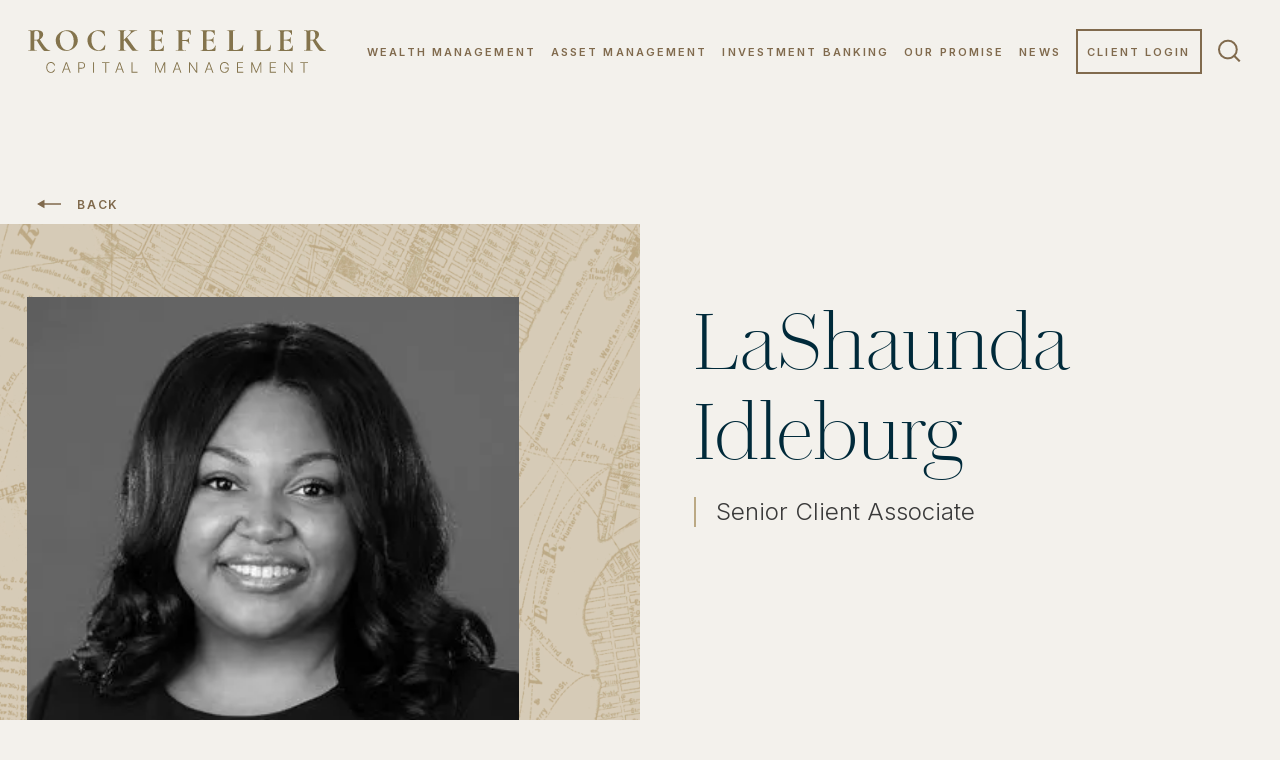

--- FILE ---
content_type: text/html; charset=UTF-8
request_url: https://www.rockco.com/bios/lashaunda-idleburg/?team=none
body_size: 126468
content:
<!DOCTYPE html>
    <!--[if lt IE 7]>      <html class="no-js lt-ie9 lt-ie8 lt-ie7"> <![endif]-->
    <!--[if IE 7]>         <html class="no-js lt-ie9 lt-ie8"> <![endif]-->
    <!--[if IE 8]>         <html class="no-js lt-ie9"> <![endif]-->
    <!--[if IE 9]>			<html class="no-js ie9"> <![endif]-->
    <!--[if gt IE 8]><!-->
<html class="no-js" lang="en-US"> <!--<![endif]-->
    <head>
        <meta charset="UTF-8" />
<script type="text/javascript">
/* <![CDATA[ */
var gform;gform||(document.addEventListener("gform_main_scripts_loaded",function(){gform.scriptsLoaded=!0}),document.addEventListener("gform/theme/scripts_loaded",function(){gform.themeScriptsLoaded=!0}),window.addEventListener("DOMContentLoaded",function(){gform.domLoaded=!0}),gform={domLoaded:!1,scriptsLoaded:!1,themeScriptsLoaded:!1,isFormEditor:()=>"function"==typeof InitializeEditor,callIfLoaded:function(o){return!(!gform.domLoaded||!gform.scriptsLoaded||!gform.themeScriptsLoaded&&!gform.isFormEditor()||(gform.isFormEditor()&&console.warn("The use of gform.initializeOnLoaded() is deprecated in the form editor context and will be removed in Gravity Forms 3.1."),o(),0))},initializeOnLoaded:function(o){gform.callIfLoaded(o)||(document.addEventListener("gform_main_scripts_loaded",()=>{gform.scriptsLoaded=!0,gform.callIfLoaded(o)}),document.addEventListener("gform/theme/scripts_loaded",()=>{gform.themeScriptsLoaded=!0,gform.callIfLoaded(o)}),window.addEventListener("DOMContentLoaded",()=>{gform.domLoaded=!0,gform.callIfLoaded(o)}))},hooks:{action:{},filter:{}},addAction:function(o,r,e,t){gform.addHook("action",o,r,e,t)},addFilter:function(o,r,e,t){gform.addHook("filter",o,r,e,t)},doAction:function(o){gform.doHook("action",o,arguments)},applyFilters:function(o){return gform.doHook("filter",o,arguments)},removeAction:function(o,r){gform.removeHook("action",o,r)},removeFilter:function(o,r,e){gform.removeHook("filter",o,r,e)},addHook:function(o,r,e,t,n){null==gform.hooks[o][r]&&(gform.hooks[o][r]=[]);var d=gform.hooks[o][r];null==n&&(n=r+"_"+d.length),gform.hooks[o][r].push({tag:n,callable:e,priority:t=null==t?10:t})},doHook:function(r,o,e){var t;if(e=Array.prototype.slice.call(e,1),null!=gform.hooks[r][o]&&((o=gform.hooks[r][o]).sort(function(o,r){return o.priority-r.priority}),o.forEach(function(o){"function"!=typeof(t=o.callable)&&(t=window[t]),"action"==r?t.apply(null,e):e[0]=t.apply(null,e)})),"filter"==r)return e[0]},removeHook:function(o,r,t,n){var e;null!=gform.hooks[o][r]&&(e=(e=gform.hooks[o][r]).filter(function(o,r,e){return!!(null!=n&&n!=o.tag||null!=t&&t!=o.priority)}),gform.hooks[o][r]=e)}});
/* ]]> */
</script>

        <meta http-equiv="X-UA-Compatible" content="IE=edge,chrome=1">
        <meta name="viewport" content="width=device-width" />
        <!-- <base href="/wp-content/themes/rcm/" /> -->
        <title>LaShaunda Idleburg - Rockefeller Capital Management</title>
        <link rel="profile" href="http://gmpg.org/xfn/11" />
        <script>window.addEventListener('DOMContentLoaded', function() {
            // Vanilla JS Defer helper method for elimnating render blocking js including jQuery
            function defer(method){
                if(window.jQuery){
                    method();
                }else{
                    setTimeout(function(){
                        defer(method)
                    }, 50);
                }
            }
        });</script>
        <link rel="preload" href="/wp-content/cache/background-css/1/www.rockco.com/wp-content/themes/rcm/assets/dist/main.min.css?ver=1765406420&wpr_t=1767793387" as="style" onload="this.onload=null;this.rel='stylesheet'" />
        <noscript><link rel="stylesheet" href="/wp-content/cache/background-css/1/www.rockco.com/wp-content/themes/rcm/assets/dist/main.min.css?ver=1765406420&wpr_t=1767793387" /></noscript>
        <link rel="preload" href="https://rcmbrand.rockco.com/wp-content/themes/rcm/assets/imgs/blue-map.webp" as="image" />
        <link rel="preload" href="https://rcmbrand.rockco.com/wp-content/themes/rcm/assets/imgs/cb02-mist-overlay@2x.webp" as="image" />
        <meta name='robots' content='index, follow, max-image-preview:large, max-snippet:-1, max-video-preview:-1' />
	<style>img:is([sizes="auto" i], [sizes^="auto," i]) { contain-intrinsic-size: 3000px 1500px }</style>
	
	<!-- This site is optimized with the Yoast SEO Premium plugin v26.5 (Yoast SEO v26.5) - https://yoast.com/wordpress/plugins/seo/ -->
	<link rel="canonical" href="https://www.rockco.com/bios/lashaunda-idleburg/" />
	<meta property="og:locale" content="en_US" />
	<meta property="og:type" content="article" />
	<meta property="og:title" content="LaShaunda Idleburg" />
	<meta property="og:url" content="https://www.rockco.com/bios/lashaunda-idleburg/" />
	<meta property="og:site_name" content="Rockefeller Capital Management" />
	<meta property="article:modified_time" content="2024-09-11T14:16:10+00:00" />
	<meta property="og:image" content="https://rcmbrand.rockco.com/wp-content/uploads/2023/09/RCM-social.webp" />
	<meta property="og:image:width" content="1200" />
	<meta property="og:image:height" content="630" />
	<meta property="og:image:type" content="image/webp" />
	<meta name="twitter:card" content="summary_large_image" />
	<script type="application/ld+json" class="yoast-schema-graph">{"@context":"https://schema.org","@graph":[{"@type":"WebPage","@id":"https://www.rockco.com/bios/lashaunda-idleburg/","url":"https://www.rockco.com/bios/lashaunda-idleburg/","name":"LaShaunda Idleburg - Rockefeller Capital Management","isPartOf":{"@id":"https://www.rockco.com/#website"},"datePublished":"2023-08-20T19:00:19+00:00","dateModified":"2024-09-11T14:16:10+00:00","breadcrumb":{"@id":"https://www.rockco.com/bios/lashaunda-idleburg/#breadcrumb"},"inLanguage":"en-US","potentialAction":[{"@type":"ReadAction","target":["https://www.rockco.com/bios/lashaunda-idleburg/"]}]},{"@type":"BreadcrumbList","@id":"https://www.rockco.com/bios/lashaunda-idleburg/#breadcrumb","itemListElement":[{"@type":"ListItem","position":1,"name":"Home","item":"https://www.rockco.com/"},{"@type":"ListItem","position":2,"name":"LaShaunda Idleburg"}]},{"@type":"WebSite","@id":"https://www.rockco.com/#website","url":"https://www.rockco.com/","name":"Rockefeller Capital Management","description":"","potentialAction":[{"@type":"SearchAction","target":{"@type":"EntryPoint","urlTemplate":"https://www.rockco.com/?s={search_term_string}"},"query-input":{"@type":"PropertyValueSpecification","valueRequired":true,"valueName":"search_term_string"}}],"inLanguage":"en-US"}]}</script>
	<!-- / Yoast SEO Premium plugin. -->



		<style>
			.lazyload,
			.lazyloading {
				max-width: 100%;
			}
		</style>
		<link rel='stylesheet' id='gforms_reset_css-css' href='/wp-content/plugins/gravityforms/legacy/css/formreset.min.css?ver=2.9.23.2' type='text/css' media='all' />
<link rel='stylesheet' id='gforms_formsmain_css-css' href='/wp-content/cache/background-css/1/www.rockco.com/wp-content/plugins/gravityforms/legacy/css/formsmain.min.css?ver=2.9.23.2&wpr_t=1767793387' type='text/css' media='all' />
<link rel='stylesheet' id='gforms_ready_class_css-css' href='/wp-content/plugins/gravityforms/legacy/css/readyclass.min.css?ver=2.9.23.2' type='text/css' media='all' />
<link rel='stylesheet' id='gforms_browsers_css-css' href='/wp-content/plugins/gravityforms/legacy/css/browsers.min.css?ver=2.9.23.2' type='text/css' media='all' />
<link rel='stylesheet' id='gaddon_form_settings_css-css' href='/wp-content/cache/background-css/1/www.rockco.com/wp-content/plugins/gravityforms/includes/addon/css/gaddon_settings.min.css?ver=2.9.23.2&wpr_t=1767793387' type='text/css' media='all' />
<link rel='stylesheet' id='gform_chosen-css' href='/wp-content/cache/background-css/1/www.rockco.com/wp-content/plugins/gravityforms/legacy/css/chosen.min.css?ver=2.9.23.2&wpr_t=1767793387' type='text/css' media='all' />
<link rel='stylesheet' id='gfdcrm-admin-css-css' href='/wp-content/plugins/gravityformsdynamicscrm/assets/css/admin.css?ver=1.8.2' type='text/css' media='all' />
<link rel='stylesheet' id='dflip-style-css' href='/wp-content/plugins/3d-flipbook-dflip-lite/assets/css/dflip.min.css?ver=2.4.20' type='text/css' media='all' />
<style id='rocket-lazyload-inline-css' type='text/css'>
.rll-youtube-player{position:relative;padding-bottom:56.23%;height:0;overflow:hidden;max-width:100%;}.rll-youtube-player:focus-within{outline: 2px solid currentColor;outline-offset: 5px;}.rll-youtube-player iframe{position:absolute;top:0;left:0;width:100%;height:100%;z-index:100;background:0 0}.rll-youtube-player img{bottom:0;display:block;left:0;margin:auto;max-width:100%;width:100%;position:absolute;right:0;top:0;border:none;height:auto;-webkit-transition:.4s all;-moz-transition:.4s all;transition:.4s all}.rll-youtube-player img:hover{-webkit-filter:brightness(75%)}.rll-youtube-player .play{height:100%;width:100%;left:0;top:0;position:absolute;background:var(--wpr-bg-30ad1788-8ec2-4ab1-aaa1-87dad1310c45) no-repeat center;background-color: transparent !important;cursor:pointer;border:none;}
</style>
<script type="text/javascript" src="https://www.rockco.com/wp-includes/js/jquery/jquery.min.js?ver=3.7.1" id="jquery-core-js" data-rocket-defer defer></script>
<script type="text/javascript" defer='defer' src="/wp-content/plugins/gravityforms/js/jquery.json.min.js?ver=2.9.23.2" id="gform_json-js"></script>
<script type="text/javascript" id="gform_gravityforms-js-extra">
/* <![CDATA[ */
var gf_legacy = {"is_legacy":"1"};
var gf_global = {"gf_currency_config":{"name":"U.S. Dollar","symbol_left":"$","symbol_right":"","symbol_padding":"","thousand_separator":",","decimal_separator":".","decimals":2,"code":"USD"},"base_url":"\/wp-content\/plugins\/gravityforms","number_formats":[],"spinnerUrl":"\/\/rcmbrand.rockco.com\/wp-content\/plugins\/gravityforms\/images\/spinner.svg","version_hash":"79a0fb40d3fb54cd74e6fdd3a952fac1","strings":{"newRowAdded":"New row added.","rowRemoved":"Row removed","formSaved":"The form has been saved.  The content contains the link to return and complete the form."}};
var gform_i18n = {"datepicker":{"days":{"monday":"Mo","tuesday":"Tu","wednesday":"We","thursday":"Th","friday":"Fr","saturday":"Sa","sunday":"Su"},"months":{"january":"January","february":"February","march":"March","april":"April","may":"May","june":"June","july":"July","august":"August","september":"September","october":"October","november":"November","december":"December"},"firstDay":1,"iconText":"Select date"}};
var gf_legacy_multi = {"1":"1"};
var gform_gravityforms = {"strings":{"invalid_file_extension":"This type of file is not allowed. Must be one of the following:","delete_file":"Delete this file","in_progress":"in progress","file_exceeds_limit":"File exceeds size limit","illegal_extension":"This type of file is not allowed.","max_reached":"Maximum number of files reached","unknown_error":"There was a problem while saving the file on the server","currently_uploading":"Please wait for the uploading to complete","cancel":"Cancel","cancel_upload":"Cancel this upload","cancelled":"Cancelled","error":"Error","message":"Message"},"vars":{"images_url":"\/wp-content\/plugins\/gravityforms\/images"}};
/* ]]> */
</script>
<script type="text/javascript" defer='defer' src="/wp-content/plugins/gravityforms/js/gravityforms.min.js?ver=2.9.23.2" id="gform_gravityforms-js"></script>
<script type="text/javascript" defer='defer' src="/wp-content/plugins/gravityforms/assets/js/dist/utils.min.js?ver=380b7a5ec0757c78876bc8a59488f2f3" id="gform_gravityforms_utils-js"></script>
<link rel="https://api.w.org/" href="https://www.rockco.com/wp-json/" /><link rel='shortlink' href='https://www.rockco.com/?p=5016' />
<link rel="alternate" title="oEmbed (JSON)" type="application/json+oembed" href="https://www.rockco.com/wp-json/oembed/1.0/embed?url=https%3A%2F%2Fwww.rockco.com%2Fbios%2Flashaunda-idleburg%2F" />
<link rel="alternate" title="oEmbed (XML)" type="text/xml+oembed" href="https://www.rockco.com/wp-json/oembed/1.0/embed?url=https%3A%2F%2Fwww.rockco.com%2Fbios%2Flashaunda-idleburg%2F&#038;format=xml" />
		<script>
			document.documentElement.className = document.documentElement.className.replace('no-js', 'js');
		</script>
				<style>
			.no-js img.lazyload {
				display: none;
			}

			figure.wp-block-image img.lazyloading {
				min-width: 150px;
			}

			.lazyload,
			.lazyloading {
				--smush-placeholder-width: 100px;
				--smush-placeholder-aspect-ratio: 1/1;
				width: var(--smush-image-width, var(--smush-placeholder-width)) !important;
				aspect-ratio: var(--smush-image-aspect-ratio, var(--smush-placeholder-aspect-ratio)) !important;
			}

						.lazyload, .lazyloading {
				opacity: 0;
			}

			.lazyloaded {
				opacity: 1;
				transition: opacity 400ms;
				transition-delay: 0ms;
			}

					</style>
		<link rel="shortcut icon" href="https://rcmbrand.rockco.com/wp-content/themes/rcm/assets/imgs/favicon/favicon.ico?01/7/26-01:43:07" type="image/x-icon" />
<link rel="apple-touch-icon-precomposed" sizes="152x152" href="https://rcmbrand.rockco.com/wp-content/themes/rcm/assets/imgs/favicon/apple-touch-icon-152x152.png?01/7/26-01:43:07" />
<link rel="apple-touch-icon-precomposed" sizes="144x144" href="https://rcmbrand.rockco.com/wp-content/themes/rcm/assets/imgs/favicon/apple-touch-icon-144x144.png?01/7/26-01:43:07" />
<link rel="apple-touch-icon-precomposed" sizes="120x120" href="https://rcmbrand.rockco.com/wp-content/themes/rcm/assets/imgs/favicon/apple-touch-icon-120x120.png?01/7/26-01:43:07" />
<link rel="apple-touch-icon-precomposed" sizes="114x114" href="https://rcmbrand.rockco.com/wp-content/themes/rcm/assets/imgs/favicon/apple-touch-icon-114x114.png?01/7/26-01:43:07" />
<link rel="apple-touch-icon-precomposed" sizes="76x76" href="https://rcmbrand.rockco.com/wp-content/themes/rcm/assets/imgs/favicon/apple-touch-icon-76x76.png?01/7/26-01:43:07" />
<link rel="apple-touch-icon-precomposed" sizes="72x72" href="https://rcmbrand.rockco.com/wp-content/themes/rcm/assets/imgs/favicon/apple-touch-icon-72x72.png?01/7/26-01:43:07" />
<link rel="apple-touch-icon-precomposed" sizes="57x57" href="https://rcmbrand.rockco.com/wp-content/themes/rcm/assets/imgs/favicon/apple-touch-icon-57x57.png?01/7/26-01:43:07" />
<link rel="apple-touch-icon-precomposed" href="https://rcmbrand.rockco.com/wp-content/themes/rcm/assets/imgs/favicon/apple-touch-icon.png?01/7/26-01:43:07" />
<link rel="icon" href="https://rcmbrand.rockco.com/wp-content/uploads/2023/08/RCM-Favicon.svg" sizes="32x32" />
<link rel="icon" href="https://rcmbrand.rockco.com/wp-content/uploads/2023/08/RCM-Favicon.svg" sizes="192x192" />
<link rel="apple-touch-icon" href="https://rcmbrand.rockco.com/wp-content/uploads/2023/08/RCM-Favicon.svg" />
<meta name="msapplication-TileImage" content="https://rcmbrand.rockco.com/wp-content/uploads/2023/08/RCM-Favicon.svg" />
<noscript><style id="rocket-lazyload-nojs-css">.rll-youtube-player, [data-lazy-src]{display:none !important;}</style></noscript>        <meta name="google-site-verification" content="XEOyvqkhpfmqXD3Wqd4OAHugH3bUiZR2QhmME8ITukw" />
        <link rel='dns-prefetch' href='//rcmbrand.rockco.com' />
        <link rel='dns-prefetch' href='https://rcmbrand.rockco.com' />
        
        <link rel="dns-prefetch" href="https://fonts.googleapis.com" />
        <link rel="dns-prefetch" href="https://www.googletagmanager.com" />

        <link rel='preconnect' href='//rcmbrand.rockco.com' />
        <link rel='preconnect' href='https://rcmbrand.rockco.com' />
        
        <link rel="preconnect" href="https://fonts.googleapis.com" />
        <link rel="preconnect" href="https://www.googletagmanager.com" />
        <!-- Google Tag Manager -->
        <script>
            // (function(w,d,s,l,i){w[l]=w[l]||[];w[l].push({'gtm.start': new Date().getTime(),event:'gtm.js'});var f=d.getElementsByTagName(s)[0], j=d.createElement(s),dl=l!='dataLayer'?'&l='+l:'';j.async=true;j.src='https://www.googletagmanager.com/gtm.js?id='+i+dl;f.parentNode.insertBefore(j,f);})(window,document,'script','dataLayer','GTM-W9F4J3D9');
        </script>
        <!-- End Google Tag Manager -->
        <script>
            (function(w,d,s,l,i){w[l]=w[l]||[];w[l].push({'gtm.start': new Date().getTime(),event:'gtm.js'});var f=d.getElementsByTagName(s)[0], j=d.createElement(s),dl=l!='dataLayer'?'&l='+l:'';j.async=true;j.src='https://www.googletagmanager.com/gtm.js?id='+i+dl;f.parentNode.insertBefore(j,f);})(window,document,'script','dataLayer','GTM-M3PT4WX');
        </script>
        <!-- End Google Tag Manager -->
        
        <!-- Google tag (gtag.js) -->
        <script async src=https://www.googletagmanager.com/gtag/js?id=G-RVV9JTP64B></script> <script> window.dataLayer = window.dataLayer || []; function gtag(){dataLayer.push(arguments);} gtag('js', new Date()); gtag('config', 'G-RVV9JTP64B'); </script>
        <!-- Google tag (gtag.js) -->
        <script async src=https://www.googletagmanager.com/gtag/js?id=AW-482696280></script>
        <script>
            window.dataLayer = window.dataLayer || [];
            function gtag() {
                dataLayer.push(arguments);
            }
            gtag('js', new Date());
            gtag('config', 'AW-482696280');
        </script>
        <!-- End Google Tag Manager -->
            <style id="wpr-lazyload-bg-container"></style><style id="wpr-lazyload-bg-exclusion"></style>
<noscript>
<style id="wpr-lazyload-bg-nostyle">section.cb10 .custom-slider-changes .slick-next{--wpr-bg-c81a66df-e032-4062-bc5c-fb827b8d20bb: url('https://rcmbrand.rockco.com/wp-content/themes/rcm/assets/imgs/right-arrow.svg');}section.cb10 .custom-slider-changes .slick-prev{--wpr-bg-e21a9e30-ab2f-4275-8e12-2a8203fb6a6d: url('https://rcmbrand.rockco.com/wp-content/themes/rcm/assets/imgs/right-arrow.svg');}a.btn:before,button:before,span.btn:before{--wpr-bg-272964ad-3bd4-49f5-834b-45d7c5750f23: url('https://rcmbrand.rockco.com/wp-content/themes/rcm/assets/imgs/button-decoration-fill-lightgold.svg');}a.btn:after,button:after,span.btn:after{--wpr-bg-1d4f23e7-4e2b-4c2c-a652-273f0677fcd5: url('https://rcmbrand.rockco.com/wp-content/themes/rcm/assets/imgs/button-decoration-fill-lightgold.svg');}a.btn:hover:before,button:hover:before,span.btn:hover:before{--wpr-bg-239751d0-85df-453a-b8bb-c47483d19c40: url('https://rcmbrand.rockco.com/wp-content/themes/rcm/assets/imgs/button-decoration-outline-lightgold.svg');}a.btn:hover:after,button:hover:after,span.btn:hover:after{--wpr-bg-855197e1-5361-40be-9de1-c4a047f629ae: url('https://rcmbrand.rockco.com/wp-content/themes/rcm/assets/imgs/button-decoration-outline-lightgold.svg');}a.btn-gold:before,span.btn-gold:before{--wpr-bg-a3771d88-af40-42bb-8b48-200274a9d8d6: url('https://rcmbrand.rockco.com/wp-content/themes/rcm/assets/imgs/button-decoration-fill-lightgold.svg');}a.btn-gold:after,span.btn-gold:after{--wpr-bg-17b85704-508f-40f6-8e7b-b4f486c99f0f: url('https://rcmbrand.rockco.com/wp-content/themes/rcm/assets/imgs/button-decoration-fill-lightgold.svg');}a.btn-white:before,span.btn-white:before{--wpr-bg-84e52c86-43be-431f-ab65-f5c1abd34da4: url('https://rcmbrand.rockco.com/wp-content/themes/rcm/assets/imgs/button-decoration-outline-darkgold.svg');}a.btn-white:after,span.btn-white:after{--wpr-bg-2091fb8e-d3f7-4557-affd-5e26bb0637b7: url('https://rcmbrand.rockco.com/wp-content/themes/rcm/assets/imgs/button-decoration-outline-darkgold.svg');}a.btn-white:hover:before,span.btn-white:hover:before{--wpr-bg-8d19d4c8-8cc6-48c5-af0d-ac2db74dcbfe: url('https://rcmbrand.rockco.com/wp-content/themes/rcm/assets/imgs/button-decoration-outline-darkgold.svg');}a.btn-white:hover:after,span.btn-white:hover:after{--wpr-bg-8123dc10-1aa7-4444-bc5c-d130c9fdeb5e: url('https://rcmbrand.rockco.com/wp-content/themes/rcm/assets/imgs/button-decoration-outline-darkgold.svg');}a.red-alt:before,span.red-alt:before{--wpr-bg-88abd3a2-e695-4fdf-bd69-419e377ff2a9: url('https://rcmbrand.rockco.com/wp-content/themes/rcm/assets/imgs/button-decoration-fill-lightgold.svg');}a.red-alt:after,span.red-alt:after{--wpr-bg-591f335d-1e5c-4206-9f66-263f8052da89: url('https://rcmbrand.rockco.com/wp-content/themes/rcm/assets/imgs/button-decoration-fill-lightgold.svg');}a.red-alt:hover:before,span.red-alt:hover:before{--wpr-bg-02123c93-b797-4963-b65a-77605077e4ad: url('https://rcmbrand.rockco.com/wp-content/themes/rcm/assets/imgs/button-decoration-outline-lightgold.svg');}a.red-alt:hover:after,span.red-alt:hover:after{--wpr-bg-b05d47e0-00ec-46b7-a5cb-b331f4bef33a: url('https://rcmbrand.rockco.com/wp-content/themes/rcm/assets/imgs/button-decoration-outline-lightgold.svg');}header ul.root-nav>li.menu-item-has-children>a:after{--wpr-bg-d3675c51-003f-4d0a-8d18-cc4274de9c90: url('https://rcmbrand.rockco.com/wp-content/themes/rcm/assets/imgs/icon-nav-drop.svg');}.search-container form input[type=submit]{--wpr-bg-2a21184f-918b-482d-ba1a-4aa6b42963d6: url('https://rcmbrand.rockco.com/wp-content/themes/rcm/assets/imgs/search-icon.svg');}.cb02_rcm_banner{--wpr-bg-9976e494-7fcb-4860-a45c-03811a548274: url('https://rcmbrand.rockco.com/wp-content/themes/rcm/assets/imgs/blue-map.webp');}.cb02_rcm_banner:before{--wpr-bg-1e3a96ec-86b3-439c-8b5d-0a1c82c63190: url('https://rcmbrand.rockco.com/wp-content/themes/rcm/assets/imgs/cb02_circle-pattern.webp');}.cb03 .feat-wrapper .meta{--wpr-bg-4d5fcd97-5c31-4a05-9341-ddba78e3ba4c: url('https://rcmbrand.rockco.com/wp-content/themes/rcm/assets/imgs/lightbluebox.webp');}.cb05_large_text_multicallout{--wpr-bg-4600905b-a777-43a5-aabb-ddcabab156df: url('https://rcmbrand.rockco.com/wp-content/themes/rcm/assets/imgs/cb05-bg.webp');}#site .cb09 .form-wrapper form .gform_body .ginput_container_fileupload .gf_custom_file_upload:before{--wpr-bg-48d520b1-5e53-4b5c-a8b5-8f82230b2feb: url('https://rcmbrand.rockco.com/wp-content/themes/rcm/assets/imgs/icon-upload.svg');}.select2-container--default .select2-selection--single .select2-selection__arrow b{--wpr-bg-581e6f3c-f234-4c2e-8954-89a345428319: url('https://rcmbrand.rockco.com/wp-content/themes/rcm/assets/imgs/icon-dropdown.svg');}.select2-container--default .select2-selection--single .select2-selection__arrow b{--wpr-bg-29e39d65-8c34-4b39-926e-43bee8434a46: url('https://rcmbrand.rockco.com/wp-content/themes/rcm/assets/imgs/icon-dropdown.svg');}.cb12_advisory_page_banner .banner-header{--wpr-bg-56bd3734-f20d-48ff-990c-29e07c003b2b: url('https://rcmbrand.rockco.com/wp-content/themes/rcm/assets/imgs/cb12-background-deco.webp');}.cb13_people_grid.art .tabs-wrapper .bio-single .image-container:after{--wpr-bg-ac43ebcd-84da-44fe-a2ae-d6b05c616985: url('https://rcmbrand.rockco.com/wp-content/themes/rcm/assets/imgs/cb13-drop.webp');}#site .cb23 .form-wrapper form .gform_body .ginput_container_fileupload .gf_custom_file_upload:before{--wpr-bg-2fde4ca4-1352-40f8-9998-f3acff799972: url('https://rcmbrand.rockco.com/wp-content/themes/rcm/assets/imgs/icon-upload.svg');}.cb27 .intoduction-module .button-box .content-wrap a.btn-white:before,.cb27 .intoduction-module .button-box .content-wrap span.btn-white:before{--wpr-bg-1ae57abc-c72d-4f00-90de-68edfd130f19: url('https://rcmbrand.rockco.com/wp-content/themes/rcm/assets/imgs/button-decoration-outline-white.svg');}.cb27 .intoduction-module .button-box .content-wrap a.btn-white:after,.cb27 .intoduction-module .button-box .content-wrap span.btn-white:after{--wpr-bg-f0d10226-1549-4888-bd43-c6fb11ba7c19: url('https://rcmbrand.rockco.com/wp-content/themes/rcm/assets/imgs/button-decoration-outline-white.svg');}.banner-newsletter .newsletter-bcg{--wpr-bg-33625219-865e-44c3-a7a3-48ce211ac204: url('https://rcmbrand.rockco.com/wp-content/themes/rcm/assets/imgs/newsletter_bcg_img.webp');}.ab01_parent_level_banner.blue:before{--wpr-bg-ec48de35-f718-4603-9484-b91d6de38d34: url('https://rcmbrand.rockco.com/wp-content/themes/rcm/assets/imgs/ab01_map-overlay.webp');}.ab01_parent_level_banner.green:before{--wpr-bg-197d246d-0965-46eb-ae82-b06f7e8a126b: url('https://rcmbrand.rockco.com/wp-content/themes/rcm/assets/imgs/ab01_map-overlay-green.webp');}.ab01_parent_level_banner.rust:before{--wpr-bg-3d23a863-9fe0-49ab-b5d0-16bca781e0e0: url('https://rcmbrand.rockco.com/wp-content/themes/rcm/assets/imgs/ab01_map-overlay-rust.webp');}.ab03_advisory_directory div.list div.radius-container span.select2-selection__arrow b{--wpr-bg-d05ef6a1-4561-4213-9e5d-b3e4301f23c1: url('https://rcmbrand.rockco.com/wp-content/themes/rcm/assets/imgs/icon-dropdown.svg');}.ab03_advisory_directory #map .mapboxgl-ctrl-bottom-left button.mapboxgl-ctrl-zoom-in span.mapboxgl-ctrl-icon{--wpr-bg-772cf44c-3405-4b95-974e-643c22661bf0: url('https://rcmbrand.rockco.com/wp-content/themes/rcm/assets/imgs/ab03-plus.svg');}.ab03_advisory_directory #map .mapboxgl-ctrl-bottom-left button.mapboxgl-ctrl-zoom-out span.mapboxgl-ctrl-icon{--wpr-bg-bcdfc92a-5ded-47b8-b206-ccd0a2288a2d: url('https://rcmbrand.rockco.com/wp-content/themes/rcm/assets/imgs/ab03-minus.svg');}.ab03_advisory_directory #map .map-marker[data-tags=office]:before{--wpr-bg-a90f9764-f412-49ab-aa34-fe679f9d42cc: url('https://rcmbrand.rockco.com/wp-content/themes/rcm/assets/imgs/ab03-gold-marker.svg');}.ab03_advisory_directory #map .map-marker[data-tags=advisor]:before{--wpr-bg-ab39809a-c40f-4b64-a8fd-d5f527653fc3: url('https://rcmbrand.rockco.com/wp-content/themes/rcm/assets/imgs/ab03-blue-marker.svg');}.ab03_advisory_directory div.radius-container span.select2-selection__arrow b{--wpr-bg-34059e5a-34b9-4df1-9ac2-4b0b3e4984a0: url('https://rcmbrand.rockco.com/wp-content/themes/rcm/assets/imgs/icon-dropdown-white.svg');}.gform_legacy_markup_wrapper .gform_card_icon_container div.gform_card_icon.gform_card_icon_selected:after{--wpr-bg-5a470192-cae2-43c3-8462-bda15674544c: url('https://www.rockco.com/wp-content/plugins/gravityforms/images/gf-creditcards-check.svg');}.gform_legacy_markup_wrapper .chosen-container-single .chosen-single abbr{--wpr-bg-fc18974e-fc8d-4da1-aac6-b4be53659fd4: url('https://www.rockco.com/wp-content/plugins/gravityforms/legacy/css/chosen-sprite.png');}.gform_legacy_markup_wrapper .chosen-container-single .chosen-single div b{--wpr-bg-ab1a2b26-0bf6-42dd-b21a-362233139e7e: url('https://www.rockco.com/wp-content/plugins/gravityforms/legacy/css/chosen-sprite.png');}.gform_legacy_markup_wrapper .chosen-container-single .chosen-search input[type=text]{--wpr-bg-a4ba4d31-6440-497d-92f2-23bcd6073662: url('https://www.rockco.com/wp-content/plugins/gravityforms/legacy/css/chosen-sprite.png');}.gform_legacy_markup_wrapper .chosen-container-multi .chosen-choices li.search-choice .search-choice-close{--wpr-bg-a1810438-9187-4338-b2af-2c44f3a63f44: url('https://www.rockco.com/wp-content/plugins/gravityforms/legacy/css/chosen-sprite.png');}.gform_legacy_markup_wrapper .chosen-rtl .chosen-search input[type=text]{--wpr-bg-85776c9c-494f-4d24-a0b7-1c6e93869f45: url('https://www.rockco.com/wp-content/plugins/gravityforms/legacy/css/chosen-sprite.png');}.gform_legacy_markup_wrapper .gform_card_icon_container div.gform_card_icon{--wpr-bg-fca7ff25-4b85-46b0-b5d3-10c86d91723f: url('https://www.rockco.com/wp-content/plugins/gravityforms/images/gf-creditcards.svg');}.gform_legacy_markup_wrapper .ginput_container_creditcard .ginput_card_security_code_icon{--wpr-bg-fffe04d2-9746-48d0-84f6-bbadba449918: url('https://www.rockco.com/wp-content/plugins/gravityforms/images/gf-creditcards.svg');}.gform_legacy_markup_wrapper .chosen-container .chosen-results-scroll-down span,.gform_legacy_markup_wrapper .chosen-container .chosen-results-scroll-up span,.gform_legacy_markup_wrapper .chosen-container-multi .chosen-choices .search-choice .search-choice-close,.gform_legacy_markup_wrapper .chosen-container-single .chosen-search input[type=text],.gform_legacy_markup_wrapper .chosen-container-single .chosen-single abbr,.gform_legacy_markup_wrapper .chosen-container-single .chosen-single div b,.gform_legacy_markup_wrapper .chosen-rtl .chosen-search input[type=text]{--wpr-bg-ce1bb351-1677-4e46-afb4-ce6954188424: url('https://www.rockco.com/wp-content/plugins/gravityforms/legacy/css/chosen-sprite@2x.png');}.settings-field-map-table .custom-key-reset,.settings-field-map-table .custom-value-reset{--wpr-bg-20997f73-8ef0-46e7-a220-8ccbcb6016e1: url('https://www.rockco.com/wp-content/plugins/gravityforms/includes/addon/images/field-map-reset.png');}.settings-field-map-table .add-item span,.settings-field-map-table .remove-item span{--wpr-bg-1b591d55-272c-4f56-9d7d-57a4ddd062df: url('https://www.rockco.com/wp-content/plugins/gravityforms/includes/addon/images/field-map-buttons.png');}.gaddon-setting-select-custom-container .select-custom-reset{--wpr-bg-bfb06ebc-f407-453e-bfbc-bf12509c5206: url('https://www.rockco.com/wp-content/plugins/gravityforms/images/xit.gif');}.chosen-container-single .chosen-single abbr{--wpr-bg-146dfbc9-bade-4022-bde0-2a0c4b940f96: url('https://www.rockco.com/wp-content/plugins/gravityforms/legacy/css/chosen-sprite.png');}.chosen-container-single .chosen-single div b{--wpr-bg-e97c16bc-0801-421f-ae92-e3a3363ea495: url('https://www.rockco.com/wp-content/plugins/gravityforms/legacy/css/chosen-sprite.png');}.chosen-container-single .chosen-search input[type=text]{--wpr-bg-5889d46c-5a73-438e-81b9-431b67beff62: url('https://www.rockco.com/wp-content/plugins/gravityforms/legacy/css/chosen-sprite.png');}.chosen-container-multi .chosen-choices li.search-choice .search-choice-close{--wpr-bg-3ddb06b6-5d52-410e-a0b9-b2af8cf42c88: url('https://www.rockco.com/wp-content/plugins/gravityforms/legacy/css/chosen-sprite.png');}.chosen-rtl .chosen-search input[type=text]{--wpr-bg-8a123da5-4653-4d65-828c-91de228d5aec: url('https://www.rockco.com/wp-content/plugins/gravityforms/legacy/css/chosen-sprite.png');}.chosen-container .chosen-results-scroll-down span,.chosen-container .chosen-results-scroll-up span,.chosen-container-multi .chosen-choices .search-choice .search-choice-close,.chosen-container-single .chosen-search input[type=text],.chosen-container-single .chosen-single abbr,.chosen-container-single .chosen-single div b,.chosen-rtl .chosen-search input[type=text]{--wpr-bg-506221be-8990-4879-90a9-eb080b6f79a8: url('https://www.rockco.com/wp-content/plugins/gravityforms/legacy/css/chosen-sprite@2x.png');}.rll-youtube-player .play{--wpr-bg-30ad1788-8ec2-4ab1-aaa1-87dad1310c45: url('https://www.rockco.com/wp-content/plugins/wp-rocket/assets/img/youtube.png');}</style>
</noscript>
<script type="application/javascript">const rocket_pairs = [{"selector":"section.cb10 .custom-slider-changes .slick-next","style":"section.cb10 .custom-slider-changes .slick-next{--wpr-bg-c81a66df-e032-4062-bc5c-fb827b8d20bb: url('https:\/\/rcmbrand.rockco.com\/wp-content\/themes\/rcm\/assets\/imgs\/right-arrow.svg');}","hash":"c81a66df-e032-4062-bc5c-fb827b8d20bb","url":"https:\/\/rcmbrand.rockco.com\/wp-content\/themes\/rcm\/assets\/imgs\/right-arrow.svg"},{"selector":"section.cb10 .custom-slider-changes .slick-prev","style":"section.cb10 .custom-slider-changes .slick-prev{--wpr-bg-e21a9e30-ab2f-4275-8e12-2a8203fb6a6d: url('https:\/\/rcmbrand.rockco.com\/wp-content\/themes\/rcm\/assets\/imgs\/right-arrow.svg');}","hash":"e21a9e30-ab2f-4275-8e12-2a8203fb6a6d","url":"https:\/\/rcmbrand.rockco.com\/wp-content\/themes\/rcm\/assets\/imgs\/right-arrow.svg"},{"selector":"a.btn,button,span.btn","style":"a.btn:before,button:before,span.btn:before{--wpr-bg-272964ad-3bd4-49f5-834b-45d7c5750f23: url('https:\/\/rcmbrand.rockco.com\/wp-content\/themes\/rcm\/assets\/imgs\/button-decoration-fill-lightgold.svg');}","hash":"272964ad-3bd4-49f5-834b-45d7c5750f23","url":"https:\/\/rcmbrand.rockco.com\/wp-content\/themes\/rcm\/assets\/imgs\/button-decoration-fill-lightgold.svg"},{"selector":"a.btn,button,span.btn","style":"a.btn:after,button:after,span.btn:after{--wpr-bg-1d4f23e7-4e2b-4c2c-a652-273f0677fcd5: url('https:\/\/rcmbrand.rockco.com\/wp-content\/themes\/rcm\/assets\/imgs\/button-decoration-fill-lightgold.svg');}","hash":"1d4f23e7-4e2b-4c2c-a652-273f0677fcd5","url":"https:\/\/rcmbrand.rockco.com\/wp-content\/themes\/rcm\/assets\/imgs\/button-decoration-fill-lightgold.svg"},{"selector":"a.btn,button,span.btn","style":"a.btn:hover:before,button:hover:before,span.btn:hover:before{--wpr-bg-239751d0-85df-453a-b8bb-c47483d19c40: url('https:\/\/rcmbrand.rockco.com\/wp-content\/themes\/rcm\/assets\/imgs\/button-decoration-outline-lightgold.svg');}","hash":"239751d0-85df-453a-b8bb-c47483d19c40","url":"https:\/\/rcmbrand.rockco.com\/wp-content\/themes\/rcm\/assets\/imgs\/button-decoration-outline-lightgold.svg"},{"selector":"a.btn,button,span.btn","style":"a.btn:hover:after,button:hover:after,span.btn:hover:after{--wpr-bg-855197e1-5361-40be-9de1-c4a047f629ae: url('https:\/\/rcmbrand.rockco.com\/wp-content\/themes\/rcm\/assets\/imgs\/button-decoration-outline-lightgold.svg');}","hash":"855197e1-5361-40be-9de1-c4a047f629ae","url":"https:\/\/rcmbrand.rockco.com\/wp-content\/themes\/rcm\/assets\/imgs\/button-decoration-outline-lightgold.svg"},{"selector":"a.btn-gold,span.btn-gold","style":"a.btn-gold:before,span.btn-gold:before{--wpr-bg-a3771d88-af40-42bb-8b48-200274a9d8d6: url('https:\/\/rcmbrand.rockco.com\/wp-content\/themes\/rcm\/assets\/imgs\/button-decoration-fill-lightgold.svg');}","hash":"a3771d88-af40-42bb-8b48-200274a9d8d6","url":"https:\/\/rcmbrand.rockco.com\/wp-content\/themes\/rcm\/assets\/imgs\/button-decoration-fill-lightgold.svg"},{"selector":"a.btn-gold,span.btn-gold","style":"a.btn-gold:after,span.btn-gold:after{--wpr-bg-17b85704-508f-40f6-8e7b-b4f486c99f0f: url('https:\/\/rcmbrand.rockco.com\/wp-content\/themes\/rcm\/assets\/imgs\/button-decoration-fill-lightgold.svg');}","hash":"17b85704-508f-40f6-8e7b-b4f486c99f0f","url":"https:\/\/rcmbrand.rockco.com\/wp-content\/themes\/rcm\/assets\/imgs\/button-decoration-fill-lightgold.svg"},{"selector":"a.btn-white,span.btn-white","style":"a.btn-white:before,span.btn-white:before{--wpr-bg-84e52c86-43be-431f-ab65-f5c1abd34da4: url('https:\/\/rcmbrand.rockco.com\/wp-content\/themes\/rcm\/assets\/imgs\/button-decoration-outline-darkgold.svg');}","hash":"84e52c86-43be-431f-ab65-f5c1abd34da4","url":"https:\/\/rcmbrand.rockco.com\/wp-content\/themes\/rcm\/assets\/imgs\/button-decoration-outline-darkgold.svg"},{"selector":"a.btn-white,span.btn-white","style":"a.btn-white:after,span.btn-white:after{--wpr-bg-2091fb8e-d3f7-4557-affd-5e26bb0637b7: url('https:\/\/rcmbrand.rockco.com\/wp-content\/themes\/rcm\/assets\/imgs\/button-decoration-outline-darkgold.svg');}","hash":"2091fb8e-d3f7-4557-affd-5e26bb0637b7","url":"https:\/\/rcmbrand.rockco.com\/wp-content\/themes\/rcm\/assets\/imgs\/button-decoration-outline-darkgold.svg"},{"selector":"a.btn-white,span.btn-white","style":"a.btn-white:hover:before,span.btn-white:hover:before{--wpr-bg-8d19d4c8-8cc6-48c5-af0d-ac2db74dcbfe: url('https:\/\/rcmbrand.rockco.com\/wp-content\/themes\/rcm\/assets\/imgs\/button-decoration-outline-darkgold.svg');}","hash":"8d19d4c8-8cc6-48c5-af0d-ac2db74dcbfe","url":"https:\/\/rcmbrand.rockco.com\/wp-content\/themes\/rcm\/assets\/imgs\/button-decoration-outline-darkgold.svg"},{"selector":"a.btn-white,span.btn-white","style":"a.btn-white:hover:after,span.btn-white:hover:after{--wpr-bg-8123dc10-1aa7-4444-bc5c-d130c9fdeb5e: url('https:\/\/rcmbrand.rockco.com\/wp-content\/themes\/rcm\/assets\/imgs\/button-decoration-outline-darkgold.svg');}","hash":"8123dc10-1aa7-4444-bc5c-d130c9fdeb5e","url":"https:\/\/rcmbrand.rockco.com\/wp-content\/themes\/rcm\/assets\/imgs\/button-decoration-outline-darkgold.svg"},{"selector":"a.red-alt,span.red-alt","style":"a.red-alt:before,span.red-alt:before{--wpr-bg-88abd3a2-e695-4fdf-bd69-419e377ff2a9: url('https:\/\/rcmbrand.rockco.com\/wp-content\/themes\/rcm\/assets\/imgs\/button-decoration-fill-lightgold.svg');}","hash":"88abd3a2-e695-4fdf-bd69-419e377ff2a9","url":"https:\/\/rcmbrand.rockco.com\/wp-content\/themes\/rcm\/assets\/imgs\/button-decoration-fill-lightgold.svg"},{"selector":"a.red-alt,span.red-alt","style":"a.red-alt:after,span.red-alt:after{--wpr-bg-591f335d-1e5c-4206-9f66-263f8052da89: url('https:\/\/rcmbrand.rockco.com\/wp-content\/themes\/rcm\/assets\/imgs\/button-decoration-fill-lightgold.svg');}","hash":"591f335d-1e5c-4206-9f66-263f8052da89","url":"https:\/\/rcmbrand.rockco.com\/wp-content\/themes\/rcm\/assets\/imgs\/button-decoration-fill-lightgold.svg"},{"selector":"a.red-alt,span.red-alt","style":"a.red-alt:hover:before,span.red-alt:hover:before{--wpr-bg-02123c93-b797-4963-b65a-77605077e4ad: url('https:\/\/rcmbrand.rockco.com\/wp-content\/themes\/rcm\/assets\/imgs\/button-decoration-outline-lightgold.svg');}","hash":"02123c93-b797-4963-b65a-77605077e4ad","url":"https:\/\/rcmbrand.rockco.com\/wp-content\/themes\/rcm\/assets\/imgs\/button-decoration-outline-lightgold.svg"},{"selector":"a.red-alt,span.red-alt","style":"a.red-alt:hover:after,span.red-alt:hover:after{--wpr-bg-b05d47e0-00ec-46b7-a5cb-b331f4bef33a: url('https:\/\/rcmbrand.rockco.com\/wp-content\/themes\/rcm\/assets\/imgs\/button-decoration-outline-lightgold.svg');}","hash":"b05d47e0-00ec-46b7-a5cb-b331f4bef33a","url":"https:\/\/rcmbrand.rockco.com\/wp-content\/themes\/rcm\/assets\/imgs\/button-decoration-outline-lightgold.svg"},{"selector":"header ul.root-nav>li.menu-item-has-children>a","style":"header ul.root-nav>li.menu-item-has-children>a:after{--wpr-bg-d3675c51-003f-4d0a-8d18-cc4274de9c90: url('https:\/\/rcmbrand.rockco.com\/wp-content\/themes\/rcm\/assets\/imgs\/icon-nav-drop.svg');}","hash":"d3675c51-003f-4d0a-8d18-cc4274de9c90","url":"https:\/\/rcmbrand.rockco.com\/wp-content\/themes\/rcm\/assets\/imgs\/icon-nav-drop.svg"},{"selector":".search-container form input[type=submit]","style":".search-container form input[type=submit]{--wpr-bg-2a21184f-918b-482d-ba1a-4aa6b42963d6: url('https:\/\/rcmbrand.rockco.com\/wp-content\/themes\/rcm\/assets\/imgs\/search-icon.svg');}","hash":"2a21184f-918b-482d-ba1a-4aa6b42963d6","url":"https:\/\/rcmbrand.rockco.com\/wp-content\/themes\/rcm\/assets\/imgs\/search-icon.svg"},{"selector":".cb02_rcm_banner","style":".cb02_rcm_banner{--wpr-bg-9976e494-7fcb-4860-a45c-03811a548274: url('https:\/\/rcmbrand.rockco.com\/wp-content\/themes\/rcm\/assets\/imgs\/blue-map.webp');}","hash":"9976e494-7fcb-4860-a45c-03811a548274","url":"https:\/\/rcmbrand.rockco.com\/wp-content\/themes\/rcm\/assets\/imgs\/blue-map.webp"},{"selector":".cb02_rcm_banner","style":".cb02_rcm_banner:before{--wpr-bg-1e3a96ec-86b3-439c-8b5d-0a1c82c63190: url('https:\/\/rcmbrand.rockco.com\/wp-content\/themes\/rcm\/assets\/imgs\/cb02_circle-pattern.webp');}","hash":"1e3a96ec-86b3-439c-8b5d-0a1c82c63190","url":"https:\/\/rcmbrand.rockco.com\/wp-content\/themes\/rcm\/assets\/imgs\/cb02_circle-pattern.webp"},{"selector":".cb03 .feat-wrapper .meta","style":".cb03 .feat-wrapper .meta{--wpr-bg-4d5fcd97-5c31-4a05-9341-ddba78e3ba4c: url('https:\/\/rcmbrand.rockco.com\/wp-content\/themes\/rcm\/assets\/imgs\/lightbluebox.webp');}","hash":"4d5fcd97-5c31-4a05-9341-ddba78e3ba4c","url":"https:\/\/rcmbrand.rockco.com\/wp-content\/themes\/rcm\/assets\/imgs\/lightbluebox.webp"},{"selector":".cb05_large_text_multicallout","style":".cb05_large_text_multicallout{--wpr-bg-4600905b-a777-43a5-aabb-ddcabab156df: url('https:\/\/rcmbrand.rockco.com\/wp-content\/themes\/rcm\/assets\/imgs\/cb05-bg.webp');}","hash":"4600905b-a777-43a5-aabb-ddcabab156df","url":"https:\/\/rcmbrand.rockco.com\/wp-content\/themes\/rcm\/assets\/imgs\/cb05-bg.webp"},{"selector":"#site .cb09 .form-wrapper form .gform_body .ginput_container_fileupload .gf_custom_file_upload","style":"#site .cb09 .form-wrapper form .gform_body .ginput_container_fileupload .gf_custom_file_upload:before{--wpr-bg-48d520b1-5e53-4b5c-a8b5-8f82230b2feb: url('https:\/\/rcmbrand.rockco.com\/wp-content\/themes\/rcm\/assets\/imgs\/icon-upload.svg');}","hash":"48d520b1-5e53-4b5c-a8b5-8f82230b2feb","url":"https:\/\/rcmbrand.rockco.com\/wp-content\/themes\/rcm\/assets\/imgs\/icon-upload.svg"},{"selector":".select2-container--default .select2-selection--single .select2-selection__arrow b","style":".select2-container--default .select2-selection--single .select2-selection__arrow b{--wpr-bg-581e6f3c-f234-4c2e-8954-89a345428319: url('https:\/\/rcmbrand.rockco.com\/wp-content\/themes\/rcm\/assets\/imgs\/icon-dropdown.svg');}","hash":"581e6f3c-f234-4c2e-8954-89a345428319","url":"https:\/\/rcmbrand.rockco.com\/wp-content\/themes\/rcm\/assets\/imgs\/icon-dropdown.svg"},{"selector":".select2-container--default .select2-selection--single .select2-selection__arrow b","style":".select2-container--default .select2-selection--single .select2-selection__arrow b{--wpr-bg-29e39d65-8c34-4b39-926e-43bee8434a46: url('https:\/\/rcmbrand.rockco.com\/wp-content\/themes\/rcm\/assets\/imgs\/icon-dropdown.svg');}","hash":"29e39d65-8c34-4b39-926e-43bee8434a46","url":"https:\/\/rcmbrand.rockco.com\/wp-content\/themes\/rcm\/assets\/imgs\/icon-dropdown.svg"},{"selector":".cb12_advisory_page_banner .banner-header","style":".cb12_advisory_page_banner .banner-header{--wpr-bg-56bd3734-f20d-48ff-990c-29e07c003b2b: url('https:\/\/rcmbrand.rockco.com\/wp-content\/themes\/rcm\/assets\/imgs\/cb12-background-deco.webp');}","hash":"56bd3734-f20d-48ff-990c-29e07c003b2b","url":"https:\/\/rcmbrand.rockco.com\/wp-content\/themes\/rcm\/assets\/imgs\/cb12-background-deco.webp"},{"selector":".cb13_people_grid.art .tabs-wrapper .bio-single .image-container","style":".cb13_people_grid.art .tabs-wrapper .bio-single .image-container:after{--wpr-bg-ac43ebcd-84da-44fe-a2ae-d6b05c616985: url('https:\/\/rcmbrand.rockco.com\/wp-content\/themes\/rcm\/assets\/imgs\/cb13-drop.webp');}","hash":"ac43ebcd-84da-44fe-a2ae-d6b05c616985","url":"https:\/\/rcmbrand.rockco.com\/wp-content\/themes\/rcm\/assets\/imgs\/cb13-drop.webp"},{"selector":"#site .cb23 .form-wrapper form .gform_body .ginput_container_fileupload .gf_custom_file_upload","style":"#site .cb23 .form-wrapper form .gform_body .ginput_container_fileupload .gf_custom_file_upload:before{--wpr-bg-2fde4ca4-1352-40f8-9998-f3acff799972: url('https:\/\/rcmbrand.rockco.com\/wp-content\/themes\/rcm\/assets\/imgs\/icon-upload.svg');}","hash":"2fde4ca4-1352-40f8-9998-f3acff799972","url":"https:\/\/rcmbrand.rockco.com\/wp-content\/themes\/rcm\/assets\/imgs\/icon-upload.svg"},{"selector":".cb27 .intoduction-module .button-box .content-wrap a.btn-white,.cb27 .intoduction-module .button-box .content-wrap span.btn-white","style":".cb27 .intoduction-module .button-box .content-wrap a.btn-white:before,.cb27 .intoduction-module .button-box .content-wrap span.btn-white:before{--wpr-bg-1ae57abc-c72d-4f00-90de-68edfd130f19: url('https:\/\/rcmbrand.rockco.com\/wp-content\/themes\/rcm\/assets\/imgs\/button-decoration-outline-white.svg');}","hash":"1ae57abc-c72d-4f00-90de-68edfd130f19","url":"https:\/\/rcmbrand.rockco.com\/wp-content\/themes\/rcm\/assets\/imgs\/button-decoration-outline-white.svg"},{"selector":".cb27 .intoduction-module .button-box .content-wrap a.btn-white,.cb27 .intoduction-module .button-box .content-wrap span.btn-white","style":".cb27 .intoduction-module .button-box .content-wrap a.btn-white:after,.cb27 .intoduction-module .button-box .content-wrap span.btn-white:after{--wpr-bg-f0d10226-1549-4888-bd43-c6fb11ba7c19: url('https:\/\/rcmbrand.rockco.com\/wp-content\/themes\/rcm\/assets\/imgs\/button-decoration-outline-white.svg');}","hash":"f0d10226-1549-4888-bd43-c6fb11ba7c19","url":"https:\/\/rcmbrand.rockco.com\/wp-content\/themes\/rcm\/assets\/imgs\/button-decoration-outline-white.svg"},{"selector":".banner-newsletter .newsletter-bcg","style":".banner-newsletter .newsletter-bcg{--wpr-bg-33625219-865e-44c3-a7a3-48ce211ac204: url('https:\/\/rcmbrand.rockco.com\/wp-content\/themes\/rcm\/assets\/imgs\/newsletter_bcg_img.webp');}","hash":"33625219-865e-44c3-a7a3-48ce211ac204","url":"https:\/\/rcmbrand.rockco.com\/wp-content\/themes\/rcm\/assets\/imgs\/newsletter_bcg_img.webp"},{"selector":".ab01_parent_level_banner.blue","style":".ab01_parent_level_banner.blue:before{--wpr-bg-ec48de35-f718-4603-9484-b91d6de38d34: url('https:\/\/rcmbrand.rockco.com\/wp-content\/themes\/rcm\/assets\/imgs\/ab01_map-overlay.webp');}","hash":"ec48de35-f718-4603-9484-b91d6de38d34","url":"https:\/\/rcmbrand.rockco.com\/wp-content\/themes\/rcm\/assets\/imgs\/ab01_map-overlay.webp"},{"selector":".ab01_parent_level_banner.green","style":".ab01_parent_level_banner.green:before{--wpr-bg-197d246d-0965-46eb-ae82-b06f7e8a126b: url('https:\/\/rcmbrand.rockco.com\/wp-content\/themes\/rcm\/assets\/imgs\/ab01_map-overlay-green.webp');}","hash":"197d246d-0965-46eb-ae82-b06f7e8a126b","url":"https:\/\/rcmbrand.rockco.com\/wp-content\/themes\/rcm\/assets\/imgs\/ab01_map-overlay-green.webp"},{"selector":".ab01_parent_level_banner.rust","style":".ab01_parent_level_banner.rust:before{--wpr-bg-3d23a863-9fe0-49ab-b5d0-16bca781e0e0: url('https:\/\/rcmbrand.rockco.com\/wp-content\/themes\/rcm\/assets\/imgs\/ab01_map-overlay-rust.webp');}","hash":"3d23a863-9fe0-49ab-b5d0-16bca781e0e0","url":"https:\/\/rcmbrand.rockco.com\/wp-content\/themes\/rcm\/assets\/imgs\/ab01_map-overlay-rust.webp"},{"selector":".ab03_advisory_directory div.list div.radius-container span.select2-selection__arrow b","style":".ab03_advisory_directory div.list div.radius-container span.select2-selection__arrow b{--wpr-bg-d05ef6a1-4561-4213-9e5d-b3e4301f23c1: url('https:\/\/rcmbrand.rockco.com\/wp-content\/themes\/rcm\/assets\/imgs\/icon-dropdown.svg');}","hash":"d05ef6a1-4561-4213-9e5d-b3e4301f23c1","url":"https:\/\/rcmbrand.rockco.com\/wp-content\/themes\/rcm\/assets\/imgs\/icon-dropdown.svg"},{"selector":".ab03_advisory_directory #map .mapboxgl-ctrl-bottom-left button.mapboxgl-ctrl-zoom-in span.mapboxgl-ctrl-icon","style":".ab03_advisory_directory #map .mapboxgl-ctrl-bottom-left button.mapboxgl-ctrl-zoom-in span.mapboxgl-ctrl-icon{--wpr-bg-772cf44c-3405-4b95-974e-643c22661bf0: url('https:\/\/rcmbrand.rockco.com\/wp-content\/themes\/rcm\/assets\/imgs\/ab03-plus.svg');}","hash":"772cf44c-3405-4b95-974e-643c22661bf0","url":"https:\/\/rcmbrand.rockco.com\/wp-content\/themes\/rcm\/assets\/imgs\/ab03-plus.svg"},{"selector":".ab03_advisory_directory #map .mapboxgl-ctrl-bottom-left button.mapboxgl-ctrl-zoom-out span.mapboxgl-ctrl-icon","style":".ab03_advisory_directory #map .mapboxgl-ctrl-bottom-left button.mapboxgl-ctrl-zoom-out span.mapboxgl-ctrl-icon{--wpr-bg-bcdfc92a-5ded-47b8-b206-ccd0a2288a2d: url('https:\/\/rcmbrand.rockco.com\/wp-content\/themes\/rcm\/assets\/imgs\/ab03-minus.svg');}","hash":"bcdfc92a-5ded-47b8-b206-ccd0a2288a2d","url":"https:\/\/rcmbrand.rockco.com\/wp-content\/themes\/rcm\/assets\/imgs\/ab03-minus.svg"},{"selector":".ab03_advisory_directory #map .map-marker[data-tags=office]","style":".ab03_advisory_directory #map .map-marker[data-tags=office]:before{--wpr-bg-a90f9764-f412-49ab-aa34-fe679f9d42cc: url('https:\/\/rcmbrand.rockco.com\/wp-content\/themes\/rcm\/assets\/imgs\/ab03-gold-marker.svg');}","hash":"a90f9764-f412-49ab-aa34-fe679f9d42cc","url":"https:\/\/rcmbrand.rockco.com\/wp-content\/themes\/rcm\/assets\/imgs\/ab03-gold-marker.svg"},{"selector":".ab03_advisory_directory #map .map-marker[data-tags=advisor]","style":".ab03_advisory_directory #map .map-marker[data-tags=advisor]:before{--wpr-bg-ab39809a-c40f-4b64-a8fd-d5f527653fc3: url('https:\/\/rcmbrand.rockco.com\/wp-content\/themes\/rcm\/assets\/imgs\/ab03-blue-marker.svg');}","hash":"ab39809a-c40f-4b64-a8fd-d5f527653fc3","url":"https:\/\/rcmbrand.rockco.com\/wp-content\/themes\/rcm\/assets\/imgs\/ab03-blue-marker.svg"},{"selector":".ab03_advisory_directory div.radius-container span.select2-selection__arrow b","style":".ab03_advisory_directory div.radius-container span.select2-selection__arrow b{--wpr-bg-34059e5a-34b9-4df1-9ac2-4b0b3e4984a0: url('https:\/\/rcmbrand.rockco.com\/wp-content\/themes\/rcm\/assets\/imgs\/icon-dropdown-white.svg');}","hash":"34059e5a-34b9-4df1-9ac2-4b0b3e4984a0","url":"https:\/\/rcmbrand.rockco.com\/wp-content\/themes\/rcm\/assets\/imgs\/icon-dropdown-white.svg"},{"selector":".gform_legacy_markup_wrapper .gform_card_icon_container div.gform_card_icon.gform_card_icon_selected","style":".gform_legacy_markup_wrapper .gform_card_icon_container div.gform_card_icon.gform_card_icon_selected:after{--wpr-bg-5a470192-cae2-43c3-8462-bda15674544c: url('https:\/\/rcmbrand.rockco.com\/wp-content\/plugins\/gravityforms\/images\/gf-creditcards-check.svg');}","hash":"5a470192-cae2-43c3-8462-bda15674544c","url":"https:\/\/rcmbrand.rockco.com\/wp-content\/plugins\/gravityforms\/images\/gf-creditcards-check.svg"},{"selector":".gform_legacy_markup_wrapper .chosen-container-single .chosen-single abbr","style":".gform_legacy_markup_wrapper .chosen-container-single .chosen-single abbr{--wpr-bg-fc18974e-fc8d-4da1-aac6-b4be53659fd4: url('https:\/\/rcmbrand.rockco.com\/wp-content\/plugins\/gravityforms\/legacy\/css\/chosen-sprite.png');}","hash":"fc18974e-fc8d-4da1-aac6-b4be53659fd4","url":"https:\/\/rcmbrand.rockco.com\/wp-content\/plugins\/gravityforms\/legacy\/css\/chosen-sprite.png"},{"selector":".gform_legacy_markup_wrapper .chosen-container-single .chosen-single div b","style":".gform_legacy_markup_wrapper .chosen-container-single .chosen-single div b{--wpr-bg-ab1a2b26-0bf6-42dd-b21a-362233139e7e: url('https:\/\/rcmbrand.rockco.com\/wp-content\/plugins\/gravityforms\/legacy\/css\/chosen-sprite.png');}","hash":"ab1a2b26-0bf6-42dd-b21a-362233139e7e","url":"https:\/\/rcmbrand.rockco.com\/wp-content\/plugins\/gravityforms\/legacy\/css\/chosen-sprite.png"},{"selector":".gform_legacy_markup_wrapper .chosen-container-single .chosen-search input[type=text]","style":".gform_legacy_markup_wrapper .chosen-container-single .chosen-search input[type=text]{--wpr-bg-a4ba4d31-6440-497d-92f2-23bcd6073662: url('https:\/\/rcmbrand.rockco.com\/wp-content\/plugins\/gravityforms\/legacy\/css\/chosen-sprite.png');}","hash":"a4ba4d31-6440-497d-92f2-23bcd6073662","url":"https:\/\/rcmbrand.rockco.com\/wp-content\/plugins\/gravityforms\/legacy\/css\/chosen-sprite.png"},{"selector":".gform_legacy_markup_wrapper .chosen-container-multi .chosen-choices li.search-choice .search-choice-close","style":".gform_legacy_markup_wrapper .chosen-container-multi .chosen-choices li.search-choice .search-choice-close{--wpr-bg-a1810438-9187-4338-b2af-2c44f3a63f44: url('https:\/\/rcmbrand.rockco.com\/wp-content\/plugins\/gravityforms\/legacy\/css\/chosen-sprite.png');}","hash":"a1810438-9187-4338-b2af-2c44f3a63f44","url":"https:\/\/rcmbrand.rockco.com\/wp-content\/plugins\/gravityforms\/legacy\/css\/chosen-sprite.png"},{"selector":".gform_legacy_markup_wrapper .chosen-rtl .chosen-search input[type=text]","style":".gform_legacy_markup_wrapper .chosen-rtl .chosen-search input[type=text]{--wpr-bg-85776c9c-494f-4d24-a0b7-1c6e93869f45: url('https:\/\/rcmbrand.rockco.com\/wp-content\/plugins\/gravityforms\/legacy\/css\/chosen-sprite.png');}","hash":"85776c9c-494f-4d24-a0b7-1c6e93869f45","url":"https:\/\/rcmbrand.rockco.com\/wp-content\/plugins\/gravityforms\/legacy\/css\/chosen-sprite.png"},{"selector":".gform_legacy_markup_wrapper .gform_card_icon_container div.gform_card_icon","style":".gform_legacy_markup_wrapper .gform_card_icon_container div.gform_card_icon{--wpr-bg-fca7ff25-4b85-46b0-b5d3-10c86d91723f: url('https:\/\/rcmbrand.rockco.com\/wp-content\/plugins\/gravityforms\/images\/gf-creditcards.svg');}","hash":"fca7ff25-4b85-46b0-b5d3-10c86d91723f","url":"https:\/\/rcmbrand.rockco.com\/wp-content\/plugins\/gravityforms\/images\/gf-creditcards.svg"},{"selector":".gform_legacy_markup_wrapper .ginput_container_creditcard .ginput_card_security_code_icon","style":".gform_legacy_markup_wrapper .ginput_container_creditcard .ginput_card_security_code_icon{--wpr-bg-fffe04d2-9746-48d0-84f6-bbadba449918: url('https:\/\/rcmbrand.rockco.com\/wp-content\/plugins\/gravityforms\/images\/gf-creditcards.svg');}","hash":"fffe04d2-9746-48d0-84f6-bbadba449918","url":"https:\/\/rcmbrand.rockco.com\/wp-content\/plugins\/gravityforms\/images\/gf-creditcards.svg"},{"selector":".gform_legacy_markup_wrapper .chosen-container .chosen-results-scroll-down span,.gform_legacy_markup_wrapper .chosen-container .chosen-results-scroll-up span,.gform_legacy_markup_wrapper .chosen-container-multi .chosen-choices .search-choice .search-choice-close,.gform_legacy_markup_wrapper .chosen-container-single .chosen-search input[type=text],.gform_legacy_markup_wrapper .chosen-container-single .chosen-single abbr,.gform_legacy_markup_wrapper .chosen-container-single .chosen-single div b,.gform_legacy_markup_wrapper .chosen-rtl .chosen-search input[type=text]","style":".gform_legacy_markup_wrapper .chosen-container .chosen-results-scroll-down span,.gform_legacy_markup_wrapper .chosen-container .chosen-results-scroll-up span,.gform_legacy_markup_wrapper .chosen-container-multi .chosen-choices .search-choice .search-choice-close,.gform_legacy_markup_wrapper .chosen-container-single .chosen-search input[type=text],.gform_legacy_markup_wrapper .chosen-container-single .chosen-single abbr,.gform_legacy_markup_wrapper .chosen-container-single .chosen-single div b,.gform_legacy_markup_wrapper .chosen-rtl .chosen-search input[type=text]{--wpr-bg-ce1bb351-1677-4e46-afb4-ce6954188424: url('https:\/\/rcmbrand.rockco.com\/wp-content\/plugins\/gravityforms\/legacy\/css\/chosen-sprite@2x.png');}","hash":"ce1bb351-1677-4e46-afb4-ce6954188424","url":"https:\/\/rcmbrand.rockco.com\/wp-content\/plugins\/gravityforms\/legacy\/css\/chosen-sprite@2x.png"},{"selector":".settings-field-map-table .custom-key-reset,.settings-field-map-table .custom-value-reset","style":".settings-field-map-table .custom-key-reset,.settings-field-map-table .custom-value-reset{--wpr-bg-20997f73-8ef0-46e7-a220-8ccbcb6016e1: url('https:\/\/rcmbrand.rockco.com\/wp-content\/plugins\/gravityforms\/includes\/addon\/images\/field-map-reset.png');}","hash":"20997f73-8ef0-46e7-a220-8ccbcb6016e1","url":"https:\/\/rcmbrand.rockco.com\/wp-content\/plugins\/gravityforms\/includes\/addon\/images\/field-map-reset.png"},{"selector":".settings-field-map-table .add-item span,.settings-field-map-table .remove-item span","style":".settings-field-map-table .add-item span,.settings-field-map-table .remove-item span{--wpr-bg-1b591d55-272c-4f56-9d7d-57a4ddd062df: url('https:\/\/rcmbrand.rockco.com\/wp-content\/plugins\/gravityforms\/includes\/addon\/images\/field-map-buttons.png');}","hash":"1b591d55-272c-4f56-9d7d-57a4ddd062df","url":"https:\/\/rcmbrand.rockco.com\/wp-content\/plugins\/gravityforms\/includes\/addon\/images\/field-map-buttons.png"},{"selector":".gaddon-setting-select-custom-container .select-custom-reset","style":".gaddon-setting-select-custom-container .select-custom-reset{--wpr-bg-bfb06ebc-f407-453e-bfbc-bf12509c5206: url('https:\/\/rcmbrand.rockco.com\/wp-content\/plugins\/gravityforms\/images\/xit.gif');}","hash":"bfb06ebc-f407-453e-bfbc-bf12509c5206","url":"https:\/\/rcmbrand.rockco.com\/wp-content\/plugins\/gravityforms\/images\/xit.gif"},{"selector":".chosen-container-single .chosen-single abbr","style":".chosen-container-single .chosen-single abbr{--wpr-bg-146dfbc9-bade-4022-bde0-2a0c4b940f96: url('https:\/\/rcmbrand.rockco.com\/wp-content\/plugins\/gravityforms\/legacy\/css\/chosen-sprite.png');}","hash":"146dfbc9-bade-4022-bde0-2a0c4b940f96","url":"https:\/\/rcmbrand.rockco.com\/wp-content\/plugins\/gravityforms\/legacy\/css\/chosen-sprite.png"},{"selector":".chosen-container-single .chosen-single div b","style":".chosen-container-single .chosen-single div b{--wpr-bg-e97c16bc-0801-421f-ae92-e3a3363ea495: url('https:\/\/rcmbrand.rockco.com\/wp-content\/plugins\/gravityforms\/legacy\/css\/chosen-sprite.png');}","hash":"e97c16bc-0801-421f-ae92-e3a3363ea495","url":"https:\/\/rcmbrand.rockco.com\/wp-content\/plugins\/gravityforms\/legacy\/css\/chosen-sprite.png"},{"selector":".chosen-container-single .chosen-search input[type=text]","style":".chosen-container-single .chosen-search input[type=text]{--wpr-bg-5889d46c-5a73-438e-81b9-431b67beff62: url('https:\/\/rcmbrand.rockco.com\/wp-content\/plugins\/gravityforms\/legacy\/css\/chosen-sprite.png');}","hash":"5889d46c-5a73-438e-81b9-431b67beff62","url":"https:\/\/rcmbrand.rockco.com\/wp-content\/plugins\/gravityforms\/legacy\/css\/chosen-sprite.png"},{"selector":".chosen-container-multi .chosen-choices li.search-choice .search-choice-close","style":".chosen-container-multi .chosen-choices li.search-choice .search-choice-close{--wpr-bg-3ddb06b6-5d52-410e-a0b9-b2af8cf42c88: url('https:\/\/rcmbrand.rockco.com\/wp-content\/plugins\/gravityforms\/legacy\/css\/chosen-sprite.png');}","hash":"3ddb06b6-5d52-410e-a0b9-b2af8cf42c88","url":"https:\/\/rcmbrand.rockco.com\/wp-content\/plugins\/gravityforms\/legacy\/css\/chosen-sprite.png"},{"selector":".chosen-rtl .chosen-search input[type=text]","style":".chosen-rtl .chosen-search input[type=text]{--wpr-bg-8a123da5-4653-4d65-828c-91de228d5aec: url('https:\/\/rcmbrand.rockco.com\/wp-content\/plugins\/gravityforms\/legacy\/css\/chosen-sprite.png');}","hash":"8a123da5-4653-4d65-828c-91de228d5aec","url":"https:\/\/rcmbrand.rockco.com\/wp-content\/plugins\/gravityforms\/legacy\/css\/chosen-sprite.png"},{"selector":".chosen-container .chosen-results-scroll-down span,.chosen-container .chosen-results-scroll-up span,.chosen-container-multi .chosen-choices .search-choice .search-choice-close,.chosen-container-single .chosen-search input[type=text],.chosen-container-single .chosen-single abbr,.chosen-container-single .chosen-single div b,.chosen-rtl .chosen-search input[type=text]","style":".chosen-container .chosen-results-scroll-down span,.chosen-container .chosen-results-scroll-up span,.chosen-container-multi .chosen-choices .search-choice .search-choice-close,.chosen-container-single .chosen-search input[type=text],.chosen-container-single .chosen-single abbr,.chosen-container-single .chosen-single div b,.chosen-rtl .chosen-search input[type=text]{--wpr-bg-506221be-8990-4879-90a9-eb080b6f79a8: url('https:\/\/rcmbrand.rockco.com\/wp-content\/plugins\/gravityforms\/legacy\/css\/chosen-sprite@2x.png');}","hash":"506221be-8990-4879-90a9-eb080b6f79a8","url":"https:\/\/rcmbrand.rockco.com\/wp-content\/plugins\/gravityforms\/legacy\/css\/chosen-sprite@2x.png"},{"selector":".rll-youtube-player .play","style":".rll-youtube-player .play{--wpr-bg-30ad1788-8ec2-4ab1-aaa1-87dad1310c45: url('https:\/\/rcmbrand.rockco.com\/wp-content\/plugins\/wp-rocket\/assets\/img\/youtube.png');}","hash":"30ad1788-8ec2-4ab1-aaa1-87dad1310c45","url":"https:\/\/rcmbrand.rockco.com\/wp-content\/plugins\/wp-rocket\/assets\/img\/youtube.png"}]; const rocket_excluded_pairs = [];</script><meta name="generator" content="WP Rocket 3.20.1.2" data-wpr-features="wpr_lazyload_css_bg_img wpr_defer_js wpr_lazyload_images wpr_lazyload_iframes wpr_preload_links wpr_desktop" /></head>
    <body class="wp-singular bios-template-default single single-bios postid-5016 wp-theme-rcm interior-page" style="opacity:0.01; transition:all 0.5s">
        <!-- Global site tag (gtag.js) - Google Analytics -->

<script async src=https://www.googletagmanager.com/gtag/js?id=UA-162422399-1></script>

<script>

window.dataLayer = window.dataLayer || [];

function gtag(){dataLayer.push(arguments);}

gtag('js', new Date());

gtag('config', 'UA-162422399-1');

</script>
        <div data-rocket-location-hash="0130f768d5d9cf57735f13733b604b85" id="site" class="cb01-menu-active">
                <header data-rocket-location-hash="376287218b6ead3b5b6fc67b7e0c0376">
            <div data-rocket-location-hash="37335f37aa3385bf8c1df62efa6bda1b" class="large-frame flex-wrapper space-between center relative">

                <div id="logo">
                    <a href="https://www.rockco.com" id="logo-link" aria-label="go to home">
                        <svg id="Layer_1" data-name="Layer 1" xmlns="http://www.w3.org/2000/svg" viewBox="0 0 1201 173" width="300" height="43">
  <defs>
    <style>
      .cls-1, .cls-2 {
        fill: #84744d;
        stroke-width: 0px;
      }

      .cls-2 {
        fill-rule: evenodd;
      }
    </style>
  </defs>
  <g id="Rockefeller-Capital-Management-Logo_BW_CMYK" data-name="Rockefeller-Capital-Management-Logo BW CMYK">
    <path id="Fill-4" class="cls-2" d="M90.16,82.44c-3.52,0-7.16-1.43-10.9-4.31-3.74-2.87-8.02-7.45-12.81-13.72-4.8-6.27-10.73-14.98-17.77-26.11,3.96-2.3,7.18-5.3,9.64-9.01,2.47-3.71,3.7-7.6,3.7-11.66,0-5.3-2.23-9.43-6.67-12.39-4.46-2.96-10.73-4.44-18.83-4.44-2.11,0-3.94.04-5.48.13-1.54.09-2.79.18-3.76.27-3.08.27-5.9.4-8.46.4-2.38,0-5.59-.09-9.64-.27l-7-.13c-.18,0-.26.27-.26.8s.09.8.26.8c2.73,0,4.76.24,6.08.73s2.2,1.35,2.64,2.59c.44,1.24.66,3.18.66,5.83v61.36c0,2.65-.24,4.62-.72,5.9-.49,1.29-1.37,2.14-2.65,2.59-1.28.44-3.32.66-6.14.66-.26,0-.4.27-.4.8s.13.8.4.8c2.99,0,5.37-.04,7.13-.13l9.64-.13,10.04.13c1.67.09,3.96.13,6.87.13.18,0,.26-.27.26-.8s-.09-.8-.26-.8c-2.82,0-4.87-.22-6.14-.66-1.28-.44-2.14-1.28-2.58-2.52s-.66-3.23-.66-5.96v-30.75c1.41.09,3.83.13,7.27.13,1.32,0,2.33-.04,3.04-.13,7.49,13.08,13.87,23.26,19.16,30.55,5.28,7.29,8.9,10.93,10.83,10.93h23.52c.18,0,.26-.27.26-.8s-.09-.8-.26-.8M26.34,38.7V12.2c0-3.09.62-5.3,1.85-6.63s3.35-1.99,6.34-1.99c3.96,0,7,1.37,9.12,4.11,2.11,2.74,3.17,7.73,3.17,14.98,0,4.33-.42,7.69-1.25,10.07-.84,2.39-2.18,4.06-4.03,5.04-1.85.97-4.36,1.46-7.53,1.46-2.99,0-5.55-.18-7.66-.53"/>
    <path id="Fill-5" class="cls-2" d="M154.75,84.03c8.33,0,16.06-1.88,23.19-5.65,7.13-3.77,12.83-8.91,17.08-15.41,4.25-6.51,6.38-13.66,6.38-21.45,0-7.02-1.71-13.66-5.11-19.91-3.42-6.25-8.31-11.28-14.69-15.09-6.38-3.81-13.78-5.71-22.2-5.71-7.53,0-14.91,1.58-22.13,4.75-7.23,3.17-13.14,7.9-17.75,14.2-4.61,6.29-6.91,13.85-6.91,22.67,0,7.54,1.75,14.5,5.25,20.88,3.5,6.38,8.46,11.43,14.89,15.15,6.42,3.72,13.76,5.59,22,5.59M159.13,80.82c-5.76,0-10.92-1.84-15.48-5.52-4.57-3.68-8.16-8.8-10.77-15.35-2.62-6.55-3.92-13.98-3.92-22.29,0-10.53,2.17-18.73,6.51-24.6,4.34-5.86,10.54-8.8,18.61-8.8,6.29,0,11.78,1.76,16.48,5.27,4.7,3.51,8.28,8.37,10.77,14.58,2.48,6.21,3.72,13.25,3.72,21.13,0,7.45-1.11,13.85-3.32,19.2-2.22,5.36-5.3,9.42-9.24,12.2-3.95,2.79-8.4,4.18-13.36,4.18"/>
    <path id="Fill-6" class="cls-2" d="M286.75.8c-8.17,0-15.81,1.71-22.94,5.14-7.13,3.43-12.84,8.26-17.13,14.51-4.3,6.25-6.44,13.44-6.44,21.58,0,6.94,1.6,13.6,4.82,19.98,3.21,6.38,8.23,11.65,15.06,15.8,6.83,4.16,15.34,6.23,25.5,6.23,7.83,0,15.46-1.41,22.88-4.24.75-.34,1.23-.66,1.44-.96.2-.3.39-.97.56-1.99l1.88-17.47c0-.26-.23-.43-.69-.51s-.73.04-.81.39c-3.33,7.45-7.11,13-11.31,16.63-4.21,3.64-8.98,5.46-14.32,5.46-5.67,0-10.73-1.9-15.19-5.71s-7.92-8.97-10.38-15.48-3.69-13.7-3.69-21.58c0-10.53,2.25-18.92,6.75-25.18,4.5-6.25,10.88-9.37,19.13-9.37,6.25,0,11.75,1.84,16.5,5.52,4.75,3.68,8.54,8.91,11.38,15.67.08.34.33.47.75.39.42-.09.63-.26.63-.51l-1.5-17.85c-.17-.94-.36-1.6-.56-1.99-.21-.39-.69-.7-1.44-.96-2.25-1.03-5.38-1.86-9.38-2.51-4-.65-7.83-.96-11.5-.96"/>
    <path id="Fill-7" class="cls-2" d="M445.16,82.17c-2.7,0-4.91-.42-6.65-1.26-1.74-.84-4.02-2.96-6.84-6.37-2.83-3.41-7.06-9.23-12.7-17.46l-19.27-26.55,14.72-15.27c3.91-3.89,8.25-7.01,13.03-9.36,4.78-2.35,9.16-3.52,13.16-3.52.26,0,.39-.27.39-.8s-.13-.8-.39-.8l-5.86.13c-3.82.18-7.51.27-11.07.27-3.3,0-6.86-.09-10.68-.27l-6.12-.13c-.26,0-.39.27-.39.8s.13.8.39.8c2.52,0,4.47.44,5.86,1.33,1.39.88,2.08,2.12,2.08,3.72,0,2.12-1.26,4.47-3.78,7.04l-24.49,25.49V11.82c0-2.65.24-4.62.71-5.91s1.34-2.19,2.61-2.72c1.26-.53,3.23-.8,5.92-.8.26,0,.39-.27.39-.8s-.13-.8-.39-.8l-6.64.13c-3.99.18-7.29.27-9.9.27-2.34,0-5.52-.09-9.51-.27l-6.9-.13c-.26,0-.39.27-.39.8s.13.8.39.8c2.69,0,4.67.25,5.93.73,1.26.49,2.12,1.35,2.6,2.59.48,1.24.72,3.19.72,5.84v61.46c0,2.65-.24,4.63-.72,5.91-.48,1.29-1.37,2.15-2.67,2.59-1.3.44-3.35.66-6.12.66-.18,0-.26.27-.26.8s.08.8.26.8c2.95,0,5.29-.04,7.03-.13l9.64-.13,9.77.13c1.65.09,3.9.13,6.77.13.35,0,.52-.27.52-.8s-.17-.8-.52-.8c-2.78,0-4.8-.22-6.06-.66s-2.1-1.28-2.54-2.52c-.43-1.24-.65-3.23-.65-5.97v-28.94l2.87-2.92,17.06,23.36c.7.97,1.32,1.84,1.89,2.59.56.75,1.06,1.44,1.5,2.06,3.65,5.04,6.19,8.45,7.62,10.22,1.43,1.77,2.64,2.98,3.64,3.65,1,.66,2.19.99,3.58.99.61,0,1.39-.04,2.34-.13.96-.09,2.13-.13,3.52-.13h14.59c.26,0,.39-.27.39-.8s-.13-.8-.39-.8"/>
    <path id="Fill-8" class="cls-2" d="M546.87,62.86c-1.9,5.95-4.89,10.34-8.96,13.18-4.07,2.84-9.48,4.26-16.23,4.26h-4.29c-2.08,0-3.59-.62-4.55-1.86-.95-1.24-1.43-3.15-1.43-5.73v-30.1h10.65c5.11,0,9.03,1.05,11.76,3.13,2.73,2.09,4.09,4.95,4.09,8.59,0,.18.26.27.78.27s.78-.09.78-.27c0-1.78-.09-4.17-.26-7.19l-.13-6.39.13-11.99c0-.27-.24-.4-.71-.4s-.72.13-.72.4c0,3.2-1.34,5.68-4.03,7.46-2.68,1.78-6.54,2.66-11.56,2.66h-10.78V11.72c0-2.4.61-4.17,1.82-5.33,1.21-1.15,3.12-1.73,5.71-1.73h3.9c5.37,0,9.7,1.24,12.99,3.73s5.63,6.3,7.01,11.45c.09.27.37.36.84.27s.72-.22.72-.4l-.26-17.71c0-.8-.43-1.2-1.3-1.2h-55.06c-.26,0-.39.27-.39.8s.13.8.39.8c2.68,0,4.68.25,5.97.73,1.3.49,2.16,1.36,2.6,2.6.43,1.24.65,3.2.65,5.86v61.66c0,2.66-.22,4.64-.65,5.92-.43,1.29-1.28,2.15-2.53,2.6-1.26.44-3.27.67-6.04.67-.26,0-.39.27-.39.8s.13.8.39.8h57.4c.78,0,1.3-.15,1.56-.46s.39-.82.39-1.53c0-5.68.43-11.99,1.3-18.91,0-.09-.11-.2-.32-.33-.22-.13-.46-.2-.72-.2-.35,0-.52.09-.52.27"/>
    <path id="Fill-9" class="cls-2" d="M656.04,2c0-.8-.46-1.2-1.37-1.2h-58.03c-.27,0-.41.27-.41.8s.14.8.41.8c2.83,0,4.93.25,6.3.73,1.37.49,2.28,1.36,2.74,2.59.46,1.25.68,3.2.68,5.86v61.66c0,2.66-.25,4.64-.75,5.92-.5,1.29-1.48,2.15-2.94,2.6-1.46.44-3.79.67-6.98.67-.27,0-.41.27-.41.8s.14.8.41.8c3.19,0,5.7-.04,7.53-.13l10.26-.13,13.96.13c2.1.09,5.02.13,8.76.13.18,0,.27-.27.27-.8s-.09-.8-.27-.8c-4.29,0-7.44-.27-9.44-.8-2.01-.53-3.38-1.46-4.11-2.8-.73-1.33-1.09-3.37-1.09-6.13v-28.5h9.72c5.29,0,9.37,1.05,12.25,3.13,2.87,2.09,4.31,4.91,4.31,8.46,0,.27.27.4.82.4s.82-.13.82-.4l-.14-7.06c-.09-1.42-.14-3.55-.14-6.39l.14-12.12c0-.18-.27-.27-.82-.27s-.82.09-.82.27c0,3.2-1.39,5.71-4.18,7.52-2.78,1.82-6.82,2.73-12.11,2.73h-9.85V11.72c0-2.39.64-4.17,1.92-5.33,1.28-1.15,3.28-1.73,6.02-1.73h4.11c5.66,0,10.22,1.24,13.69,3.73,3.47,2.48,5.93,6.3,7.39,11.45.09.27.39.36.89.27s.75-.22.75-.4l-.27-17.71"/>
    <path id="Fill-10" class="cls-2" d="M754.73,62.86c-1.9,5.95-4.89,10.34-8.96,13.18-4.07,2.84-9.48,4.26-16.23,4.26h-4.29c-2.08,0-3.59-.62-4.55-1.86-.95-1.24-1.43-3.15-1.43-5.73v-30.1h10.65c5.11,0,9.03,1.05,11.76,3.13,2.73,2.09,4.09,4.95,4.09,8.59,0,.18.26.27.78.27s.78-.09.78-.27c0-1.78-.09-4.17-.26-7.19l-.13-6.39.13-11.99c0-.27-.24-.4-.71-.4s-.72.13-.72.4c0,3.2-1.34,5.68-4.03,7.46-2.68,1.78-6.54,2.66-11.56,2.66h-10.78V11.72c0-2.4.61-4.17,1.82-5.33,1.21-1.15,3.12-1.73,5.71-1.73h3.9c5.37,0,9.7,1.24,12.99,3.73s5.63,6.3,7.01,11.45c.09.27.37.36.84.27s.72-.22.72-.4l-.26-17.71c0-.8-.43-1.2-1.3-1.2h-55.06c-.26,0-.39.27-.39.8s.13.8.39.8c2.68,0,4.68.25,5.97.73,1.3.49,2.16,1.36,2.6,2.6.43,1.24.65,3.2.65,5.86v61.66c0,2.66-.22,4.64-.65,5.92-.43,1.29-1.28,2.15-2.53,2.6-1.26.44-3.27.67-6.04.67-.26,0-.39.27-.39.8s.13.8.39.8h57.4c.78,0,1.3-.15,1.56-.46s.39-.82.39-1.53c0-5.68.43-11.99,1.3-18.91,0-.09-.11-.2-.32-.33-.22-.13-.46-.2-.72-.2-.35,0-.52.09-.52.27"/>
    <path id="Fill-11" class="cls-2" d="M825.42,11.72c0-2.66.22-4.63.67-5.92.45-1.28,1.34-2.17,2.67-2.66,1.34-.49,3.39-.73,6.15-.73.27,0,.4-.27.4-.8s-.13-.8-.4-.8l-6.82.13c-4.1.18-7.49.26-10.16.26s-6.06-.08-10.16-.26l-6.82-.13c-.18,0-.27.26-.27.8s.09.8.27.8c2.76,0,4.81.24,6.15.73s2.25,1.36,2.74,2.59c.49,1.25.74,3.2.74,5.86v61.66c0,2.66-.25,4.64-.74,5.92-.49,1.29-1.38,2.15-2.67,2.6-1.29.44-3.36.67-6.22.67-.18,0-.27.27-.27.8s.09.8.27.8h63.11c.71,0,1.22-.15,1.54-.47.31-.31.47-.82.47-1.53,0-5.86.4-13.18,1.2-21.97,0-.09-.11-.2-.34-.33-.22-.13-.42-.2-.6-.2-.36,0-.53.09-.53.27-1.69,6.3-5.08,11.3-10.16,14.98-5.08,3.68-11.1,5.52-18.05,5.52h-4.55c-2.32,0-3.99-.18-5.02-.53-1.03-.36-1.71-1.04-2.07-2.06s-.53-2.69-.53-5V11.72"/>
    <path id="Fill-12" class="cls-2" d="M936.4,11.72c0-2.66.22-4.63.67-5.92.45-1.28,1.34-2.17,2.67-2.66,1.34-.49,3.39-.73,6.15-.73.27,0,.4-.27.4-.8s-.13-.8-.4-.8l-6.82.13c-4.1.18-7.49.26-10.16.26s-6.06-.08-10.16-.26l-6.82-.13c-.18,0-.27.26-.27.8s.09.8.27.8c2.76,0,4.81.24,6.15.73s2.25,1.36,2.74,2.59c.49,1.25.74,3.2.74,5.86v61.66c0,2.66-.25,4.64-.74,5.92-.49,1.29-1.38,2.15-2.67,2.6-1.29.44-3.36.67-6.22.67-.18,0-.27.27-.27.8s.09.8.27.8h63.11c.71,0,1.22-.15,1.54-.47.31-.31.47-.82.47-1.53,0-5.86.4-13.18,1.2-21.97,0-.09-.11-.2-.34-.33-.22-.13-.42-.2-.6-.2-.36,0-.53.09-.53.27-1.69,6.3-5.08,11.3-10.16,14.98-5.08,3.68-11.1,5.52-18.05,5.52h-4.55c-2.32,0-3.99-.18-5.02-.53-1.03-.36-1.71-1.04-2.07-2.06s-.53-2.69-.53-5V11.72"/>
    <path id="Fill-13" class="cls-2" d="M1065.47,62.86c-1.9,5.95-4.89,10.34-8.96,13.18-4.07,2.84-9.48,4.26-16.23,4.26h-4.29c-2.08,0-3.59-.62-4.55-1.86s-1.43-3.15-1.43-5.73v-30.1h10.65c5.11,0,9.02,1.05,11.75,3.13,2.73,2.09,4.09,4.95,4.09,8.59,0,.18.26.27.78.27s.78-.09.78-.27c0-1.78-.09-4.17-.26-7.19l-.13-6.39.13-11.99c0-.27-.24-.4-.72-.4s-.71.13-.71.4c0,3.2-1.34,5.68-4.03,7.46-2.68,1.78-6.54,2.66-11.56,2.66h-10.78V11.72c0-2.4.61-4.17,1.82-5.33,1.21-1.15,3.12-1.73,5.71-1.73h3.9c5.37,0,9.7,1.24,12.99,3.73s5.63,6.3,7.01,11.45c.09.27.37.36.84.27s.72-.22.72-.4l-.26-17.71c0-.8-.43-1.2-1.3-1.2h-55.06c-.26,0-.39.27-.39.8s.13.8.39.8c2.68,0,4.68.25,5.97.73,1.3.49,2.16,1.36,2.6,2.6.43,1.24.65,3.2.65,5.86v61.66c0,2.66-.22,4.64-.65,5.92-.43,1.29-1.28,2.15-2.53,2.6-1.26.44-3.27.67-6.04.67-.26,0-.39.27-.39.8s.13.8.39.8h57.4c.78,0,1.3-.15,1.56-.46s.39-.82.39-1.53c0-5.68.43-11.99,1.3-18.91,0-.09-.11-.2-.33-.33s-.45-.2-.71-.2c-.35,0-.52.09-.52.27"/>
    <path id="Fill-14" class="cls-2" d="M1199.94,82.44c-3.52,0-7.16-1.43-10.9-4.31-3.75-2.87-8.02-7.45-12.82-13.72-4.8-6.27-10.72-14.98-17.77-26.11,3.96-2.3,7.18-5.3,9.64-9.01,2.47-3.71,3.7-7.6,3.7-11.66,0-5.3-2.23-9.43-6.67-12.39-4.45-2.96-10.73-4.44-18.83-4.44-2.11,0-3.94.04-5.48.13-1.54.09-2.79.18-3.76.27-3.08.27-5.9.4-8.46.4-2.38,0-5.59-.09-9.64-.27l-7-.13c-.18,0-.26.27-.26.8s.09.8.26.8c2.73,0,4.76.24,6.08.73s2.2,1.35,2.64,2.59c.44,1.24.66,3.18.66,5.83v61.36c0,2.65-.24,4.62-.73,5.9-.48,1.29-1.37,2.14-2.64,2.59-1.28.44-3.32.66-6.14.66-.26,0-.4.27-.4.8s.13.8.4.8c2.99,0,5.37-.04,7.13-.13l9.64-.13,10.04.13c1.67.09,3.96.13,6.87.13.18,0,.26-.27.26-.8s-.09-.8-.26-.8c-2.82,0-4.87-.22-6.14-.66-1.28-.44-2.14-1.28-2.58-2.52s-.66-3.23-.66-5.96v-30.75c1.41.09,3.83.13,7.27.13,1.32,0,2.33-.04,3.04-.13,7.49,13.08,13.87,23.26,19.16,30.55,5.28,7.29,8.9,10.93,10.83,10.93h23.52c.18,0,.26-.27.26-.8s-.09-.8-.26-.8M1136.13,38.7V12.2c0-3.09.62-5.3,1.85-6.63s3.35-1.99,6.34-1.99c3.96,0,7,1.37,9.12,4.11,2.11,2.74,3.17,7.73,3.17,14.98,0,4.33-.42,7.69-1.26,10.07-.84,2.39-2.18,4.06-4.03,5.04-1.85.97-4.36,1.46-7.53,1.46-2.99,0-5.55-.18-7.66-.53"/>
  </g>
  <g id="Rockefeller-Capital-Management-Logo_BW_CMYK-7" data-name="Rockefeller-Capital-Management-Logo BW CMYK-7">
    <g>
      <path class="cls-1" d="M109.77,142.76h-3.9c-.3-1.4-.8-2.8-1.6-4s-1.7-2.3-2.8-3.2c-1.1-.9-2.4-1.6-3.9-2.2-1.4-.5-3-.8-4.7-.8-2.7,0-5.1.7-7.3,2.1-2.2,1.4-4,3.4-5.3,6.2s-2,6-2,9.9.7,7.3,2,10,3.1,4.8,5.3,6.1c2.2,1.4,4.7,2.1,7.3,2.1s3.2-.3,4.7-.8c1.4-.5,2.7-1.2,3.9-2.1,1.1-.9,2.1-2,2.8-3.3.8-1.2,1.3-2.6,1.6-4.1h3.9c-.3,1.9-1,3.8-1.9,5.5s-2.2,3.2-3.6,4.4c-1.5,1.3-3.1,2.2-5,2.9-1.9.7-4,1.1-6.3,1.1-3.6,0-6.8-.9-9.5-2.7-2.8-1.8-4.9-4.3-6.5-7.6-1.6-3.3-2.4-7.1-2.4-11.6s.8-8.3,2.4-11.6c1.6-3.3,3.8-5.8,6.5-7.6,2.8-1.8,5.9-2.7,9.5-2.7s4.4.4,6.3,1.1,3.6,1.7,5,2.9,2.7,2.7,3.6,4.4c.9,1.7,1.6,3.5,1.9,5.5h0v.1Z"/>
      <path class="cls-1" d="M141.87,171.96h-4.1l15.5-42.6h4.2l15.5,42.6h-4.1l-13.4-37.5h-.3l-13.4,37.5h.1ZM144.87,155.66h21.1v3.5h-21.1v-3.5Z"/>
      <path class="cls-1" d="M203.17,171.96v-42.6h13.7c3,0,5.6.6,7.6,1.7s3.6,2.7,4.6,4.7,1.6,4.2,1.6,6.7-.5,4.7-1.5,6.7-2.6,3.6-4.6,4.7-4.5,1.7-7.6,1.7h-10.8v-3.5h10.7c2.2,0,4.1-.4,5.6-1.3s2.6-2,3.3-3.4c.7-1.4,1.1-3.1,1.1-5s-.4-3.5-1.1-5-1.8-2.6-3.3-3.4-3.4-1.2-5.6-1.2h-9.8v39.1h-3.9v.1Z"/>
      <path class="cls-1" d="M266.67,129.46v42.6h-3.9v-42.6h3.9Z"/>
      <path class="cls-1" d="M298.37,132.96v-3.5h30.9v3.5h-13.5v39.1h-3.9v-39.1h-13.5Z"/>
      <path class="cls-1" d="M355.97,171.96h-4.1l15.5-42.6h4.2l15.5,42.6h-4.1l-13.4-37.5h-.3l-13.4,37.5h.1ZM358.87,155.66h21.1v3.5h-21.1v-3.5Z"/>
      <path class="cls-1" d="M417.27,171.96v-42.6h3.9v39.1h20.3v3.5h-24.2Z"/>
      <path class="cls-1" d="M512.57,129.46h4.5l15.5,37.1h.4l15.4-37.1h4.5v42.6h-3.7v-34.4h-.3l-14.4,34.4h-3.5l-14.4-34.4h-.3v34.4h-3.7v-42.6h0Z"/>
      <path class="cls-1" d="M587.17,171.96h-4.1l15.5-42.6h4.2l15.5,42.6h-4.1l-13.3-37.5h-.3l-13.3,37.5h-.1ZM590.07,155.66h21.1v3.5h-21.1v-3.5Z"/>
      <path class="cls-1" d="M681.67,129.46v42.6h-3.8l-25.2-35.7h-.3v35.7h-3.9v-42.6h3.8l25.2,35.7h.3v-35.7h3.9Z"/>
      <path class="cls-1" d="M715.97,171.96h-4.1l15.5-42.6h4.2l15.5,42.6h-4.1l-13.3-37.5h-.3l-13.3,37.5h-.1ZM718.87,155.66h21.1v3.5h-21.1v-3.5Z"/>
      <path class="cls-1" d="M804.77,142.76c-.4-1.4-1-2.7-1.7-4-.8-1.2-1.7-2.3-2.8-3.3-1.1-.9-2.4-1.7-3.8-2.2s-3-.8-4.8-.8c-2.8,0-5.3.7-7.5,2.2-2.2,1.4-3.9,3.5-5.2,6.2s-1.9,6-1.9,9.8.6,7.1,1.9,9.8c1.3,2.7,3,4.8,5.2,6.2,2.2,1.4,4.8,2.2,7.6,2.2s4.9-.6,7-1.8,3.6-2.8,4.7-5,1.7-4.7,1.7-7.7l1.2.4h-13.6v-3.5h16.2v3.5c0,3.6-.7,6.8-2.2,9.4s-3.5,4.7-6,6.1c-2.6,1.4-5.5,2.2-8.8,2.2s-7-.9-9.8-2.7c-2.8-1.8-5-4.3-6.5-7.6s-2.3-7.1-2.3-11.6.4-6.4,1.3-9c.9-2.7,2.1-5,3.8-6.9,1.6-1.9,3.6-3.4,5.8-4.4,2.2-1,4.7-1.5,7.4-1.5s4.5.4,6.4,1.1,3.6,1.8,5.1,3,2.7,2.8,3.6,4.4,1.6,3.4,1.9,5.3h-4l.1.2Z"/>
      <path class="cls-1" d="M841.67,171.96v-42.6h24.7v3.5h-20.8v16h19.5v3.5h-19.5v16.1h21.2v3.5h-25.1Z"/>
      <path class="cls-1" d="M899.37,129.46h4.5l15.5,37.1h.4l15.4-37.1h4.5v42.6h-3.7v-34.4h-.3l-14.4,34.4h-3.5l-14.4-34.4h-.3v34.4h-3.7v-42.6h0Z"/>
      <path class="cls-1" d="M973.87,171.96v-42.6h24.7v3.5h-20.8v16h19.5v3.5h-19.5v16.1h21.2v3.5h-25.1Z"/>
      <path class="cls-1" d="M1064.77,129.46v42.6h-3.8l-25.2-35.7h-.3v35.7h-3.9v-42.6h3.8l25.2,35.7h.3v-35.7h3.9Z"/>
      <path class="cls-1" d="M1096.37,132.96v-3.5h30.9v3.5h-13.5v39.1h-3.9v-39.1h-13.5Z"/>
    </g>
  </g>
</svg>                    </a>
                </div>


                <div class="main-nav">
                    <div class="mobile-triggers">
                        <a href="javascript:void(0);" class="hamburger-icon">
                            <svg class="open" width="24" height="18" viewBox="0 0 24 18" fill="none" xmlns="http://www.w3.org/2000/svg">
                                <path fill-rule="evenodd" clip-rule="evenodd" d="M0 2H24V0H0V2ZM24 10H0V8H24V10ZM18 18L0 18V16L18 16V18Z" fill="#806A4D" />
                            </svg>
                            <svg class="close" width="18" height="18" viewBox="0 0 18 18" fill="none" xmlns="http://www.w3.org/2000/svg">
                                <path d="M9 10.3846L16.6154 18L18 16.6154L10.3846 9L18 1.38462L16.6154 0L9 7.61539L1.38462 0L0 1.38462L7.61539 9L0 16.6154L1.38462 18L9 10.3846Z" fill="#806A4D" />
                            </svg>
                        </a>
                        <a href="javascript:void(0);" class="search-icon search-trigger">
                            <svg width="24" height="24" viewBox="0 0 24 24" fill="none" xmlns="http://www.w3.org/2000/svg">
                                <path d="M10.8889 19.4174C15.7981 19.4174 19.7778 15.4377 19.7778 10.5285C19.7778 5.61934 15.7981 1.63965 10.8889 1.63965C5.97969 1.63965 2 5.61934 2 10.5285C2 15.4377 5.97969 19.4174 10.8889 19.4174Z" stroke="#806A4D" stroke-width="2" stroke-linecap="round" stroke-linejoin="round" />
                                <path d="M22.0003 21.6395L17.167 16.8062" stroke="#806A4D" stroke-width="2" stroke-linecap="square" stroke-linejoin="round" />
                            </svg>
                        </a>
                    </div>
                    <ul class="root-nav">
                        <li id="menu-item-202" class="menu-item menu-item-type-custom menu-item-object-custom menu-item-has-children menu-item-202"><a href="https://www.rockco.com/rockefeller-global-family-office/">Wealth Management</a>
<ul class="sub-menu">
	<li id="menu-item-3445" class="subtitle menu-item menu-item-type-custom menu-item-object-custom menu-item-3445"><a href="#">Rockefeller Global Family Office</a></li>
	<li id="menu-item-209" class="title menu-item menu-item-type-custom menu-item-object-custom menu-item-209"><a href="#">Wealth Management</a></li>
	<li id="menu-item-5443" class="menu-item menu-item-type-post_type menu-item-object-page menu-item-5443"><a href="https://www.rockco.com/rockefeller-global-family-office/">About Rockefeller Global Family Office</a></li>
	<li id="menu-item-212" class="menu-item menu-item-type-post_type menu-item-object-page menu-item-212"><a href="https://www.rockco.com/rockefeller-global-family-office/investment-approach/">Investment Approach</a></li>
	<li id="menu-item-211" class="menu-item menu-item-type-post_type menu-item-object-page menu-item-211"><a href="https://www.rockco.com/rockefeller-global-family-office/customized-solutions/">Customized Solutions</a></li>
	<li id="menu-item-213" class="menu-item menu-item-type-post_type menu-item-object-page menu-item-213"><a href="https://www.rockco.com/rockefeller-global-family-office/rockefeller-experience/">Rockefeller Experience</a></li>
	<li id="menu-item-214" class="menu-item menu-item-type-post_type menu-item-object-page menu-item-214"><a href="https://www.rockco.com/rockefeller-global-family-office/strategic-insights/">Strategic Insights</a></li>
	<li id="menu-item-7119" class="menu-item menu-item-type-post_type menu-item-object-page menu-item-7119"><a href="https://www.rockco.com/rockefeller-global-family-office/meet-our-leadership/">Meet Our Leadership</a></li>
	<li id="menu-item-5445" class="menu-item menu-item-type-post_type menu-item-object-page menu-item-5445"><a href="https://www.rockco.com/about-rcm/contact/">Contact Us</a></li>
	<li id="menu-item-217" class="menu-item menu-item-type-custom menu-item-object-custom menu-item-217"><a target="_blank" href="https://rockefellerdigital.com/">Rockefeller Digital Login</a></li>
</ul>
</li>
<li id="menu-item-203" class="menu-item menu-item-type-custom menu-item-object-custom menu-item-has-children menu-item-203"><a href="https://www.rockco.com/rockefeller-asset-management/">Asset Management</a>
<ul class="sub-menu">
	<li id="menu-item-218" class="subtitle menu-item menu-item-type-custom menu-item-object-custom menu-item-218"><a href="#">Rockefeller ASSET MANAGEMENT</a></li>
	<li id="menu-item-9855" class="title menu-item menu-item-type-custom menu-item-object-custom menu-item-9855"><a href="/rockefeller-asset-management/">Asset Management</a></li>
	<li id="menu-item-9853" class="menu-item menu-item-type-post_type menu-item-object-page menu-item-9853"><a href="https://www.rockco.com/rockefeller-asset-management/">About Rockefeller Asset Management</a></li>
	<li id="menu-item-7120" class="menu-item menu-item-type-post_type menu-item-object-page menu-item-7120"><a href="https://www.rockco.com/rockefeller-asset-management/investment-capabilities/">Investment Capabilities</a></li>
	<li id="menu-item-221" class="menu-item menu-item-type-post_type menu-item-object-page menu-item-221"><a href="https://www.rockco.com/rockefeller-asset-management/investment-insights/">Investment Insights</a></li>
	<li id="menu-item-7489" class="menu-item menu-item-type-post_type menu-item-object-page menu-item-7489"><a href="https://www.rockco.com/rockefeller-asset-management/ram-request-an-introduction/">Contact Us</a></li>
</ul>
</li>
<li id="menu-item-204" class="menu-item menu-item-type-custom menu-item-object-custom menu-item-has-children menu-item-204"><a href="https://www.rockco.com/rockefeller-global-investment-banking/">Investment Banking</a>
<ul class="sub-menu">
	<li id="menu-item-224" class="subtitle menu-item menu-item-type-custom menu-item-object-custom menu-item-224"><a href="#">Rockefeller Global Investment Banking</a></li>
	<li id="menu-item-225" class="title menu-item menu-item-type-custom menu-item-object-custom menu-item-225"><a href="#">Investment Banking</a></li>
	<li id="menu-item-5455" class="menu-item menu-item-type-post_type menu-item-object-page menu-item-5455"><a href="https://www.rockco.com/rockefeller-global-investment-banking/">About Rockefeller Global Investment Banking</a></li>
	<li id="menu-item-9871" class="menu-item menu-item-type-post_type menu-item-object-page menu-item-9871"><a href="https://www.rockco.com/rockefeller-global-investment-banking/meet-our-team/">Meet Our Leadership</a></li>
	<li id="menu-item-8560" class="menu-item menu-item-type-post_type menu-item-object-page menu-item-8560"><a href="https://www.rockco.com/rockefeller-global-investment-banking/request-an-introduction/">Contact Us</a></li>
</ul>
</li>
<li id="menu-item-205" class="menu-item menu-item-type-custom menu-item-object-custom menu-item-has-children menu-item-205"><a href="https://www.rockco.com/about-rcm/">Our Promise</a>
<ul class="sub-menu">
	<li id="menu-item-6291" class="subtitle menu-item menu-item-type-custom menu-item-object-custom menu-item-6291"><a href="#">About Rockefeller Capital Management</a></li>
	<li id="menu-item-230" class="title menu-item menu-item-type-custom menu-item-object-custom menu-item-230"><a href="#">Our Unique Promise</a></li>
	<li id="menu-item-8322" class="menu-item menu-item-type-post_type menu-item-object-page menu-item-8322"><a href="https://www.rockco.com/about-rcm/">Who We Are</a></li>
	<li id="menu-item-6534" class="menu-item menu-item-type-post_type menu-item-object-page menu-item-6534"><a href="https://www.rockco.com/the-principles-we-stand-by/">The Principles We Stand By</a></li>
	<li id="menu-item-6535" class="menu-item menu-item-type-post_type menu-item-object-page menu-item-6535"><a href="https://www.rockco.com/about-rcm/building-on-our-history/">Building On Our History</a></li>
	<li id="menu-item-5449" class="menu-item menu-item-type-post_type menu-item-object-page menu-item-5449"><a href="https://www.rockco.com/about-rcm/our-leadership-team/">Meet Our Leadership</a></li>
	<li id="menu-item-16201" class="menu-item menu-item-type-post_type menu-item-object-page menu-item-16201"><a href="https://www.rockco.com/about-rcm/genius-loves-company/">Genius Loves Company</a></li>
	<li id="menu-item-7743" class="menu-item menu-item-type-custom menu-item-object-custom menu-item-7743"><a href="https://www.rockco.com/about-rcm/working-at-rockefeller/">Careers</a></li>
	<li id="menu-item-13656" class="menu-item menu-item-type-post_type menu-item-object-page menu-item-13656"><a href="https://www.rockco.com/about-rcm/locations/">Office Locations</a></li>
	<li id="menu-item-17413" class="menu-item menu-item-type-post_type menu-item-object-page menu-item-17413"><a href="https://www.rockco.com/about-rcm/request-an-introduction/">Contact Us</a></li>
</ul>
</li>
<li id="menu-item-5461" class="menu-item menu-item-type-custom menu-item-object-custom menu-item-5461"><a href="https://www.rockco.com/media-center/">News</a></li>
<li id="menu-item-207" class="btn menu-item menu-item-type-custom menu-item-object-custom menu-item-207"><a target="_blank" href="https://rockefellerdigital.com/">Client Login</a></li>
                        <li class="search">
                            <a href="javascript:void(0);" class="search-trigger">
                                <svg width="24" height="24" viewBox="0 0 24 24" fill="none" xmlns="http://www.w3.org/2000/svg">
                                    <path d="M10.8889 19.4173C15.7981 19.4173 19.7778 15.4376 19.7778 10.5284C19.7778 5.61922 15.7981 1.63953 10.8889 1.63953C5.97969 1.63953 2 5.61922 2 10.5284C2 15.4376 5.97969 19.4173 10.8889 19.4173Z" stroke="#806A4D" stroke-width="2" stroke-linecap="round" stroke-linejoin="round" />
                                    <path d="M22.0003 21.6395L17.167 16.8062" stroke="#806A4D" stroke-width="2" stroke-linecap="square" stroke-linejoin="round" />
                                </svg>
                            </a>
                        </li>
                    </ul>
                    <ul class="sub-navigation-footer" aria-hidden="true">
                        <ul><li class="social"><a href="https://www.linkedin.com/company/rockefeller-capital-management/" aria-label="" target="_blank"><img src="data:image/svg+xml,%3Csvg%20xmlns='http://www.w3.org/2000/svg'%20viewBox='0%200%200%200'%3E%3C/svg%3E" alt="" class="social-img" data-lazy-src="https://rcmbrand.rockco.com/wp-content/uploads/2023/07/LinkedIn.svg"><noscript><img src="https://rcmbrand.rockco.com/wp-content/uploads/2023/07/LinkedIn.svg" alt="" class="social-img"></noscript></a></li><li class="social"><a href="https://www.instagram.com/rockefellercapitalmanagement/?hl=en" aria-label="" target="_blank"><img src="data:image/svg+xml,%3Csvg%20xmlns='http://www.w3.org/2000/svg'%20viewBox='0%200%200%200'%3E%3C/svg%3E" alt="" class="social-img" data-lazy-src="https://rcmbrand.rockco.com/wp-content/uploads/2023/07/Instagram.svg"><noscript><img src="https://rcmbrand.rockco.com/wp-content/uploads/2023/07/Instagram.svg" alt="" class="social-img"></noscript></a></li><li class="social"><a href="https://www.youtube.com/channel/UCbbJmcLqOxc9rNZ1MkDuU7w" aria-label="" target="_blank"><img src="data:image/svg+xml,%3Csvg%20xmlns='http://www.w3.org/2000/svg'%20viewBox='0%200%200%200'%3E%3C/svg%3E" alt="" class="social-img" data-lazy-src="https://rcmbrand.rockco.com/wp-content/uploads/2023/07/YouTube.svg"><noscript><img src="https://rcmbrand.rockco.com/wp-content/uploads/2023/07/YouTube.svg" alt="" class="social-img"></noscript></a></li></ul><ul><li class="subnav"><a href="https://careers.rockco.com/careers-home/jobs" target="_blank">Careers</a></li><li class="subnav"><a href="https://www.rockco.com/about-rcm/contact/" target="">Contact Us</a></li></ul>                    </ul>
                </div>
                <ul class="sub-navigation-footer mob" aria-hidden="true">
                    <ul><li class="social"><a href="https://www.linkedin.com/company/rockefeller-capital-management/" aria-label="" target="_blank"><img src="data:image/svg+xml,%3Csvg%20xmlns='http://www.w3.org/2000/svg'%20viewBox='0%200%200%200'%3E%3C/svg%3E" alt="" class="social-img" data-lazy-src="https://rcmbrand.rockco.com/wp-content/uploads/2023/07/LinkedIn.svg"><noscript><img src="https://rcmbrand.rockco.com/wp-content/uploads/2023/07/LinkedIn.svg" alt="" class="social-img"></noscript></a></li><li class="social"><a href="https://www.instagram.com/rockefellercapitalmanagement/?hl=en" aria-label="" target="_blank"><img src="data:image/svg+xml,%3Csvg%20xmlns='http://www.w3.org/2000/svg'%20viewBox='0%200%200%200'%3E%3C/svg%3E" alt="" class="social-img" data-lazy-src="https://rcmbrand.rockco.com/wp-content/uploads/2023/07/Instagram.svg"><noscript><img src="https://rcmbrand.rockco.com/wp-content/uploads/2023/07/Instagram.svg" alt="" class="social-img"></noscript></a></li><li class="social"><a href="https://www.youtube.com/channel/UCbbJmcLqOxc9rNZ1MkDuU7w" aria-label="" target="_blank"><img src="data:image/svg+xml,%3Csvg%20xmlns='http://www.w3.org/2000/svg'%20viewBox='0%200%200%200'%3E%3C/svg%3E" alt="" class="social-img" data-lazy-src="https://rcmbrand.rockco.com/wp-content/uploads/2023/07/YouTube.svg"><noscript><img src="https://rcmbrand.rockco.com/wp-content/uploads/2023/07/YouTube.svg" alt="" class="social-img"></noscript></a></li></ul><ul><li class="subnav"><a href="https://careers.rockco.com/careers-home/jobs" target="_blank">Careers</a></li><li class="subnav"><a href="https://www.rockco.com/about-rcm/contact/" target="">Contact Us</a></li></ul>                </ul>
            </div>
        </header>
        <div data-rocket-location-hash="81b9f1592320871da366f4a19dfa4777" class="search-container" id="header-search">
            <div data-rocket-location-hash="9d06b443fe5443c00a1e0d958f8f4ed0" class="large-frame search-close-frame">
                <a href="javascript:void(0);" class="close-search">
                    <svg xmlns="http://www.w3.org/2000/svg" width="18" height="18" viewBox="0 0 18 18" fill="none">
                        <path d="M9 10.3846L16.6154 18L18 16.6154L10.3846 9L18 1.38462L16.6154 0L9 7.61539L1.38462 0L0 1.38462L7.61539 9L0 16.6154L1.38462 18L9 10.3846Z" fill="#806A4D" />
                    </svg>
                </a>
            </div>
            <div data-rocket-location-hash="873daa26ff1684d81968f02185558632" class="search-frame">
                <h2 class="h1">Search</h2>
                <form role="search" method="get" id="searchform" class="searchform" action="https://www.rockco.com/">
				<div>
					<label class="screen-reader-text" for="s">Search for:</label>
					<input type="text" value="" name="s" id="s" />
					<input type="submit" id="searchsubmit" value="Search" />
				</div>
			</form>            </div>
        </div>
        
                <div data-rocket-location-hash="b8199505cc09fa2afc827bb3961736be" class="sticky-r">
            <div data-rocket-location-hash="810ffae9ed2fe5b041743ac50995dd1e" class="frame">
                <svg id="rdot" width="41" height="29" viewBox="0 0 41 29" fill="none" xmlns="http://www.w3.org/2000/svg">
                    <path d="M8.82707 1.49325C8.50015 2.13243 8.33946 2.94243 8.33946 3.93977V25.0768C8.33946 26.1182 8.42258 26.8786 8.60543 27.4461L6.98194 27.4241L5.45264 27.4461C5.64657 26.8621 5.74631 26.0851 5.74631 25.0768V3.85161C5.74631 2.83773 5.66319 2.09386 5.48034 1.52632C6.06214 1.54285 6.56637 1.54836 6.99856 1.54836C7.56927 1.54836 8.18432 1.53183 8.83261 1.49325M16.7118 1.63652C17.6261 1.85693 18.4073 2.17652 19.039 2.59529C20.2358 3.38875 20.7955 4.41364 20.7955 5.81873C20.7955 6.97587 20.4464 8.06688 19.7205 9.14687C19.1498 10.0009 18.435 10.7338 17.5928 11.3454C17.9087 10.3867 18.0583 9.14687 18.0583 7.56546C18.0583 4.7718 17.6205 2.83222 16.7118 1.64203M16.2131 13.4668L16.335 13.6597C18.8063 17.5333 20.9174 20.6025 22.6018 22.7845C24.2309 24.8949 25.6715 26.4488 26.9958 27.5178H23.8208C23.6103 27.3965 22.8235 26.829 20.9506 24.2613C19.2052 21.8809 17.0775 18.5252 14.6173 14.2823C14.9443 14.1887 15.249 14.0675 15.5316 13.9187C15.7809 13.7919 16.0081 13.6377 16.2187 13.4613M13.1712 0C12.4342 0 11.797 0.0165305 11.2595 0.0440813C10.7221 0.0771423 10.2843 0.104693 9.94633 0.137754C8.87139 0.231427 7.88511 0.275508 6.99302 0.275508C6.16188 0.275508 5.04261 0.242447 3.62967 0.181835L1.18058 0.137754C1.11963 0.137754 1.08638 0.231427 1.08638 0.413262C1.08638 0.595098 1.11963 0.688771 1.18058 0.688771C2.13362 0.688771 2.84286 0.771423 3.30276 0.942238C3.76265 1.11305 4.07295 1.4106 4.22255 1.83488C4.3777 2.26468 4.45527 2.93692 4.45527 3.85161V25.0823C4.45527 25.997 4.37216 26.6802 4.20039 27.121C4.02862 27.5674 3.72387 27.8649 3.27505 28.0137C2.83178 28.168 2.117 28.2451 1.13071 28.2451C1.03651 28.2451 0.992188 28.3388 0.992188 28.5206C0.992188 28.7024 1.03651 28.7961 1.13071 28.7961C2.17795 28.7961 3.00355 28.7796 3.61859 28.752L6.98194 28.708L10.4838 28.752C11.0656 28.7851 11.869 28.7961 12.883 28.7961C12.944 28.7961 12.9772 28.7024 12.9772 28.5206C12.9772 28.3388 12.944 28.2451 12.883 28.2451C11.9023 28.2451 11.182 28.168 10.7387 28.0137C10.2899 27.8594 9.99066 27.5729 9.84106 27.1431C9.68591 26.7133 9.60834 26.0245 9.60834 25.0823V14.4421C10.1015 14.4752 10.9437 14.4862 12.1461 14.4862C12.606 14.4862 12.9606 14.4697 13.2044 14.4421C15.8197 18.966 18.0472 22.487 19.8923 25.0106C21.7374 27.5343 22.9952 28.7906 23.6712 28.7906H31.8773C31.9383 28.7906 31.9715 28.6969 31.9715 28.5151C31.9715 28.3333 31.9383 28.2396 31.8773 28.2396C30.6473 28.2396 29.3784 27.7437 28.0707 26.7519C26.7631 25.76 25.2726 24.1731 23.5992 22.0076C21.9203 19.8366 19.8591 16.828 17.3989 12.9764C18.7841 12.183 19.9034 11.1416 20.7622 9.85769C21.6211 8.57382 22.0533 7.22934 22.0533 5.82424C22.0533 3.98936 21.2775 2.56223 19.7261 1.53734C18.1746 0.512445 15.9804 0 13.1545 0L13.1712 0ZM12.2957 13.296C11.2485 13.296 10.3619 13.2354 9.61942 13.1142V3.94528C9.61942 2.87631 9.83552 2.11039 10.2622 1.65305C10.6944 1.19571 11.4313 0.964279 12.473 0.964279C13.8582 0.964279 14.9166 1.43815 15.6535 2.3859C16.3904 3.33365 16.7617 5.05833 16.7617 7.56546C16.7617 9.06422 16.6176 10.2269 16.3239 11.0479C16.0303 11.8744 15.5648 12.453 14.9166 12.7891C14.2738 13.1252 13.3928 13.2905 12.2901 13.2905L12.2957 13.296Z" fill="#BBA984" />
                    <path d="M40.9983 25.6552C40.9983 27.5287 39.5189 28.9999 37.5962 28.9999C35.6735 28.9999 34.1719 27.5287 34.1719 25.6552C34.1719 23.7818 35.6901 22.3491 37.5962 22.3491C39.5023 22.3491 40.9983 23.8203 40.9983 25.6552Z" fill="#BBA984" />
                </svg>

            </div>
        </div>
        <section data-rocket-location-hash="7ef27904f5b7f025768ec49a1c8c7751" class="p10-banner-block cb14_bio_details  has-submenu ">
    <div data-rocket-location-hash="fc0c2b5d602cd01aa3939e81261cf866" class="large-frame relative scroll-watch">
        <div class="map-bg image-containers scroll-watch curtain-down" aria-hidden="true">
            <img src="data:image/svg+xml,%3Csvg%20xmlns='http://www.w3.org/2000/svg'%20viewBox='0%200%200%200'%3E%3C/svg%3E" aria-hidden="true" class="image-fill" alt="map background" data-lazy-src="https://rcmbrand.rockco.com/wp-content/themes/rcm/assets/imgs/cb14_map-bg.webp"><noscript><img src="https://rcmbrand.rockco.com/wp-content/themes/rcm/assets/imgs/cb14_map-bg.webp" aria-hidden="true" class="image-fill" alt="map background"></noscript>
        </div>
        <div class="frame relative">
            <a class="return-to-prev back arrow-link left-arrow" href="https://www.rockco.com/about-rcm/our-leadership-team/">Back</a>            <div class="flex-wrapper space-between">
                <div class="image-wrapper scroll-watch fade-in" data-delay="0.5s">
                    <div class="image-container"><img src="data:image/svg+xml,%3Csvg%20xmlns='http://www.w3.org/2000/svg'%20viewBox='0%200%200%200'%3E%3C/svg%3E" alt="" class="image-fill" data-lazy-src="https://rcmbrand.rockco.com/wp-content/uploads/2023/08/Idleburg.webp"><noscript><img src="https://rcmbrand.rockco.com/wp-content/uploads/2023/08/Idleburg.webp" alt="" class="image-fill"></noscript></div>
                </div>
                <div class="content-wrapper">
                    <div class="header-wrapper">
                        <h1 class="h2 scroll-watch fade-in">LaShaunda Idleburg</h1>
                                                    <div class="meta-content scroll-watch fade-in" data-delay="0.15s">
                                <h2 class="h5">Senior Client Associate</h2>                            </div>
                        <div class="content-container scroll-watch fade-in" data-delay="0.25s"><div class="links-wrapper"><a class="arrow-link" href="mailto:lidleburg@rockco.com">Email</a><a class="arrow-link" href="tel:312-681-7607">Call</a><a class="arrow-link" href="https://www.rockco.com/ucci-wealth-partners/">Team Website</a></div><p>LaShaunda joined Ucci &amp; Associates in October of 2017. She provides exceptional service and builds strong professional relationships with our clients. LaShaunda graduated from the University of Missouri-Columbia where she received her bachelor’s degree in Personal Financial Planning with a minor in Business Administration. LaShaunda currently resides in the south suburbs of Chicago and enjoys traveling with friends and family.</p>
</div>                    </div>
                                    </div>
            </div>
        </div>
    </div>
</section>
           <footer data-rocket-location-hash="2ecfc080e2c589420df29ed109f1b306">
                <div data-rocket-location-hash="9b5b7881245eee0833d33cc674f9ae9e" class="frame">			
                     <div class="content-wrap">
                                                    <div class="upper">
                                                                   <div class="column">
                                         <ul>
                                                                                                 <li>
                                                        <a href="https://www.rockco.com/rockefeller-global-family-office/" target="">Rockefeller Global Family Office</a>
                                                   </li>
                                                                                                 <li>
                                                        <a href="https://www.rockco.com/rockefeller-asset-management/" target="">Rockefeller Asset Management</a>
                                                   </li>
                                                                                                 <li>
                                                        <a href="https://www.rockco.com/rockefeller-global-investment-banking/" target="">Rockefeller Global Investment Banking</a>
                                                   </li>
                                                                                                 <li>
                                                        <a href="https://www.rockco.com/about-rcm/" target="">About Rockefeller Capital Management</a>
                                                   </li>
                                                                                                 <li>
                                                        <a href="https://www.rockco.com/about-rcm/locations/" target="">Office Locations</a>
                                                   </li>
                                                                                                 <li>
                                                        <a href="https://www.rockco.com/media-center/" target="">Media Center</a>
                                                   </li>
                                                                                                 <li>
                                                        <a href="/termsofserviceonline/" target="">Terms of Use</a>
                                                   </li>
                                                                                       </ul>
                                    </div>
                               
                                                                   <div class="column">
                                         <ul>
                                                                                                 <li>
                                                        <a href="https://careers.rockco.com/careers-home/jobs" target="_blank">Careers</a>
                                                   </li>
                                                                                                 <li>
                                                        <a href="https://rockefellerdigital.com/" target="_blank">Rockefeller Digital Login</a>
                                                   </li>
                                                                                                 <li>
                                                        <a href="/cybersecurity-privacy/" target="">Cybersecurity</a>
                                                   </li>
                                                                                                 <li>
                                                        <a href="https://www.rockco.com/important-legal-information/" target="">Legal Disclosures</a>
                                                   </li>
                                                                                                 <li>
                                                        <a href="https://www.rockco.com/regulatory-disclosures/" target="">Regulatory Disclosures</a>
                                                   </li>
                                                                                                 <li>
                                                        <a href="https://www.rockco.com/privacy-statement/" target="">Privacy Policy</a>
                                                   </li>
                                                                                       </ul>
                                    </div>
                                                         </div>
                                                    <div class="lower">
                               <p class="copyright">Copyright &copy; 2026 Rockefeller Capital Management. All Rights Reserved.</p>

                                                                   <ul>
                                                                                       <li>
                                                   <a href="https://www.linkedin.com/company/rockefeller-capital-management/" target="_blank">
                                                        <img width="100%" height="100%" class="icon" src="data:image/svg+xml,%3Csvg%20xmlns='http://www.w3.org/2000/svg'%20viewBox='0%200%20100%20100'%3E%3C/svg%3E" alt="" data-lazy-src="https://rcmbrand.rockco.com/wp-content/uploads/2023/06/icon-linkedin.svg"><noscript><img width="100%" height="100%" class="icon" src="https://rcmbrand.rockco.com/wp-content/uploads/2023/06/icon-linkedin.svg" alt=""></noscript>
                                                        <img class="icon-hover" width="100%" height="100%" src="data:image/svg+xml,%3Csvg%20xmlns='http://www.w3.org/2000/svg'%20viewBox='0%200%20100%20100'%3E%3C/svg%3E" alt="" data-lazy-src="https://rcmbrand.rockco.com/wp-content/uploads/2023/07/LinkedIn.svg"><noscript><img class="icon-hover" width="100%" height="100%" src="https://rcmbrand.rockco.com/wp-content/uploads/2023/07/LinkedIn.svg" alt=""></noscript>
                                                   </a>
                                              </li>
                                                                                       <li>
                                                   <a href="https://www.instagram.com/rockefellercapitalmanagement/?hl=en" target="_blank">
                                                        <img width="100%" height="100%" class="icon" src="data:image/svg+xml,%3Csvg%20xmlns='http://www.w3.org/2000/svg'%20viewBox='0%200%20100%20100'%3E%3C/svg%3E" alt="" data-lazy-src="https://rcmbrand.rockco.com/wp-content/uploads/2023/06/icon-ig.svg"><noscript><img width="100%" height="100%" class="icon" src="https://rcmbrand.rockco.com/wp-content/uploads/2023/06/icon-ig.svg" alt=""></noscript>
                                                        <img class="icon-hover" width="100%" height="100%" src="data:image/svg+xml,%3Csvg%20xmlns='http://www.w3.org/2000/svg'%20viewBox='0%200%20100%20100'%3E%3C/svg%3E" alt="" data-lazy-src="https://rcmbrand.rockco.com/wp-content/uploads/2023/07/Instagram.svg"><noscript><img class="icon-hover" width="100%" height="100%" src="https://rcmbrand.rockco.com/wp-content/uploads/2023/07/Instagram.svg" alt=""></noscript>
                                                   </a>
                                              </li>
                                                                                       <li>
                                                   <a href="https://www.youtube.com/channel/UCbbJmcLqOxc9rNZ1MkDuU7w" target="_blank">
                                                        <img width="100%" height="100%" class="icon" src="data:image/svg+xml,%3Csvg%20xmlns='http://www.w3.org/2000/svg'%20viewBox='0%200%20100%20100'%3E%3C/svg%3E" alt="" data-lazy-src="https://rcmbrand.rockco.com/wp-content/uploads/2023/06/icon-yt.svg"><noscript><img width="100%" height="100%" class="icon" src="https://rcmbrand.rockco.com/wp-content/uploads/2023/06/icon-yt.svg" alt=""></noscript>
                                                        <img class="icon-hover" width="100%" height="100%" src="data:image/svg+xml,%3Csvg%20xmlns='http://www.w3.org/2000/svg'%20viewBox='0%200%20100%20100'%3E%3C/svg%3E" alt="" data-lazy-src="https://rcmbrand.rockco.com/wp-content/uploads/2023/07/YouTube.svg"><noscript><img class="icon-hover" width="100%" height="100%" src="https://rcmbrand.rockco.com/wp-content/uploads/2023/07/YouTube.svg" alt=""></noscript>
                                                   </a>
                                              </li>
                                                                             </ul>
                               
                          </div>
                     </div>
                </div>
                <svg class="scroll-watch scroll-watch-footer fade-in" width="315" height="228" viewBox="0 0 315 228" fill="none" xmlns="http://www.w3.org/2000/svg">
                     <path d="M61.5038 11.7401C58.9375 16.7653 57.6761 23.1336 57.6761 30.9747V197.155C57.6761 205.343 58.3286 211.321 59.764 215.783L47.0195 215.61L35.0145 215.783C36.5369 211.191 37.3198 205.083 37.3198 197.155V30.2816C37.3198 22.3105 36.6674 16.4621 35.232 12C39.7991 12.13 43.7573 12.1733 47.15 12.1733C51.6301 12.1733 56.4582 12.0433 61.5473 11.7401M123.399 12.8664C130.576 14.5993 136.709 17.1119 141.668 20.4043C151.063 26.6426 155.456 34.7004 155.456 45.7473C155.456 54.8448 152.716 63.4224 147.018 71.9134C142.537 78.6282 136.926 84.3899 130.315 89.1986C132.794 81.6607 133.969 71.9134 133.969 59.4801C133.969 37.5162 130.532 22.2671 123.399 12.9097M119.484 105.877L120.441 107.394C139.841 137.848 156.413 161.978 169.636 179.134C182.424 195.726 193.733 207.942 204.128 216.347H179.205C177.552 215.393 171.376 210.931 156.674 190.744C142.972 172.029 126.27 145.646 106.957 112.289C109.524 111.552 111.916 110.599 114.134 109.43C116.092 108.433 117.875 107.22 119.528 105.834M95.6049 0C89.8199 0 84.8178 0.129964 80.5987 0.34657C76.3795 0.606498 72.9433 0.823105 70.2901 1.08303C61.8518 1.81949 54.1094 2.16606 47.1065 2.16606C40.5821 2.16606 31.7958 1.90614 20.7043 1.4296L1.47888 1.08303C1.00042 1.08303 0.739438 1.81949 0.739438 3.2491C0.739438 4.6787 1.00042 5.41516 1.47888 5.41516C8.96024 5.41516 14.5278 6.06498 18.138 7.40794C21.7482 8.7509 24.184 11.0903 25.3584 14.426C26.5763 17.8051 27.1852 23.0903 27.1852 30.2816V197.199C27.1852 204.39 26.5328 209.762 25.1844 213.227C23.836 216.736 21.4437 219.076 17.9205 220.245C14.4408 221.458 8.82975 222.065 1.08741 222.065C0.347971 222.065 0 222.801 0 224.231C0 225.661 0.347971 226.397 1.08741 226.397C9.30821 226.397 15.7892 226.267 20.6173 226.051L47.0195 225.704L74.5092 226.051C79.0763 226.31 85.3833 226.397 93.3431 226.397C93.8216 226.397 94.0826 225.661 94.0826 224.231C94.0826 222.801 93.8216 222.065 93.3431 222.065C85.6443 222.065 79.9897 221.458 76.51 220.245C72.9868 219.032 70.638 216.78 69.4636 213.401C68.2457 210.022 67.6368 204.607 67.6368 197.199V113.545C71.508 113.805 78.1194 113.892 87.5581 113.892C91.1683 113.892 93.9521 113.762 95.8659 113.545C116.396 149.112 133.882 176.794 148.366 196.635C162.85 216.477 172.724 226.354 178.03 226.354H242.449C242.927 226.354 243.188 225.617 243.188 224.188C243.188 222.758 242.927 222.022 242.449 222.022C232.792 222.022 222.832 218.123 212.567 210.325C202.301 202.527 190.601 190.051 177.465 173.025C164.286 155.957 148.105 132.303 128.793 102.022C139.667 95.7834 148.453 87.5957 155.195 77.5018C161.937 67.4079 165.33 56.8375 165.33 45.7906C165.33 31.3646 159.24 20.1444 147.061 12.0866C134.882 4.02888 117.658 0 95.4744 0H95.6049ZM88.7325 104.534C80.5117 104.534 73.5523 104.058 67.7238 103.105V31.018C67.7238 22.6137 69.4201 16.5921 72.7694 12.9964C76.1621 9.40072 81.9471 7.58123 90.1244 7.58123C100.998 7.58123 109.306 11.3069 115.091 18.7581C120.876 26.2094 123.791 39.769 123.791 59.4801C123.791 71.2635 122.66 80.4043 120.354 86.8592C118.049 93.3574 114.395 97.9061 109.306 100.549C104.261 103.191 97.3448 104.491 88.689 104.491L88.7325 104.534Z" fill="#BBA984" />
                     <path d="M314.043 201.704C314.043 216.433 302.43 228 287.337 228C272.243 228 260.456 216.433 260.456 201.704C260.456 186.975 272.374 175.711 287.337 175.711C302.299 175.711 314.043 187.278 314.043 201.704Z" fill="#BBA984" />
                </svg>



           </footer>

           </div><!-- close #site -->
           <div data-rocket-location-hash="aa9122ee0b7a2e299dad610e8c6afa3b" class="cb25">
               <div data-rocket-location-hash="ba91e82b40f9e68873a0467598542705" id="gridinsightEsgPopPupActive" style="display:none;" class="esg_form_popup"></div>
               <div data-rocket-location-hash="3f5b48175b42fca820b671db0adffcb2" id="gridinsightEsgDataNotMatch" style="display:none;" class="esg_form_popup">
                    <div data-rocket-location-hash="20d29dede905fe8716efd189f89e9eea" data-form-theme="gravity-theme" class="gform_confirmation_wrapper gravity-theme gform-theme--no-framework ">
                         <div class="gform_confirmation_message">
                              <p>You are not eligible to see this content</p>
                         </div>
                    </div>
               </div>
           </div>

          <script type="text/javascript">
               var ajaxurl = "https://www.rockco.com/wp-admin/admin-ajax.php";
          </script>
           <script type="speculationrules">
{"prefetch":[{"source":"document","where":{"and":[{"href_matches":"\/*"},{"not":{"href_matches":["\/wp-*.php","\/wp-admin\/*","\/wp-content\/uploads\/*","\/wp-content\/*","\/wp-content\/plugins\/*","\/wp-content\/themes\/rcm\/*","\/*\\?(.+)"]}},{"not":{"selector_matches":"a[rel~=\"nofollow\"]"}},{"not":{"selector_matches":".no-prefetch, .no-prefetch a"}}]},"eagerness":"conservative"}]}
</script>
<script type="text/javascript" src="https://www.rockco.com/wp-includes/js/dist/dom-ready.min.js?ver=f77871ff7694fffea381" id="wp-dom-ready-js" data-rocket-defer defer></script>
<script type="text/javascript" src="https://www.rockco.com/wp-includes/js/dist/hooks.min.js?ver=4d63a3d491d11ffd8ac6" id="wp-hooks-js"></script>
<script type="text/javascript" src="https://www.rockco.com/wp-includes/js/dist/i18n.min.js?ver=5e580eb46a90c2b997e6" id="wp-i18n-js"></script>
<script type="text/javascript" id="wp-i18n-js-after">
/* <![CDATA[ */
wp.i18n.setLocaleData( { 'text direction\u0004ltr': [ 'ltr' ] } );
/* ]]> */
</script>
<script type="text/javascript" src="https://www.rockco.com/wp-includes/js/dist/a11y.min.js?ver=3156534cc54473497e14" id="wp-a11y-js" data-rocket-defer defer></script>
<script type="text/javascript" defer='defer' src="/wp-content/plugins/gravityforms/assets/js/dist/vendor-theme.min.js?ver=8673c9a2ff188de55f9073009ba56f5e" id="gform_gravityforms_theme_vendors-js"></script>
<script type="text/javascript" id="gform_gravityforms_theme-js-extra">
/* <![CDATA[ */
var gform_theme_config = {"common":{"form":{"honeypot":{"version_hash":"79a0fb40d3fb54cd74e6fdd3a952fac1"},"ajax":{"ajaxurl":"https:\/\/www.rockco.com\/wp-admin\/admin-ajax.php","ajax_submission_nonce":"f3f953ff2f","i18n":{"step_announcement":"Step %1$s of %2$s, %3$s","unknown_error":"There was an unknown error processing your request. Please try again."}}}},"hmr_dev":"","public_path":"\/wp-content\/plugins\/gravityforms\/assets\/js\/dist\/","config_nonce":"94f3044699"};
/* ]]> */
</script>
<script type="text/javascript" defer='defer' src="/wp-content/plugins/gravityforms/assets/js/dist/scripts-theme.min.js?ver=96b168b3a480baf99058dabf9338533b" id="gform_gravityforms_theme-js"></script>
<script type="text/javascript" id="rocket-browser-checker-js-after">
/* <![CDATA[ */
"use strict";var _createClass=function(){function defineProperties(target,props){for(var i=0;i<props.length;i++){var descriptor=props[i];descriptor.enumerable=descriptor.enumerable||!1,descriptor.configurable=!0,"value"in descriptor&&(descriptor.writable=!0),Object.defineProperty(target,descriptor.key,descriptor)}}return function(Constructor,protoProps,staticProps){return protoProps&&defineProperties(Constructor.prototype,protoProps),staticProps&&defineProperties(Constructor,staticProps),Constructor}}();function _classCallCheck(instance,Constructor){if(!(instance instanceof Constructor))throw new TypeError("Cannot call a class as a function")}var RocketBrowserCompatibilityChecker=function(){function RocketBrowserCompatibilityChecker(options){_classCallCheck(this,RocketBrowserCompatibilityChecker),this.passiveSupported=!1,this._checkPassiveOption(this),this.options=!!this.passiveSupported&&options}return _createClass(RocketBrowserCompatibilityChecker,[{key:"_checkPassiveOption",value:function(self){try{var options={get passive(){return!(self.passiveSupported=!0)}};window.addEventListener("test",null,options),window.removeEventListener("test",null,options)}catch(err){self.passiveSupported=!1}}},{key:"initRequestIdleCallback",value:function(){!1 in window&&(window.requestIdleCallback=function(cb){var start=Date.now();return setTimeout(function(){cb({didTimeout:!1,timeRemaining:function(){return Math.max(0,50-(Date.now()-start))}})},1)}),!1 in window&&(window.cancelIdleCallback=function(id){return clearTimeout(id)})}},{key:"isDataSaverModeOn",value:function(){return"connection"in navigator&&!0===navigator.connection.saveData}},{key:"supportsLinkPrefetch",value:function(){var elem=document.createElement("link");return elem.relList&&elem.relList.supports&&elem.relList.supports("prefetch")&&window.IntersectionObserver&&"isIntersecting"in IntersectionObserverEntry.prototype}},{key:"isSlowConnection",value:function(){return"connection"in navigator&&"effectiveType"in navigator.connection&&("2g"===navigator.connection.effectiveType||"slow-2g"===navigator.connection.effectiveType)}}]),RocketBrowserCompatibilityChecker}();
/* ]]> */
</script>
<script type="text/javascript" id="rocket-preload-links-js-extra">
/* <![CDATA[ */
var RocketPreloadLinksConfig = {"excludeUris":"\/(?:.+\/)?feed(?:\/(?:.+\/?)?)?$|\/(?:.+\/)?embed\/|\/(index.php\/)?(.*)wp-json(\/.*|$)|\/refer\/|\/go\/|\/recommend\/|\/recommends\/","usesTrailingSlash":"1","imageExt":"jpg|jpeg|gif|png|tiff|bmp|webp|avif|pdf|doc|docx|xls|xlsx|php","fileExt":"jpg|jpeg|gif|png|tiff|bmp|webp|avif|pdf|doc|docx|xls|xlsx|php|html|htm","siteUrl":"https:\/\/www.rockco.com","onHoverDelay":"100","rateThrottle":"3"};
/* ]]> */
</script>
<script type="text/javascript" id="rocket-preload-links-js-after">
/* <![CDATA[ */
(function() {
"use strict";var r="function"==typeof Symbol&&"symbol"==typeof Symbol.iterator?function(e){return typeof e}:function(e){return e&&"function"==typeof Symbol&&e.constructor===Symbol&&e!==Symbol.prototype?"symbol":typeof e},e=function(){function i(e,t){for(var n=0;n<t.length;n++){var i=t[n];i.enumerable=i.enumerable||!1,i.configurable=!0,"value"in i&&(i.writable=!0),Object.defineProperty(e,i.key,i)}}return function(e,t,n){return t&&i(e.prototype,t),n&&i(e,n),e}}();function i(e,t){if(!(e instanceof t))throw new TypeError("Cannot call a class as a function")}var t=function(){function n(e,t){i(this,n),this.browser=e,this.config=t,this.options=this.browser.options,this.prefetched=new Set,this.eventTime=null,this.threshold=1111,this.numOnHover=0}return e(n,[{key:"init",value:function(){!this.browser.supportsLinkPrefetch()||this.browser.isDataSaverModeOn()||this.browser.isSlowConnection()||(this.regex={excludeUris:RegExp(this.config.excludeUris,"i"),images:RegExp(".("+this.config.imageExt+")$","i"),fileExt:RegExp(".("+this.config.fileExt+")$","i")},this._initListeners(this))}},{key:"_initListeners",value:function(e){-1<this.config.onHoverDelay&&document.addEventListener("mouseover",e.listener.bind(e),e.listenerOptions),document.addEventListener("mousedown",e.listener.bind(e),e.listenerOptions),document.addEventListener("touchstart",e.listener.bind(e),e.listenerOptions)}},{key:"listener",value:function(e){var t=e.target.closest("a"),n=this._prepareUrl(t);if(null!==n)switch(e.type){case"mousedown":case"touchstart":this._addPrefetchLink(n);break;case"mouseover":this._earlyPrefetch(t,n,"mouseout")}}},{key:"_earlyPrefetch",value:function(t,e,n){var i=this,r=setTimeout(function(){if(r=null,0===i.numOnHover)setTimeout(function(){return i.numOnHover=0},1e3);else if(i.numOnHover>i.config.rateThrottle)return;i.numOnHover++,i._addPrefetchLink(e)},this.config.onHoverDelay);t.addEventListener(n,function e(){t.removeEventListener(n,e,{passive:!0}),null!==r&&(clearTimeout(r),r=null)},{passive:!0})}},{key:"_addPrefetchLink",value:function(i){return this.prefetched.add(i.href),new Promise(function(e,t){var n=document.createElement("link");n.rel="prefetch",n.href=i.href,n.onload=e,n.onerror=t,document.head.appendChild(n)}).catch(function(){})}},{key:"_prepareUrl",value:function(e){if(null===e||"object"!==(void 0===e?"undefined":r(e))||!1 in e||-1===["http:","https:"].indexOf(e.protocol))return null;var t=e.href.substring(0,this.config.siteUrl.length),n=this._getPathname(e.href,t),i={original:e.href,protocol:e.protocol,origin:t,pathname:n,href:t+n};return this._isLinkOk(i)?i:null}},{key:"_getPathname",value:function(e,t){var n=t?e.substring(this.config.siteUrl.length):e;return n.startsWith("/")||(n="/"+n),this._shouldAddTrailingSlash(n)?n+"/":n}},{key:"_shouldAddTrailingSlash",value:function(e){return this.config.usesTrailingSlash&&!e.endsWith("/")&&!this.regex.fileExt.test(e)}},{key:"_isLinkOk",value:function(e){return null!==e&&"object"===(void 0===e?"undefined":r(e))&&(!this.prefetched.has(e.href)&&e.origin===this.config.siteUrl&&-1===e.href.indexOf("?")&&-1===e.href.indexOf("#")&&!this.regex.excludeUris.test(e.href)&&!this.regex.images.test(e.href))}}],[{key:"run",value:function(){"undefined"!=typeof RocketPreloadLinksConfig&&new n(new RocketBrowserCompatibilityChecker({capture:!0,passive:!0}),RocketPreloadLinksConfig).init()}}]),n}();t.run();
}());
/* ]]> */
</script>
<script type="text/javascript" id="rocket_lazyload_css-js-extra">
/* <![CDATA[ */
var rocket_lazyload_css_data = {"threshold":"300"};
/* ]]> */
</script>
<script type="text/javascript" id="rocket_lazyload_css-js-after">
/* <![CDATA[ */
!function o(n,c,a){function u(t,e){if(!c[t]){if(!n[t]){var r="function"==typeof require&&require;if(!e&&r)return r(t,!0);if(s)return s(t,!0);throw(e=new Error("Cannot find module '"+t+"'")).code="MODULE_NOT_FOUND",e}r=c[t]={exports:{}},n[t][0].call(r.exports,function(e){return u(n[t][1][e]||e)},r,r.exports,o,n,c,a)}return c[t].exports}for(var s="function"==typeof require&&require,e=0;e<a.length;e++)u(a[e]);return u}({1:[function(e,t,r){"use strict";{const c="undefined"==typeof rocket_pairs?[]:rocket_pairs,a=(("undefined"==typeof rocket_excluded_pairs?[]:rocket_excluded_pairs).map(t=>{var e=t.selector;document.querySelectorAll(e).forEach(e=>{e.setAttribute("data-rocket-lazy-bg-"+t.hash,"excluded")})}),document.querySelector("#wpr-lazyload-bg-container"));var o=rocket_lazyload_css_data.threshold||300;const u=new IntersectionObserver(e=>{e.forEach(t=>{t.isIntersecting&&c.filter(e=>t.target.matches(e.selector)).map(t=>{var e;t&&((e=document.createElement("style")).textContent=t.style,a.insertAdjacentElement("afterend",e),t.elements.forEach(e=>{u.unobserve(e),e.setAttribute("data-rocket-lazy-bg-"+t.hash,"loaded")}))})})},{rootMargin:o+"px"});function n(){0<(0<arguments.length&&void 0!==arguments[0]?arguments[0]:[]).length&&c.forEach(t=>{try{document.querySelectorAll(t.selector).forEach(e=>{"loaded"!==e.getAttribute("data-rocket-lazy-bg-"+t.hash)&&"excluded"!==e.getAttribute("data-rocket-lazy-bg-"+t.hash)&&(u.observe(e),(t.elements||=[]).push(e))})}catch(e){console.error(e)}})}n(),function(){const r=window.MutationObserver;return function(e,t){if(e&&1===e.nodeType)return(t=new r(t)).observe(e,{attributes:!0,childList:!0,subtree:!0}),t}}()(document.querySelector("body"),n)}},{}]},{},[1]);
/* ]]> */
</script>
<script type="text/javascript" src="/wp-content/themes/rcm/assets/js/custom/js-cookie.min.js?ver=1765406420" id="cookies-js" data-rocket-defer defer></script>
<script type="text/javascript" src="/wp-content/themes/rcm/assets/dist/javascript.min.js?ver=1765406420" id="custom-js" data-rocket-defer defer></script>
<script type="text/javascript" src="/wp-content/plugins/3d-flipbook-dflip-lite/assets/js/dflip.min.js?ver=2.4.20" id="dflip-script-js" data-rocket-defer defer></script>
<script type="text/javascript" id="smush-lazy-load-js-before">
/* <![CDATA[ */
var smushLazyLoadOptions = {"autoResizingEnabled":false,"autoResizeOptions":{"precision":5,"skipAutoWidth":true}};
/* ]]> */
</script>
<script type="text/javascript" src="/wp-content/plugins/wp-smushit/app/assets/js/smush-lazy-load.min.js?ver=3.22.3" id="smush-lazy-load-js" data-rocket-defer defer></script>
        <script data-cfasync="false">
            window.dFlipLocation = '/wp-content/plugins/3d-flipbook-dflip-lite/assets/';
            window.dFlipWPGlobal = {"text":{"toggleSound":"Turn on\/off Sound","toggleThumbnails":"Toggle Thumbnails","toggleOutline":"Toggle Outline\/Bookmark","previousPage":"Previous Page","nextPage":"Next Page","toggleFullscreen":"Toggle Fullscreen","zoomIn":"Zoom In","zoomOut":"Zoom Out","toggleHelp":"Toggle Help","singlePageMode":"Single Page Mode","doublePageMode":"Double Page Mode","downloadPDFFile":"Download PDF File","gotoFirstPage":"Goto First Page","gotoLastPage":"Goto Last Page","share":"Share","mailSubject":"I wanted you to see this FlipBook","mailBody":"Check out this site {{url}}","loading":"DearFlip: Loading "},"viewerType":"flipbook","moreControls":"download,pageMode,startPage,endPage,sound","hideControls":"","scrollWheel":"false","backgroundColor":"#777","backgroundImage":"","height":"auto","paddingLeft":"20","paddingRight":"20","controlsPosition":"bottom","duration":800,"soundEnable":"true","enableDownload":"true","showSearchControl":"false","showPrintControl":"false","enableAnnotation":false,"enableAnalytics":"false","webgl":"true","hard":"none","maxTextureSize":"1600","rangeChunkSize":"524288","zoomRatio":1.5,"stiffness":3,"pageMode":"0","singlePageMode":"0","pageSize":"0","autoPlay":"false","autoPlayDuration":5000,"autoPlayStart":"false","linkTarget":"2","sharePrefix":"flipbook-"};
        </script>
      <script>window.lazyLoadOptions=[{elements_selector:"img[data-lazy-src],.rocket-lazyload,iframe[data-lazy-src]",data_src:"lazy-src",data_srcset:"lazy-srcset",data_sizes:"lazy-sizes",class_loading:"lazyloading",class_loaded:"lazyloaded",threshold:300,callback_loaded:function(element){if(element.tagName==="IFRAME"&&element.dataset.rocketLazyload=="fitvidscompatible"){if(element.classList.contains("lazyloaded")){if(typeof window.jQuery!="undefined"){if(jQuery.fn.fitVids){jQuery(element).parent().fitVids()}}}}}},{elements_selector:".rocket-lazyload",data_src:"lazy-src",data_srcset:"lazy-srcset",data_sizes:"lazy-sizes",class_loading:"lazyloading",class_loaded:"lazyloaded",threshold:300,}];window.addEventListener('LazyLoad::Initialized',function(e){var lazyLoadInstance=e.detail.instance;if(window.MutationObserver){var observer=new MutationObserver(function(mutations){var image_count=0;var iframe_count=0;var rocketlazy_count=0;mutations.forEach(function(mutation){for(var i=0;i<mutation.addedNodes.length;i++){if(typeof mutation.addedNodes[i].getElementsByTagName!=='function'){continue}
if(typeof mutation.addedNodes[i].getElementsByClassName!=='function'){continue}
images=mutation.addedNodes[i].getElementsByTagName('img');is_image=mutation.addedNodes[i].tagName=="IMG";iframes=mutation.addedNodes[i].getElementsByTagName('iframe');is_iframe=mutation.addedNodes[i].tagName=="IFRAME";rocket_lazy=mutation.addedNodes[i].getElementsByClassName('rocket-lazyload');image_count+=images.length;iframe_count+=iframes.length;rocketlazy_count+=rocket_lazy.length;if(is_image){image_count+=1}
if(is_iframe){iframe_count+=1}}});if(image_count>0||iframe_count>0||rocketlazy_count>0){lazyLoadInstance.update()}});var b=document.getElementsByTagName("body")[0];var config={childList:!0,subtree:!0};observer.observe(b,config)}},!1)</script><script data-no-minify="1" async src="/wp-content/plugins/wp-rocket/assets/js/lazyload/17.8.3/lazyload.min.js"></script><script>function lazyLoadThumb(e,alt,l){var t='<img data-lazy-src="https://i.ytimg.com/vi_webp/ID/hqdefault.webp" alt="" width="480" height="360"><noscript><img src="https://i.ytimg.com/vi_webp/ID/hqdefault.webp" alt="" width="480" height="360"></noscript>',a='<button class="play" aria-label="Play Youtube video"></button>';if(l){t=t.replace('data-lazy-','');t=t.replace('loading="lazy"','');t=t.replace(/<noscript>.*?<\/noscript>/g,'');}t=t.replace('alt=""','alt="'+alt+'"');return t.replace("ID",e)+a}function lazyLoadYoutubeIframe(){var e=document.createElement("iframe"),t="ID?autoplay=1";t+=0===this.parentNode.dataset.query.length?"":"&"+this.parentNode.dataset.query;e.setAttribute("src",t.replace("ID",this.parentNode.dataset.src)),e.setAttribute("frameborder","0"),e.setAttribute("allowfullscreen","1"),e.setAttribute("allow","accelerometer; autoplay; encrypted-media; gyroscope; picture-in-picture"),this.parentNode.parentNode.replaceChild(e,this.parentNode)}document.addEventListener("DOMContentLoaded",function(){var exclusions=[];var e,t,p,u,l,a=document.getElementsByClassName("rll-youtube-player");for(t=0;t<a.length;t++)(e=document.createElement("div")),(u='https://i.ytimg.com/vi_webp/ID/hqdefault.webp'),(u=u.replace('ID',a[t].dataset.id)),(l=exclusions.some(exclusion=>u.includes(exclusion))),e.setAttribute("data-id",a[t].dataset.id),e.setAttribute("data-query",a[t].dataset.query),e.setAttribute("data-src",a[t].dataset.src),(e.innerHTML=lazyLoadThumb(a[t].dataset.id,a[t].dataset.alt,l)),a[t].appendChild(e),(p=e.querySelector(".play")),(p.onclick=lazyLoadYoutubeIframe)});</script>
           <!-- Start cookieyes banner -->
           <script async id="cookieyes" type="text/javascript" src="https://cdn-cookieyes.com/client_data/e85b0b578229b2bf0a0d0017/script.js"></script>
           <!-- End cookieyes banner -->
           <script>var rocket_beacon_data = {"ajax_url":"https:\/\/www.rockco.com\/wp-admin\/admin-ajax.php","nonce":"e2788f2939","url":"https:\/\/www.rockco.com\/bios\/lashaunda-idleburg","is_mobile":false,"width_threshold":1600,"height_threshold":700,"delay":500,"debug":null,"status":{"atf":true,"lrc":true,"preconnect_external_domain":true},"elements":"img, video, picture, p, main, div, li, svg, section, header, span","lrc_threshold":1800,"preconnect_external_domain_elements":["link","script","iframe"],"preconnect_external_domain_exclusions":[]}</script><script data-name="wpr-wpr-beacon" src='/wp-content/plugins/wp-rocket/assets/js/wpr-beacon.min.js' async></script></body>

           </html>

<!-- This website is like a Rocket, isn't it? Performance optimized by WP Rocket. Learn more: https://wp-rocket.me - Debug: cached@1767793387 -->

--- FILE ---
content_type: text/css
request_url: https://www.rockco.com/wp-content/cache/background-css/1/www.rockco.com/wp-content/themes/rcm/assets/dist/main.min.css?ver=1765406420&wpr_t=1767793387
body_size: 311709
content:
@import url(https://fonts.googleapis.com/css2?family=Inter:wght@300;600&display=swap);@font-face{font-family:"Chiswick Headline Web";src:url(../../../../../../../../../themes/rcm/assets/fonts/ChiswickHeadline-LightItalic-Web.woff2) format("woff2"),url(../../../../../../../../../themes/rcm/assets/fonts/ChiswickHeadline-LightItalic-Web.woff) format("woff");font-weight:300;font-style:italic;font-stretch:normal;font-display:swap}@font-face{font-family:"Chiswick Headline Web";src:url(../../../../../../../../../themes/rcm/assets/fonts/ChiswickHeadline-Light-Web.woff2) format("woff2"),url(../../../../../../../../../themes/rcm/assets/fonts/ChiswickHeadline-Light-Web.woff) format("woff");font-weight:300;font-style:normal;font-stretch:normal;font-display:swap}@font-face{font-family:"Chiswick Headline Web";src:url(../../../../../../../../../themes/rcm/assets/fonts/ChiswickHeadline-ExtralightItalic-Web.woff2) format("woff2"),url(../../../../../../../../../themes/rcm/assets/fonts/ChiswickHeadline-ExtralightItalic-Web.woff) format("woff");font-weight:200;font-style:italic;font-stretch:normal;font-display:swap}@font-face{font-family:"Chiswick Headline Web";src:url(../../../../../../../../../themes/rcm/assets/fonts/ChiswickHeadline-Extralight-Web.woff2) format("woff2"),url(../../../../../../../../../themes/rcm/assets/fonts/ChiswickHeadline-Extralight-Web.woff) format("woff");font-weight:200;font-style:normal;font-stretch:normal;font-display:swap}/*! normalize.css v3.0.2 | MIT License | git.io/normalize */html{font-family:sans-serif;-ms-text-size-adjust:100%;-webkit-text-size-adjust:100%}body{margin:0}article,aside,details,figcaption,figure,footer,header,hgroup,main,menu,nav,section,summary{display:block}audio,canvas,progress,video{display:inline-block;vertical-align:baseline}audio:not([controls]){display:none;height:0}[hidden],template{display:none}a{background-color:transparent}a:active,a:hover{outline:0}abbr[title]{border-bottom:1px dotted}b,strong{font-weight:700}dfn{font-style:italic}.error404 .error-404 .error-frame h1.h1,.error404 .error-404 .error-frame h2.h1,h1,h2.h1{font-size:2em;margin:.67em 0}mark{background:#ff0;color:#000}small{font-size:80%}sub,sup{font-size:75%;line-height:0;position:relative;vertical-align:baseline}sup{top:-.5em}sub{bottom:-.25em}img{border:0}svg:not(:root){overflow:hidden}figure{margin:1em 40px}hr{-webkit-box-sizing:content-box;box-sizing:content-box;height:0}pre{overflow:auto}code,kbd,pre,samp{font-family:monospace,monospace;font-size:1em}button,input,optgroup,select,textarea{color:inherit;font:inherit;margin:0}button{overflow:visible}button,select{text-transform:none}button,html input[type=button],input[type=reset],input[type=submit]{-webkit-appearance:button;cursor:pointer}button[disabled],html input[disabled]{cursor:default}button::-moz-focus-inner,input::-moz-focus-inner{border:0;padding:0}input{line-height:normal}input[type=checkbox],input[type=radio]{-webkit-box-sizing:border-box;box-sizing:border-box;padding:0}input[type=number]::-webkit-inner-spin-button,input[type=number]::-webkit-outer-spin-button{height:auto}input[type=search]{-webkit-appearance:textfield;-webkit-box-sizing:content-box;box-sizing:content-box}input[type=search]::-webkit-search-cancel-button,input[type=search]::-webkit-search-decoration{-webkit-appearance:none}fieldset{border:1px solid silver;margin:0 2px;padding:.35em .625em .75em}legend{border:0;padding:0}textarea{overflow:auto}optgroup{font-weight:700}table{border-collapse:collapse;border-spacing:0}td,th{padding:0}.select2-container{-webkit-box-sizing:border-box;box-sizing:border-box;display:inline-block;margin:0;position:relative;vertical-align:middle}.select2-container .select2-selection--single{-webkit-box-sizing:border-box;box-sizing:border-box;cursor:pointer;display:block;height:28px;-moz-user-select:none;-ms-user-select:none;user-select:none;-webkit-user-select:none}.select2-container .select2-selection--single .select2-selection__rendered{display:block;padding-left:8px;padding-right:20px;overflow:hidden;text-overflow:ellipsis;white-space:nowrap}.select2-container .select2-selection--single .select2-selection__clear{position:relative}.select2-container[dir=rtl] .select2-selection--single .select2-selection__rendered{padding-right:8px;padding-left:20px}.select2-container .select2-selection--multiple{-webkit-box-sizing:border-box;box-sizing:border-box;cursor:pointer;display:block;min-height:32px;-moz-user-select:none;-ms-user-select:none;user-select:none;-webkit-user-select:none}.select2-container .select2-selection--multiple .select2-selection__rendered{display:inline-block;overflow:hidden;padding-left:8px;text-overflow:ellipsis;white-space:nowrap}.select2-container .select2-search--inline{float:left}.select2-container .select2-search--inline .select2-search__field{-webkit-box-sizing:border-box;box-sizing:border-box;border:none;font-size:100%;margin-top:5px;padding:0}.select2-container .select2-search--inline .select2-search__field::-webkit-search-cancel-button{-webkit-appearance:none}.select2-dropdown{background-color:#fff;border:1px solid #aaa;border-radius:4px;-webkit-box-sizing:border-box;box-sizing:border-box;display:block;position:absolute;left:-100000px;width:100%;z-index:1051}.select2-results{display:block}.select2-results__options{list-style:none;margin:0;padding:0}.select2-results__option{padding:6px;-moz-user-select:none;-ms-user-select:none;user-select:none;-webkit-user-select:none}.select2-results__option[aria-selected]{cursor:pointer}.select2-container--open .select2-dropdown{left:0}.select2-container--open .select2-dropdown--above{border-bottom:none;border-bottom-left-radius:0;border-bottom-right-radius:0}.select2-container--open .select2-dropdown--below{border-top:none;border-top-left-radius:0;border-top-right-radius:0}.select2-search--dropdown{display:block;padding:4px}.select2-search--dropdown .select2-search__field{padding:4px;width:100%;-webkit-box-sizing:border-box;box-sizing:border-box}.select2-search--dropdown .select2-search__field::-webkit-search-cancel-button{-webkit-appearance:none}.select2-search--dropdown.select2-search--hide{display:none}.select2-close-mask{border:0;margin:0;padding:0;display:block;position:fixed;left:0;top:0;min-height:100%;min-width:100%;height:auto;width:auto;opacity:0;z-index:99;background-color:#fff}.select2-hidden-accessible{border:0!important;clip:rect(0 0 0 0)!important;-webkit-clip-path:inset(50%)!important;clip-path:inset(50%)!important;height:1px!important;overflow:hidden!important;padding:0!important;position:absolute!important;width:1px!important;white-space:nowrap!important}.select2-container--default .select2-selection--single{background-color:#fff;border:1px solid #aaa;border-radius:4px}.select2-container--default .select2-selection--single .select2-selection__rendered{color:#444;line-height:28px}.select2-container--default .select2-selection--single .select2-selection__clear{cursor:pointer;float:right;font-weight:700}.select2-container--default .select2-selection--single .select2-selection__placeholder{color:#999}.select2-container--default .select2-selection--single .select2-selection__arrow{height:26px;position:absolute;top:1px;right:1px;width:20px}.select2-container--default .select2-selection--single .select2-selection__arrow b{border-color:#888 transparent transparent transparent;border-style:solid;border-width:5px 4px 0 4px;height:0;left:50%;margin-left:-4px;margin-top:-2px;position:absolute;top:50%;width:0}.select2-container--default[dir=rtl] .select2-selection--single .select2-selection__clear{float:left}.select2-container--default[dir=rtl] .select2-selection--single .select2-selection__arrow{left:1px;right:auto}.select2-container--default.select2-container--disabled .select2-selection--single{background-color:#eee;cursor:default}.select2-container--default.select2-container--disabled .select2-selection--single .select2-selection__clear{display:none}.select2-container--default.select2-container--open .select2-selection--single .select2-selection__arrow b{border-color:transparent transparent #888 transparent;border-width:0 4px 5px 4px}.select2-container--default .select2-selection--multiple{background-color:#fff;border:1px solid #aaa;border-radius:4px;cursor:text}.select2-container--default .select2-selection--multiple .select2-selection__rendered{-webkit-box-sizing:border-box;box-sizing:border-box;list-style:none;margin:0;padding:0 5px;width:100%}.select2-container--default .select2-selection--multiple .select2-selection__rendered li{list-style:none}.select2-container--default .select2-selection--multiple .select2-selection__clear{cursor:pointer;float:right;font-weight:700;margin-top:5px;margin-right:10px;padding:1px}.select2-container--default .select2-selection--multiple .select2-selection__choice{background-color:#e4e4e4;border:1px solid #aaa;border-radius:4px;cursor:default;float:left;margin-right:5px;margin-top:5px;padding:0 5px}.select2-container--default .select2-selection--multiple .select2-selection__choice__remove{color:#999;cursor:pointer;display:inline-block;font-weight:700;margin-right:2px}.select2-container--default .select2-selection--multiple .select2-selection__choice__remove:hover{color:#333}.select2-container--default[dir=rtl] .select2-selection--multiple .select2-search--inline,.select2-container--default[dir=rtl] .select2-selection--multiple .select2-selection__choice{float:right}.select2-container--default[dir=rtl] .select2-selection--multiple .select2-selection__choice{margin-left:5px;margin-right:auto}.select2-container--default[dir=rtl] .select2-selection--multiple .select2-selection__choice__remove{margin-left:2px;margin-right:auto}.select2-container--default.select2-container--focus .select2-selection--multiple{border:solid #000 1px;outline:0}.select2-container--default.select2-container--disabled .select2-selection--multiple{background-color:#eee;cursor:default}.select2-container--default.select2-container--disabled .select2-selection__choice__remove{display:none}.select2-container--default.select2-container--open.select2-container--above .select2-selection--multiple,.select2-container--default.select2-container--open.select2-container--above .select2-selection--single{border-top-left-radius:0;border-top-right-radius:0}.select2-container--default.select2-container--open.select2-container--below .select2-selection--multiple,.select2-container--default.select2-container--open.select2-container--below .select2-selection--single{border-bottom-left-radius:0;border-bottom-right-radius:0}.select2-container--default .select2-search--dropdown .select2-search__field{border:1px solid #aaa}.select2-container--default .select2-search--inline .select2-search__field{background:0 0;border:none;outline:0;-webkit-box-shadow:none;box-shadow:none;-webkit-appearance:textfield}.select2-container--default .select2-results>.select2-results__options{max-height:200px;overflow-y:auto}.select2-container--default .select2-results__option[role=group]{padding:0}.select2-container--default .select2-results__option[aria-disabled=true]{color:#999}.select2-container--default .select2-results__option[aria-selected=true]{background-color:#ddd}.select2-container--default .select2-results__option .select2-results__option{padding-left:1em}.select2-container--default .select2-results__option .select2-results__option .select2-results__group{padding-left:0}.select2-container--default .select2-results__option .select2-results__option .select2-results__option{margin-left:-1em;padding-left:2em}.select2-container--default .select2-results__option .select2-results__option .select2-results__option .select2-results__option{margin-left:-2em;padding-left:3em}.select2-container--default .select2-results__option .select2-results__option .select2-results__option .select2-results__option .select2-results__option{margin-left:-3em;padding-left:4em}.select2-container--default .select2-results__option .select2-results__option .select2-results__option .select2-results__option .select2-results__option .select2-results__option{margin-left:-4em;padding-left:5em}.select2-container--default .select2-results__option .select2-results__option .select2-results__option .select2-results__option .select2-results__option .select2-results__option .select2-results__option{margin-left:-5em;padding-left:6em}.select2-container--default .select2-results__option--highlighted[aria-selected]{background-color:#5897fb;color:#fff}.select2-container--default .select2-results__group{cursor:default;display:block;padding:6px}.select2-container--classic .select2-selection--single{background-color:#f7f7f7;border:1px solid #aaa;border-radius:4px;outline:0;background-image:-webkit-gradient(linear,left top,left bottom,color-stop(50%,#fff),to(#eee));background-image:linear-gradient(to bottom,#fff 50%,#eee 100%);background-repeat:repeat-x}.select2-container--classic .select2-selection--single:focus{border:1px solid #5897fb}.select2-container--classic .select2-selection--single .select2-selection__rendered{color:#444;line-height:28px}.select2-container--classic .select2-selection--single .select2-selection__clear{cursor:pointer;float:right;font-weight:700;margin-right:10px}.select2-container--classic .select2-selection--single .select2-selection__placeholder{color:#999}.select2-container--classic .select2-selection--single .select2-selection__arrow{background-color:#ddd;border:none;border-left:1px solid #aaa;border-top-right-radius:4px;border-bottom-right-radius:4px;height:26px;position:absolute;top:1px;right:1px;width:20px;background-image:-webkit-gradient(linear,left top,left bottom,color-stop(50%,#eee),to(#ccc));background-image:linear-gradient(to bottom,#eee 50%,#ccc 100%);background-repeat:repeat-x}.select2-container--classic .select2-selection--single .select2-selection__arrow b{border-color:#888 transparent transparent transparent;border-style:solid;border-width:5px 4px 0 4px;height:0;left:50%;margin-left:-4px;margin-top:-2px;position:absolute;top:50%;width:0}.select2-container--classic[dir=rtl] .select2-selection--single .select2-selection__clear{float:left}.select2-container--classic[dir=rtl] .select2-selection--single .select2-selection__arrow{border:none;border-right:1px solid #aaa;border-radius:0;border-top-left-radius:4px;border-bottom-left-radius:4px;left:1px;right:auto}.select2-container--classic.select2-container--open .select2-selection--single{border:1px solid #5897fb}.select2-container--classic.select2-container--open .select2-selection--single .select2-selection__arrow{background:0 0;border:none}.select2-container--classic.select2-container--open .select2-selection--single .select2-selection__arrow b{border-color:transparent transparent #888 transparent;border-width:0 4px 5px 4px}.select2-container--classic.select2-container--open.select2-container--above .select2-selection--single{border-top:none;border-top-left-radius:0;border-top-right-radius:0;background-image:-webkit-gradient(linear,left top,left bottom,from(white),color-stop(50%,#eee));background-image:linear-gradient(to bottom,#fff 0,#eee 50%);background-repeat:repeat-x}.select2-container--classic.select2-container--open.select2-container--below .select2-selection--single{border-bottom:none;border-bottom-left-radius:0;border-bottom-right-radius:0;background-image:-webkit-gradient(linear,left top,left bottom,color-stop(50%,#eee),to(white));background-image:linear-gradient(to bottom,#eee 50%,#fff 100%);background-repeat:repeat-x}.select2-container--classic .select2-selection--multiple{background-color:#fff;border:1px solid #aaa;border-radius:4px;cursor:text;outline:0}.select2-container--classic .select2-selection--multiple:focus{border:1px solid #5897fb}.select2-container--classic .select2-selection--multiple .select2-selection__rendered{list-style:none;margin:0;padding:0 5px}.select2-container--classic .select2-selection--multiple .select2-selection__clear{display:none}.select2-container--classic .select2-selection--multiple .select2-selection__choice{background-color:#e4e4e4;border:1px solid #aaa;border-radius:4px;cursor:default;float:left;margin-right:5px;margin-top:5px;padding:0 5px}.select2-container--classic .select2-selection--multiple .select2-selection__choice__remove{color:#888;cursor:pointer;display:inline-block;font-weight:700;margin-right:2px}.select2-container--classic .select2-selection--multiple .select2-selection__choice__remove:hover{color:#555}.select2-container--classic[dir=rtl] .select2-selection--multiple .select2-selection__choice{float:right;margin-left:5px;margin-right:auto}.select2-container--classic[dir=rtl] .select2-selection--multiple .select2-selection__choice__remove{margin-left:2px;margin-right:auto}.select2-container--classic.select2-container--open .select2-selection--multiple{border:1px solid #5897fb}.select2-container--classic.select2-container--open.select2-container--above .select2-selection--multiple{border-top:none;border-top-left-radius:0;border-top-right-radius:0}.select2-container--classic.select2-container--open.select2-container--below .select2-selection--multiple{border-bottom:none;border-bottom-left-radius:0;border-bottom-right-radius:0}.select2-container--classic .select2-search--dropdown .select2-search__field{border:1px solid #aaa;outline:0}.select2-container--classic .select2-search--inline .select2-search__field{outline:0;-webkit-box-shadow:none;box-shadow:none}.select2-container--classic .select2-dropdown{background-color:#fff;border:1px solid transparent}.select2-container--classic .select2-dropdown--above{border-bottom:none}.select2-container--classic .select2-dropdown--below{border-top:none}.select2-container--classic .select2-results>.select2-results__options{max-height:200px;overflow-y:auto}.select2-container--classic .select2-results__option[role=group]{padding:0}.select2-container--classic .select2-results__option[aria-disabled=true]{color:grey}.select2-container--classic .select2-results__option--highlighted[aria-selected]{background-color:#3875d7;color:#fff}.select2-container--classic .select2-results__group{cursor:default;display:block;padding:6px}.select2-container--classic.select2-container--open .select2-dropdown{border-color:#5897fb}body.compensate-for-scrollbar{overflow:hidden}.fancybox-active{height:auto}.fancybox-is-hidden{left:-9999px;margin:0;position:absolute!important;top:-9999px;visibility:hidden}.fancybox-container{-webkit-backface-visibility:hidden;height:100%;left:0;outline:0;position:fixed;-webkit-tap-highlight-color:transparent;top:0;-ms-touch-action:manipulation;touch-action:manipulation;-webkit-transform:translateZ(0);transform:translateZ(0);width:100%;z-index:99992}.fancybox-container *{-webkit-box-sizing:border-box;box-sizing:border-box}.fancybox-bg,.fancybox-inner,.fancybox-outer,.fancybox-stage{bottom:0;left:0;position:absolute;right:0;top:0}.fancybox-outer{-webkit-overflow-scrolling:touch;overflow-y:auto}.fancybox-bg{background:#1e1e1e;opacity:0;-webkit-transition-duration:inherit;transition-duration:inherit;-webkit-transition-property:opacity;transition-property:opacity;-webkit-transition-timing-function:cubic-bezier(.47,0,.74,.71);transition-timing-function:cubic-bezier(.47,0,.74,.71)}.fancybox-is-open .fancybox-bg{opacity:.9;-webkit-transition-timing-function:cubic-bezier(.22,.61,.36,1);transition-timing-function:cubic-bezier(.22,.61,.36,1)}.fancybox-caption,.fancybox-infobar,.fancybox-navigation .fancybox-button,.fancybox-toolbar{direction:ltr;opacity:0;position:absolute;-webkit-transition:opacity .25s ease,visibility 0s ease .25s;transition:opacity .25s ease,visibility 0s ease .25s;visibility:hidden;z-index:99997}.fancybox-show-caption .fancybox-caption,.fancybox-show-infobar .fancybox-infobar,.fancybox-show-nav .fancybox-navigation .fancybox-button,.fancybox-show-toolbar .fancybox-toolbar{opacity:1;-webkit-transition:opacity .25s ease 0s,visibility 0s ease 0s;transition:opacity .25s ease 0s,visibility 0s ease 0s;visibility:visible}.fancybox-infobar{color:#ccc;font-size:13px;-webkit-font-smoothing:subpixel-antialiased;height:44px;left:0;line-height:44px;min-width:44px;mix-blend-mode:difference;padding:0 10px;pointer-events:none;top:0;-webkit-touch-callout:none;-webkit-user-select:none;-moz-user-select:none;-ms-user-select:none;user-select:none}.fancybox-toolbar{right:0;top:0}.fancybox-stage{direction:ltr;overflow:visible;-webkit-transform:translateZ(0);transform:translateZ(0);z-index:99994}.fancybox-is-open .fancybox-stage{overflow:hidden}.fancybox-slide{-webkit-backface-visibility:hidden;display:none;height:100%;left:0;outline:0;overflow:auto;-webkit-overflow-scrolling:touch;padding:44px;position:absolute;text-align:center;top:0;-webkit-transition-property:opacity,-webkit-transform;transition-property:opacity,-webkit-transform;transition-property:transform,opacity;transition-property:transform,opacity,-webkit-transform;white-space:normal;width:100%;z-index:99994}.fancybox-slide::before{content:"";display:inline-block;font-size:0;height:100%;vertical-align:middle;width:0}.fancybox-is-sliding .fancybox-slide,.fancybox-slide--current,.fancybox-slide--next,.fancybox-slide--previous{display:block}.fancybox-slide--image{overflow:hidden;padding:44px 0}.fancybox-slide--image::before{display:none}.fancybox-slide--html{padding:6px}.fancybox-content{background:#fff;display:inline-block;margin:0;max-width:100%;overflow:auto;-webkit-overflow-scrolling:touch;padding:44px;position:relative;text-align:left;vertical-align:middle}.fancybox-slide--image .fancybox-content{-webkit-animation-timing-function:cubic-bezier(.5,0,.14,1);animation-timing-function:cubic-bezier(.5,0,.14,1);-webkit-backface-visibility:hidden;background:0 0;background-repeat:no-repeat;background-size:100% 100%;left:0;max-width:none;overflow:visible;padding:0;position:absolute;top:0;-webkit-transform-origin:top left;transform-origin:top left;-webkit-transition-property:opacity,-webkit-transform;transition-property:opacity,-webkit-transform;transition-property:transform,opacity;transition-property:transform,opacity,-webkit-transform;-webkit-user-select:none;-moz-user-select:none;-ms-user-select:none;user-select:none;z-index:99995}.fancybox-can-zoomOut .fancybox-content{cursor:-webkit-zoom-out;cursor:zoom-out}.fancybox-can-zoomIn .fancybox-content{cursor:-webkit-zoom-in;cursor:zoom-in}.fancybox-can-pan .fancybox-content,.fancybox-can-swipe .fancybox-content{cursor:-webkit-grab;cursor:grab}.fancybox-is-grabbing .fancybox-content{cursor:-webkit-grabbing;cursor:grabbing}.fancybox-container [data-selectable=true]{cursor:text}.fancybox-image,.fancybox-spaceball{background:0 0;border:0;height:100%;left:0;margin:0;max-height:none;max-width:none;padding:0;position:absolute;top:0;-webkit-user-select:none;-moz-user-select:none;-ms-user-select:none;user-select:none;width:100%}.fancybox-spaceball{z-index:1}.fancybox-slide--iframe .fancybox-content,.fancybox-slide--map .fancybox-content,.fancybox-slide--pdf .fancybox-content,.fancybox-slide--video .fancybox-content{height:100%;overflow:visible;padding:0;width:100%}.fancybox-slide--video .fancybox-content{background:#000}.fancybox-slide--map .fancybox-content{background:#e5e3df}.fancybox-slide--iframe .fancybox-content{background:#fff}.fancybox-iframe,.fancybox-video{background:0 0;border:0;display:block;height:100%;margin:0;overflow:hidden;padding:0;width:100%}.fancybox-iframe{left:0;position:absolute;top:0}.fancybox-error{background:#fff;cursor:default;max-width:400px;padding:40px;width:100%}.fancybox-error p{color:#444;font-size:16px;line-height:20px;margin:0;padding:0}.fancybox-button{background:rgba(30,30,30,.6);border:0;border-radius:0;-webkit-box-shadow:none;box-shadow:none;cursor:pointer;display:inline-block;height:44px;margin:0;padding:10px;position:relative;-webkit-transition:color .2s;transition:color .2s;vertical-align:top;visibility:inherit;width:44px}.fancybox-button,.fancybox-button:link,.fancybox-button:visited{color:#ccc}.fancybox-button:hover{color:#fff}.fancybox-button:focus{outline:0}.fancybox-button.fancybox-focus{outline:1px dotted}.fancybox-button[disabled],.fancybox-button[disabled]:hover{color:#888;cursor:default;outline:0}.fancybox-button div{height:100%}.fancybox-button svg{display:block;height:100%;overflow:visible;position:relative;width:100%}.fancybox-button svg path{fill:currentColor;stroke-width:0}.fancybox-button--fsenter svg:nth-child(2),.fancybox-button--play svg:nth-child(2){display:none}.fancybox-button--fsexit svg:nth-child(1),.fancybox-button--pause svg:nth-child(1){display:none}.fancybox-progress{background:#ff5268;height:2px;left:0;position:absolute;right:0;top:0;-webkit-transform:scaleX(0);transform:scaleX(0);-webkit-transform-origin:0;transform-origin:0;-webkit-transition-property:-webkit-transform;transition-property:-webkit-transform;transition-property:transform;transition-property:transform,-webkit-transform;-webkit-transition-timing-function:linear;transition-timing-function:linear;z-index:99998}.fancybox-close-small{background:0 0;border:0;border-radius:0;color:#ccc;cursor:pointer;opacity:.8;padding:8px;position:absolute;right:-12px;top:-44px;z-index:401}.fancybox-close-small:hover{color:#fff;opacity:1}.fancybox-slide--html .fancybox-close-small{color:currentColor;padding:10px;right:0;top:0}.fancybox-slide--image.fancybox-is-scaling .fancybox-content{overflow:hidden}.fancybox-is-scaling .fancybox-close-small,.fancybox-is-zoomable.fancybox-can-pan .fancybox-close-small{display:none}.fancybox-navigation .fancybox-button{background-clip:content-box;height:100px;opacity:0;position:absolute;top:calc(50% - 50px);width:70px}.fancybox-navigation .fancybox-button div{padding:7px}.fancybox-navigation .fancybox-button--arrow_left{left:0;padding:31px 26px 31px 6px}.fancybox-navigation .fancybox-button--arrow_right{padding:31px 6px 31px 26px;right:0}.fancybox-caption{background:-webkit-gradient(linear,left bottom,left top,from(rgba(0,0,0,.85)),color-stop(50%,rgba(0,0,0,.3)),color-stop(65%,rgba(0,0,0,.15)),color-stop(75.5%,rgba(0,0,0,.075)),color-stop(82.85%,rgba(0,0,0,.037)),color-stop(88%,rgba(0,0,0,.019)),to(rgba(0,0,0,0)));background:linear-gradient(to top,rgba(0,0,0,.85) 0,rgba(0,0,0,.3) 50%,rgba(0,0,0,.15) 65%,rgba(0,0,0,.075) 75.5%,rgba(0,0,0,.037) 82.85%,rgba(0,0,0,.019) 88%,rgba(0,0,0,0) 100%);bottom:0;color:#eee;font-size:14px;font-weight:400;left:0;line-height:1.5;padding:75px 44px 25px 44px;pointer-events:none;right:0;text-align:center;z-index:99996}.fancybox-caption--separate{margin-top:-50px}.fancybox-caption__body{max-height:50vh;overflow:auto;pointer-events:all}.fancybox-caption a,.fancybox-caption a:link,.fancybox-caption a:visited{color:#ccc;text-decoration:none}.fancybox-caption a:hover{color:#fff;text-decoration:underline}.fancybox-loading{-webkit-animation:fancybox-rotate 1s linear infinite;animation:fancybox-rotate 1s linear infinite;background:0 0;border:4px solid #888;border-bottom-color:#fff;border-radius:50%;height:50px;left:50%;margin:-25px 0 0 -25px;opacity:.7;padding:0;position:absolute;top:50%;width:50px;z-index:99999}@-webkit-keyframes fancybox-rotate{100%{-webkit-transform:rotate(360deg);transform:rotate(360deg)}}@keyframes fancybox-rotate{100%{-webkit-transform:rotate(360deg);transform:rotate(360deg)}}.fancybox-animated{-webkit-transition-timing-function:cubic-bezier(0,0,.25,1);transition-timing-function:cubic-bezier(0,0,.25,1)}.fancybox-fx-slide.fancybox-slide--previous{opacity:0;-webkit-transform:translate3d(-100%,0,0);transform:translate3d(-100%,0,0)}.fancybox-fx-slide.fancybox-slide--next{opacity:0;-webkit-transform:translate3d(100%,0,0);transform:translate3d(100%,0,0)}.fancybox-fx-slide.fancybox-slide--current{opacity:1;-webkit-transform:translate3d(0,0,0);transform:translate3d(0,0,0)}.fancybox-fx-fade.fancybox-slide--next,.fancybox-fx-fade.fancybox-slide--previous{opacity:0;-webkit-transition-timing-function:cubic-bezier(.19,1,.22,1);transition-timing-function:cubic-bezier(.19,1,.22,1)}.fancybox-fx-fade.fancybox-slide--current{opacity:1}.fancybox-fx-zoom-in-out.fancybox-slide--previous{opacity:0;-webkit-transform:scale3d(1.5,1.5,1.5);transform:scale3d(1.5,1.5,1.5)}.fancybox-fx-zoom-in-out.fancybox-slide--next{opacity:0;-webkit-transform:scale3d(.5,.5,.5);transform:scale3d(.5,.5,.5)}.fancybox-fx-zoom-in-out.fancybox-slide--current{opacity:1;-webkit-transform:scale3d(1,1,1);transform:scale3d(1,1,1)}.fancybox-fx-rotate.fancybox-slide--previous{opacity:0;-webkit-transform:rotate(-360deg);transform:rotate(-360deg)}.fancybox-fx-rotate.fancybox-slide--next{opacity:0;-webkit-transform:rotate(360deg);transform:rotate(360deg)}.fancybox-fx-rotate.fancybox-slide--current{opacity:1;-webkit-transform:rotate(0);transform:rotate(0)}.fancybox-fx-circular.fancybox-slide--previous{opacity:0;-webkit-transform:scale3d(0,0,0) translate3d(-100%,0,0);transform:scale3d(0,0,0) translate3d(-100%,0,0)}.fancybox-fx-circular.fancybox-slide--next{opacity:0;-webkit-transform:scale3d(0,0,0) translate3d(100%,0,0);transform:scale3d(0,0,0) translate3d(100%,0,0)}.fancybox-fx-circular.fancybox-slide--current{opacity:1;-webkit-transform:scale3d(1,1,1) translate3d(0,0,0);transform:scale3d(1,1,1) translate3d(0,0,0)}.fancybox-fx-tube.fancybox-slide--previous{-webkit-transform:translate3d(-100%,0,0) scale(.1) skew(-10deg);transform:translate3d(-100%,0,0) scale(.1) skew(-10deg)}.fancybox-fx-tube.fancybox-slide--next{-webkit-transform:translate3d(100%,0,0) scale(.1) skew(10deg);transform:translate3d(100%,0,0) scale(.1) skew(10deg)}.fancybox-fx-tube.fancybox-slide--current{-webkit-transform:translate3d(0,0,0) scale(1);transform:translate3d(0,0,0) scale(1)}@media all and (max-height:576px){.fancybox-slide{padding-left:6px;padding-right:6px}.fancybox-slide--image{padding:6px 0}.fancybox-close-small{right:-6px}.fancybox-slide--image .fancybox-close-small{background:#4e4e4e;color:#f2f4f6;height:36px;opacity:1;padding:6px;right:0;top:0;width:36px}.fancybox-caption{padding-left:12px;padding-right:12px}}.fancybox-share{background:#f4f4f4;border-radius:3px;max-width:90%;padding:30px;text-align:center}.error404 .error-404 .error-frame .fancybox-share h1.h1,.error404 .error-404 .error-frame .fancybox-share h2.h1,.fancybox-share .error404 .error-404 .error-frame h1.h1,.fancybox-share .error404 .error-404 .error-frame h2.h1,.fancybox-share h1,.fancybox-share h2.h1{color:#222;font-size:35px;font-weight:700;margin:0 0 20px 0}.fancybox-share p{margin:0;padding:0}.fancybox-share__button{border:0;border-radius:3px;display:inline-block;font-size:14px;font-weight:700;line-height:40px;margin:0 5px 10px 5px;min-width:130px;padding:0 15px;text-decoration:none;-webkit-transition:all .2s;transition:all .2s;-webkit-user-select:none;-moz-user-select:none;-ms-user-select:none;user-select:none;white-space:nowrap}.fancybox-share__button:link,.fancybox-share__button:visited{color:#fff}.fancybox-share__button:hover{text-decoration:none}.fancybox-share__button--fb{background:#3b5998}.fancybox-share__button--fb:hover{background:#344e86}.fancybox-share__button--pt{background:#bd081d}.fancybox-share__button--pt:hover{background:#aa0719}.fancybox-share__button--tw{background:#1da1f2}.fancybox-share__button--tw:hover{background:#0d95e8}.fancybox-share__button svg{height:25px;margin-right:7px;position:relative;top:-1px;vertical-align:middle;width:25px}.fancybox-share__button svg path{fill:#fff}.fancybox-share__input{background:0 0;border:0;border-bottom:1px solid #d7d7d7;border-radius:0;color:#5d5b5b;font-size:14px;margin:10px 0 0 0;outline:0;padding:10px 15px;width:100%}.fancybox-thumbs{background:#ddd;bottom:0;display:none;margin:0;-webkit-overflow-scrolling:touch;-ms-overflow-style:-ms-autohiding-scrollbar;padding:2px 2px 4px 2px;position:absolute;right:0;-webkit-tap-highlight-color:transparent;top:0;width:212px;z-index:99995}.fancybox-thumbs-x{overflow-x:auto;overflow-y:hidden}.fancybox-show-thumbs .fancybox-thumbs{display:block}.fancybox-show-thumbs .fancybox-inner{right:212px}.fancybox-thumbs__list{font-size:0;height:100%;list-style:none;margin:0;overflow-x:hidden;overflow-y:auto;padding:0;position:absolute;position:relative;white-space:nowrap;width:100%}.fancybox-thumbs-x .fancybox-thumbs__list{overflow:hidden}.fancybox-thumbs-y .fancybox-thumbs__list::-webkit-scrollbar{width:7px}.fancybox-thumbs-y .fancybox-thumbs__list::-webkit-scrollbar-track{background:#fff;border-radius:10px;-webkit-box-shadow:inset 0 0 6px rgba(0,0,0,.3);box-shadow:inset 0 0 6px rgba(0,0,0,.3)}.fancybox-thumbs-y .fancybox-thumbs__list::-webkit-scrollbar-thumb{background:#2a2a2a;border-radius:10px}.fancybox-thumbs__list a{-webkit-backface-visibility:hidden;backface-visibility:hidden;background-color:rgba(0,0,0,.1);background-position:center center;background-repeat:no-repeat;background-size:cover;cursor:pointer;float:left;height:75px;margin:2px;max-height:calc(100% - 8px);max-width:calc(50% - 4px);outline:0;overflow:hidden;padding:0;position:relative;-webkit-tap-highlight-color:transparent;width:100px}.fancybox-thumbs__list a::before{border:6px solid #ff5268;bottom:0;content:"";left:0;opacity:0;position:absolute;right:0;top:0;-webkit-transition:all .2s cubic-bezier(.25,.46,.45,.94);transition:all .2s cubic-bezier(.25,.46,.45,.94);z-index:99991}.fancybox-thumbs__list a:focus::before{opacity:.5}.fancybox-thumbs__list a.fancybox-thumbs-active::before{opacity:1}@media all and (max-width:576px){.fancybox-thumbs{width:110px}.fancybox-show-thumbs .fancybox-inner{right:110px}.fancybox-thumbs__list a{max-width:calc(100% - 10px)}}.slick-slider{position:relative;display:block;-webkit-box-sizing:border-box;box-sizing:border-box;-webkit-touch-callout:none;-webkit-user-select:none;-moz-user-select:none;-ms-user-select:none;user-select:none;-ms-touch-action:pan-y;touch-action:pan-y;-webkit-tap-highlight-color:transparent}.slick-list{position:relative;overflow:hidden;display:block;margin:0;padding:0}.slick-list:focus{outline:0}.slick-list.dragging{cursor:pointer}.slick-slider .slick-list,.slick-slider .slick-track{-webkit-transform:translate3d(0,0,0);transform:translate3d(0,0,0)}.slick-track{position:relative;left:0;top:0;display:block;margin-left:auto;margin-right:auto}.slick-track:after,.slick-track:before{content:"";display:table}.slick-track:after{clear:both}.slick-loading .slick-track{visibility:hidden}.slick-slide{float:left;height:100%;min-height:1px;display:none}[dir=rtl] .slick-slide{float:right}.slick-slide img{display:block}.slick-slide.slick-loading img{display:none}.slick-slide.dragging img{pointer-events:none}.slick-initialized .slick-slide{display:block}.slick-loading .slick-slide{visibility:hidden}.slick-vertical .slick-slide{display:block;height:auto;border:1px solid transparent}.slick-arrow.slick-hidden{display:none}.entry-content img{margin:0 0 1.5em 0}.alignleft,img.alignleft{margin-right:1.5em;display:inline;float:left}.alignright,img.alignright{margin-left:1.5em;display:inline;float:right}.aligncenter,img.aligncenter{margin-right:auto;margin-left:auto;display:block;clear:both}.wp-caption{margin-bottom:1.5em;text-align:center;padding-top:5px}.wp-caption img{border:0 none;padding:0;margin:0}.wp-caption p.wp-caption-text{line-height:1.5;font-size:10px;margin:0}.wp-smiley{margin:0!important;max-height:1em}blockquote.left{margin-right:20px;text-align:right;margin-left:0;width:33%;float:left}blockquote.right{margin-left:20px;text-align:left;margin-right:0;width:33%;float:right}*,:after,:before{-webkit-box-sizing:border-box;box-sizing:border-box;-webkit-font-smoothing:antialiased}body,html{font-family:"Chiswick Headline Web";min-height:100%;height:100%;font-size:18px;color:#000;background-color:#f3f1ec}@media (max-width:480px){body,html{font-size:16px;line-height:1.25em}}.relative{position:relative}a,a:active,a:visited{text-decoration:none}p{margin-top:0;font-family:Inter;font-weight:300;font-size:18px;line-height:26px;color:#000;margin-bottom:44px}@media (max-width:480px){p{font-size:16px;line-height:25px}}p.font-small{font-size:14px;line-height:19px}@media (max-width:480px){p.font-small{font-size:14px;line-height:21px}}p.font-large{font-size:22px;line-height:30px}@media (max-width:480px){p.font-large{font-size:20px;line-height:29px}}.error404 .error-404 .error-frame h1,.error404 .error-404 .error-frame h2.h1,h1,h2,h2.h1,h2.h3,h2.h4,h2.h5,h2.h6,h3,h4,h5,h6{margin:0 0 10px;line-height:1.25em}.error404 .error-404 .error-frame h1.header-font-extra-large,.error404 .error-404 .error-frame h2.header-font-extra-large.h1,h1.header-font-extra-large,h2.header-font-extra-large,h3.header-font-extra-large,h4.header-font-extra-large,h5.header-font-extra-large,h6.header-font-extra-large{font-family:"Chiswick Headline Web";font-weight:200;font-style:normal;font-stretch:normal;font-size:144px;line-height:138px;color:#000}@media (max-width:1580px){.error404 .error-404 .error-frame h1.header-font-extra-large,.error404 .error-404 .error-frame h2.header-font-extra-large.h1,h1.header-font-extra-large,h2.header-font-extra-large,h3.header-font-extra-large,h4.header-font-extra-large,h5.header-font-extra-large,h6.header-font-extra-large{font-size:120px;line-height:144px}}@media (max-width:830px){.error404 .error-404 .error-frame h1.header-font-extra-large,.error404 .error-404 .error-frame h2.header-font-extra-large.h1,h1.header-font-extra-large,h2.header-font-extra-large,h3.header-font-extra-large,h4.header-font-extra-large,h5.header-font-extra-large,h6.header-font-extra-large{font-size:72px;line-height:77px;letter-spacing:-.015em}}@media (max-width:650px){.error404 .error-404 .error-frame h1.header-font-extra-large,.error404 .error-404 .error-frame h2.header-font-extra-large.h1,h1.header-font-extra-large,h2.header-font-extra-large,h3.header-font-extra-large,h4.header-font-extra-large,h5.header-font-extra-large,h6.header-font-extra-large{font-size:45px;font-style:normal;font-weight:200;line-height:48px}}.error404 .error-404 .error-frame h1.header-font-extra-large-special,.error404 .error-404 .error-frame h2.header-font-extra-large-special.h1,h1.header-font-extra-large-special,h2.header-font-extra-large-special,h3.header-font-extra-large-special,h4.header-font-extra-large-special,h5.header-font-extra-large-special,h6.header-font-extra-large-special{font-family:"Chiswick Headline Web";font-weight:200;font-style:normal;font-stretch:normal;font-size:144px;line-height:158px}@media (max-width:1580px){.error404 .error-404 .error-frame h1.header-font-extra-large-special,.error404 .error-404 .error-frame h2.header-font-extra-large-special.h1,h1.header-font-extra-large-special,h2.header-font-extra-large-special,h3.header-font-extra-large-special,h4.header-font-extra-large-special,h5.header-font-extra-large-special,h6.header-font-extra-large-special{font-size:120px;line-height:144px}}@media (max-width:830px){.error404 .error-404 .error-frame h1.header-font-extra-large-special,.error404 .error-404 .error-frame h2.header-font-extra-large-special.h1,h1.header-font-extra-large-special,h2.header-font-extra-large-special,h3.header-font-extra-large-special,h4.header-font-extra-large-special,h5.header-font-extra-large-special,h6.header-font-extra-large-special{font-size:72px;line-height:77px;letter-spacing:-.015em}}@media (max-width:650px){.error404 .error-404 .error-frame h1.header-font-extra-large-special,.error404 .error-404 .error-frame h2.header-font-extra-large-special.h1,h1.header-font-extra-large-special,h2.header-font-extra-large-special,h3.header-font-extra-large-special,h4.header-font-extra-large-special,h5.header-font-extra-large-special,h6.header-font-extra-large-special{font-size:45px;font-style:normal;font-weight:200;line-height:48px}}.error404 .error-404 .error-frame h1.h1,.error404 .error-404 .error-frame h2.h1,h1,h2.h1{font-family:"Chiswick Headline Web";font-weight:200;font-style:normal;font-stretch:normal;font-size:80px;line-height:90px}@media (max-width:480px){.error404 .error-404 .error-frame h1.h1,.error404 .error-404 .error-frame h2.h1,h1,h2.h1{font-size:45px;line-height:50px;letter-spacing:-.006em}}.error404 .error-404 .error-frame h1,.error404 .error-404 .error-frame h2.h1,h2{font-family:"Chiswick Headline Web";font-weight:200;font-style:normal;font-stretch:normal;font-size:66px;line-height:66px}@media (max-width:480px){.error404 .error-404 .error-frame h1,.error404 .error-404 .error-frame h2.h1,h2{font-size:38px;line-height:41px;letter-spacing:-.006em}}.error404 .error-404 .error-frame h1.font-extra-large,.error404 .error-404 .error-frame h2.font-extra-large.h1,h2.font-extra-large{font-family:"Chiswick Headline Web";font-weight:200;font-style:normal;font-stretch:normal;font-size:62px;line-height:66px;color:#080d0e}@media (max-width:480px){.error404 .error-404 .error-frame h1.font-extra-large,.error404 .error-404 .error-frame h2.font-extra-large.h1,h2.font-extra-large{font-size:38px;line-height:41px;letter-spacing:-.006em}}.error404 .error-404 .error-frame h1.h3,.error404 .error-404 .error-frame h2.h3.h1,h2.h3,h3{font-family:"Chiswick Headline Web";font-weight:200;font-style:normal;font-stretch:normal;font-size:48px;line-height:51px;color:#000}@media (max-width:480px){.error404 .error-404 .error-frame h1.h3,.error404 .error-404 .error-frame h2.h3.h1,h2.h3,h3{font-size:34px;line-height:38px;letter-spacing:-.003em}}.error404 .error-404 .error-frame h1.h4,.error404 .error-404 .error-frame h2.h4.h1,h2.h4,h4{font-family:Inter;font-weight:300;font-size:30px;line-height:37px;color:#000}@media (max-width:480px){.error404 .error-404 .error-frame h1.h4,.error404 .error-404 .error-frame h2.h4.h1,h2.h4,h4{font-size:26px;line-height:32px}}.error404 .error-404 .error-frame h1.h5,.error404 .error-404 .error-frame h2.h5.h1,h2.h5,h5{font-family:Inter;font-weight:300;font-size:24px;line-height:30px;color:#000}@media (max-width:480px){.error404 .error-404 .error-frame h1.h5,.error404 .error-404 .error-frame h2.h5.h1,h2.h5,h5{font-size:24px;line-height:30px}}.error404 .error-404 .error-frame h1.h6,.error404 .error-404 .error-frame h2.h6.h1,h2.h6,h6{font-family:Inter;font-weight:300;font-size:22px;line-height:22px;color:#000}@media (max-width:480px){.error404 .error-404 .error-frame h1.h6,.error404 .error-404 .error-frame h2.h6.h1,h2.h6,h6{font-size:20px;line-height:26px}}svg.draw-svg,svg.draw-this,svg.signature{opacity:0}svg.draw-svg.init,svg.draw-this.init,svg.signature.init{opacity:1}svg.draw-svg.init g rect,svg.draw-svg.init line,svg.draw-svg.init path,svg.draw-svg.init polygon,svg.draw-svg.init polyline,svg.draw-this.init g rect,svg.draw-this.init line,svg.draw-this.init path,svg.draw-this.init polygon,svg.draw-this.init polyline,svg.signature.init g rect,svg.signature.init line,svg.signature.init path,svg.signature.init polygon,svg.signature.init polyline{stroke-dashoffset:0!important}svg.draw-svg g rect,svg.draw-svg line,svg.draw-svg path,svg.draw-svg polygon,svg.draw-svg polyline,svg.draw-this g rect,svg.draw-this line,svg.draw-this path,svg.draw-this polygon,svg.draw-this polyline{-webkit-transition:all 1.75s ease-in-out;transition:all 1.75s ease-in-out}svg.draw-this.on-load{-webkit-transition:all .35s ease-in-out;transition:all .35s ease-in-out}svg.draw-this.on-load path{-webkit-transition:all 0s ease-in-out;transition:all 0s ease-in-out}svg.draw-this.on-load.init path{-webkit-transition:all 1.75s ease-in-out;transition:all 1.75s ease-in-out}svg.atlas.init #circle-1{-webkit-transition-delay:.85s;transition-delay:.85s}svg.atlas.init #circle-2{-webkit-transition-delay:.5s;transition-delay:.5s}svg.atlas.init #circle-3{-webkit-transition-delay:.25s;transition-delay:.25s}svg.atlas.init #circle-4{-webkit-transition-delay:1.5s;transition-delay:1.5s}svg.signature g rect,svg.signature line,svg.signature path,svg.signature polygon,svg.signature polyline{-webkit-transition:all 2.5s ease-in-out;transition:all 2.5s ease-in-out}ol,ul{margin-bottom:15px;padding-left:45px}@media (max-width:480px){ol,ul{padding:0 0 0 15px}}ol li,ul li{font-family:Inter;font-weight:300;font-size:18px;line-height:26px;color:#3a3a3a}@media (max-width:767px){ol li,ul li{font-size:16px;line-height:25px}}.wysiwyg-test{background-color:#f3f1ec}.error404 .error-404 .error-frame .wysiwyg-editor-standard h1.h1,.error404 .error-404 .error-frame .wysiwyg-editor-standard h2.h1,.wysiwyg-editor-standard .error404 .error-404 .error-frame h1.h1,.wysiwyg-editor-standard .error404 .error-404 .error-frame h2.h1,.wysiwyg-editor-standard h1,.wysiwyg-editor-standard h2.h1{font-size:66px;line-height:66px;color:#06262d;margin-bottom:17px}@media (max-width:767px){.error404 .error-404 .error-frame .wysiwyg-editor-standard h1.h1,.error404 .error-404 .error-frame .wysiwyg-editor-standard h2.h1,.wysiwyg-editor-standard .error404 .error-404 .error-frame h1.h1,.wysiwyg-editor-standard .error404 .error-404 .error-frame h2.h1,.wysiwyg-editor-standard h1,.wysiwyg-editor-standard h2.h1{font-size:38px;line-height:41px;letter-spacing:-.006em;margin-bottom:8px}}.error404 .error-404 .error-frame .wysiwyg-editor-standard h1,.error404 .error-404 .error-frame .wysiwyg-editor-standard h2.h1,.wysiwyg-editor-standard .error404 .error-404 .error-frame h1,.wysiwyg-editor-standard .error404 .error-404 .error-frame h2.h1,.wysiwyg-editor-standard h2{font-family:"Chiswick Headline Web";font-weight:200;font-style:normal;font-stretch:normal;font-size:48px;line-height:51px;color:#06262d}@media (max-width:767px){.error404 .error-404 .error-frame .wysiwyg-editor-standard h1,.error404 .error-404 .error-frame .wysiwyg-editor-standard h2.h1,.wysiwyg-editor-standard .error404 .error-404 .error-frame h1,.wysiwyg-editor-standard .error404 .error-404 .error-frame h2.h1,.wysiwyg-editor-standard h2{font-size:34px;line-height:38px;letter-spacing:-.003em;margin-bottom:8px}}.error404 .error-404 .error-frame .wysiwyg-editor-standard h1.h3,.error404 .error-404 .error-frame .wysiwyg-editor-standard h2.h3.h1,.wysiwyg-editor-standard .error404 .error-404 .error-frame h1.h3,.wysiwyg-editor-standard .error404 .error-404 .error-frame h2.h3.h1,.wysiwyg-editor-standard h2.h3,.wysiwyg-editor-standard h3{font-family:Inter;font-weight:300;font-size:30px;line-height:37px;color:#06262d}@media (max-width:767px){.error404 .error-404 .error-frame .wysiwyg-editor-standard h1.h3,.error404 .error-404 .error-frame .wysiwyg-editor-standard h2.h3.h1,.wysiwyg-editor-standard .error404 .error-404 .error-frame h1.h3,.wysiwyg-editor-standard .error404 .error-404 .error-frame h2.h3.h1,.wysiwyg-editor-standard h2.h3,.wysiwyg-editor-standard h3{font-size:26px;line-height:32px;margin-bottom:8px}}.error404 .error-404 .error-frame .wysiwyg-editor-standard h1.h4,.error404 .error-404 .error-frame .wysiwyg-editor-standard h2.h4.h1,.wysiwyg-editor-standard .error404 .error-404 .error-frame h1.h4,.wysiwyg-editor-standard .error404 .error-404 .error-frame h2.h4.h1,.wysiwyg-editor-standard h2.h4,.wysiwyg-editor-standard h4{font-family:Inter;font-weight:300;font-size:24px;line-height:30px;color:#06262d}@media (max-width:767px){.error404 .error-404 .error-frame .wysiwyg-editor-standard h1.h4,.error404 .error-404 .error-frame .wysiwyg-editor-standard h2.h4.h1,.wysiwyg-editor-standard .error404 .error-404 .error-frame h1.h4,.wysiwyg-editor-standard .error404 .error-404 .error-frame h2.h4.h1,.wysiwyg-editor-standard h2.h4,.wysiwyg-editor-standard h4{margin-bottom:8px}}.error404 .error-404 .error-frame .wysiwyg-editor-standard h1.h5,.error404 .error-404 .error-frame .wysiwyg-editor-standard h2.h5.h1,.wysiwyg-editor-standard .error404 .error-404 .error-frame h1.h5,.wysiwyg-editor-standard .error404 .error-404 .error-frame h2.h5.h1,.wysiwyg-editor-standard h2.h5,.wysiwyg-editor-standard h5{font-family:Inter;font-weight:300;font-size:22px;line-height:22px;color:#06262d}@media (max-width:767px){.error404 .error-404 .error-frame .wysiwyg-editor-standard h1.h5,.error404 .error-404 .error-frame .wysiwyg-editor-standard h2.h5.h1,.wysiwyg-editor-standard .error404 .error-404 .error-frame h1.h5,.wysiwyg-editor-standard .error404 .error-404 .error-frame h2.h5.h1,.wysiwyg-editor-standard h2.h5,.wysiwyg-editor-standard h5{font-size:20px;line-height:26px;margin-bottom:8px}}.error404 .error-404 .error-frame .wysiwyg-editor-standard h1.h6,.error404 .error-404 .error-frame .wysiwyg-editor-standard h2.h6.h1,.wysiwyg-editor-standard .error404 .error-404 .error-frame h1.h6,.wysiwyg-editor-standard .error404 .error-404 .error-frame h2.h6.h1,.wysiwyg-editor-standard h2.h6,.wysiwyg-editor-standard h6{font-family:Inter;font-weight:600;font-size:14px;line-height:18px;letter-spacing:.15em;text-transform:uppercase;color:#06262d}@media (max-width:767px){.error404 .error-404 .error-frame .wysiwyg-editor-standard h1.h6,.error404 .error-404 .error-frame .wysiwyg-editor-standard h2.h6.h1,.wysiwyg-editor-standard .error404 .error-404 .error-frame h1.h6,.wysiwyg-editor-standard .error404 .error-404 .error-frame h2.h6.h1,.wysiwyg-editor-standard h2.h6,.wysiwyg-editor-standard h6{font-size:13px;line-height:16px;letter-spacing:.1em;margin-bottom:8px}}.wysiwyg-editor-standard p{color:#3a3a3a}@media (max-width:767px){.wysiwyg-editor-standard p{font-size:16px;line-height:25px}}@media (max-width:767px){.wysiwyg-editor-standard ol li,.wysiwyg-editor-standard ul li{font-size:16px;line-height:25px}}@media (max-width:767px){.wysiwyg-editor-standard ol,.wysiwyg-editor-standard ul{padding-left:62px}}section{background-color:#f3f1ec;position:relative;width:100%}hr{display:block;height:1px;border:0;border-top:1px solid #ccc;margin:1em 0;padding:0}img{max-width:100%;height:auto}div.test,section.test{border:1px solid gray!important;min-height:0}.small-label,form label,input[type=submit]{font-family:Inter;font-weight:600;font-size:14px;line-height:18px;letter-spacing:.15em;text-transform:uppercase}@media (max-width:650px){.small-label,form label,input[type=submit]{font-size:13px;line-height:16px;letter-spacing:.1em}}a.btn,span.btn{margin-left:27px;margin-right:27px;display:none}a.btn,button,span.btn{-webkit-appearance:none;-moz-appearance:none;position:relative;display:inline-block;padding:14px 15px;border:2px solid transparent;font-family:Inter;font-weight:600;font-size:14px;line-height:16px;text-align:center;letter-spacing:.15em;text-transform:uppercase;color:#06262d;background-color:#bba984;-webkit-transition:none!important;transition:none!important}a.btn:before,button:before,span.btn:before{content:"";position:absolute;left:-27px;top:0;z-index:1;background-image:var(--wpr-bg-272964ad-3bd4-49f5-834b-45d7c5750f23);height:46px;width:28px;background-position:center;background-repeat:no-repeat;background-size:cover}a.btn:after,button:after,span.btn:after{content:"";position:absolute;right:-27px;top:0;z-index:1;background-image:var(--wpr-bg-1d4f23e7-4e2b-4c2c-a652-273f0677fcd5);height:46px;width:28px;background-position:center;background-repeat:no-repeat;background-size:cover;-webkit-transform:rotate(180deg);transform:rotate(180deg)}a.btn:hover,button:hover,span.btn:hover{background-color:transparent;border:2px solid #bba984;color:#bba984}a.btn:hover:before,button:hover:before,span.btn:hover:before{background-image:var(--wpr-bg-239751d0-85df-453a-b8bb-c47483d19c40)}a.btn:hover:after,button:hover:after,span.btn:hover:after{background-image:var(--wpr-bg-855197e1-5361-40be-9de1-c4a047f629ae)}.cky-btn-revisit-wrapper button,.cky-consent-container button,.cky-modal button{font-family:Inter;font-weight:700}.cky-btn-revisit-wrapper button:before,.cky-consent-container button:before,.cky-modal button:before{content:"";position:absolute;left:-27px;top:0;z-index:1;background-image:unset;height:46px;width:28px;background-position:center;background-repeat:no-repeat;background-size:cover}.cky-btn-revisit-wrapper button:after,.cky-consent-container button:after,.cky-modal button:after{content:"";position:absolute;right:-27px;top:0;z-index:1;background-image:unset;height:46px;width:28px;background-position:center;background-repeat:no-repeat;background-size:cover;-webkit-transform:rotate(180deg);transform:rotate(180deg)}.cky-btn-revisit-wrapper button:hover,.cky-consent-container button:hover,.cky-modal button:hover{background-color:transparent;border:2px solid #f3f1ec;color:inherit}.cky-btn-revisit-wrapper button:hover:before,.cky-consent-container button:hover:before,.cky-modal button:hover:before{background-image:unset}.cky-btn-revisit-wrapper button:hover:after,.cky-consent-container button:hover:after,.cky-modal button:hover:after{background-image:unset}.cky-btn-revisit-wrapper button:hover,button.cky-btn-close:hover{border:none}.cky-accordion-header .cky-accordion-btn,.cky-notice-des,.cky-preference-title{font-family:Inter!important}.cky-banner-btn-close{height:20px!important;width:20px!important}.cky-banner-btn-close img{height:15px!important;width:15px!important}.cky-banner-btn-close:hover{border:none!important}.fl-embedded button:after,.fl-embedded button:before{display:none}a.btn-gold,span.btn-gold{color:#06262d;background-color:#bba984}a.btn-gold:before,span.btn-gold:before{background-image:var(--wpr-bg-a3771d88-af40-42bb-8b48-200274a9d8d6)}a.btn-gold:after,span.btn-gold:after{background-image:var(--wpr-bg-17b85704-508f-40f6-8e7b-b4f486c99f0f)}a.btn-white,span.btn-white{color:#806a4d!important;background-color:transparent;border:2px solid #806a4d}a.btn-white:before,span.btn-white:before{background-image:var(--wpr-bg-84e52c86-43be-431f-ab65-f5c1abd34da4)}a.btn-white:after,span.btn-white:after{background-image:var(--wpr-bg-2091fb8e-d3f7-4557-affd-5e26bb0637b7)}a.btn-white:hover,span.btn-white:hover{color:#f3f1ec!important;background-color:#806a4d;border:2px solid #806a4d}a.btn-white:hover:before,span.btn-white:hover:before{background-image:var(--wpr-bg-8d19d4c8-8cc6-48c5-af0d-ac2db74dcbfe)}a.btn-white:hover:after,span.btn-white:hover:after{background-image:var(--wpr-bg-8123dc10-1aa7-4444-bc5c-d130c9fdeb5e)}a.red-alt,span.red-alt{color:#7b2f13;background-color:#bba984}a.red-alt:before,span.red-alt:before{background-image:var(--wpr-bg-88abd3a2-e695-4fdf-bd69-419e377ff2a9)}a.red-alt:after,span.red-alt:after{background-image:var(--wpr-bg-591f335d-1e5c-4206-9f66-263f8052da89)}a.red-alt:hover,span.red-alt:hover{background-color:transparent}a.red-alt:hover:before,span.red-alt:hover:before{background-image:var(--wpr-bg-02123c93-b797-4963-b65a-77605077e4ad)}a.red-alt:hover:after,span.red-alt:hover:after{background-image:var(--wpr-bg-b05d47e0-00ec-46b7-a5cb-b331f4bef33a)}a.btn-simple{color:#002a3a;background-color:#bba984}a.btn-simple:before{display:none!important}a.btn-simple:after{display:none!important}a.btn-simple:hover{background-color:#fff;border:2px solid #bba984}.alm-load-more-btn,a.btn-simple-alt{color:#806a4d;background-color:transparent;border-color:#806a4d}.alm-load-more-btn:before,a.btn-simple-alt:before{display:none!important}.alm-load-more-btn:after,a.btn-simple-alt:after{display:none!important}.alm-load-more-btn:hover,a.btn-simple-alt:hover{background-color:#806a4d;border:2px solid #806a4d;color:#fff}.alm-load-more-btn.done{display:none}a.arrow-link{font-family:Inter;font-weight:600;font-size:14px;line-height:16px;letter-spacing:.15em;text-transform:uppercase;color:#806a4d;padding-right:50px;position:relative;border:none!important;display:inline-block;border-bottom:none!important}a.arrow-link:after{position:absolute;right:10px;top:0;z-index:1;content:url(https://rcmbrand.rockco.com/wp-content/themes/rcm/assets/imgs/icon-link-gold.svg);-webkit-transition:all .35s ease-in-out;transition:all .35s ease-in-out}a.arrow-link:hover{border-bottom:none!important}a.arrow-link:hover:after{right:0}a.arrow-link.left-arrow{padding-right:0;padding-left:50px}a.arrow-link.left-arrow:hover:after{right:auto;left:0}a.arrow-link.left-arrow:after{right:auto;left:10px;-webkit-transform:rotate(180deg);transform:rotate(180deg)}a.arrow-link-goldlight{font-family:Inter;font-weight:600;font-size:14px;line-height:16px;letter-spacing:.15em;text-transform:uppercase;color:#bba984;padding-right:50px;position:relative;border:none!important;display:inline-block;border-bottom:none!important}a.arrow-link-goldlight:after{position:absolute;right:10px;top:0;z-index:1;content:url(https://rcmbrand.rockco.com/wp-content/themes/rcm/assets/imgs/icon-link-goldlight.svg);-webkit-transition:all .35s ease-in-out;transition:all .35s ease-in-out}a.arrow-link-goldlight:hover{border-bottom:none!important}a.arrow-link-goldlight:hover:after{right:0}a.arrow-link-alt{color:#f3f1ec}a.arrow-link-alt:after{content:url(https://rcmbrand.rockco.com/wp-content/themes/rcm/assets/imgs/icon-link-white.svg);-webkit-transition:all .35s ease-in-out;transition:all .35s ease-in-out}a.arrow-link-alt:hover:after{right:0}span.arrow-link-goldlight{font-family:Inter;font-weight:600;font-size:14px;line-height:16px;letter-spacing:.15em;text-transform:uppercase;color:#bba984;padding-right:50px;position:relative;border:none!important;display:inline-block;border-bottom:none!important}span.arrow-link-goldlight:after{position:absolute;right:10px;top:0;z-index:1;content:url(https://rcmbrand.rockco.com/wp-content/themes/rcm/assets/imgs/icon-link-goldlight.svg);-webkit-transition:all .35s ease-in-out;transition:all .35s ease-in-out}span.arrow-link-goldlight:hover{border-bottom:none!important}span.arrow-link-goldlight:hover:after{right:0}span.arrow-link{font-family:Inter;font-weight:600;font-size:14px;line-height:16px;letter-spacing:.15em;text-transform:uppercase;color:#806a4d;padding-right:50px;position:relative;border:none!important;display:inline-block;border-bottom:none!important}span.arrow-link:after{position:absolute;right:10px;top:0;z-index:1;content:url(https://rcmbrand.rockco.com/wp-content/themes/rcm/assets/imgs/icon-link-gold.svg);-webkit-transition:all .35s ease-in-out;transition:all .35s ease-in-out}span.arrow-link:hover{border-bottom:none!important}span.arrow-link:hover:after{right:0}span.arrow-link-alt{color:#f3f1ec}span.arrow-link-alt:after{content:url(https://rcmbrand.rockco.com/wp-content/themes/rcm/assets/imgs/icon-link-white.svg);-webkit-transition:all .35s ease-in-out;transition:all .35s ease-in-out}span.arrow-link-alt:hover:after{right:0}a{-webkit-transition:all .35s ease-in-out;transition:all .35s ease-in-out;text-decoration:none;font-family:Inter;font-weight:300;font-size:inherit;line-height:26px;color:#806a4d;border-bottom:1px solid transparent}a.current,a:hover{border-bottom:1px solid #806a4d;cursor:pointer}.frame{width:100%;max-width:1462px;margin:0 auto}@media (max-width:1580px){.frame{padding-left:27px;padding-right:27px}.frame .inner-frame{padding-left:0!important;padding-right:0!important}}.inner-frame{width:100%;max-width:960px;margin:0 auto}@media (max-width:1024px){.inner-frame{padding-left:27px;padding-right:27px}}.large-frame{width:100%;max-width:1600px;margin:0 auto}@media (max-width:1630px){.large-frame{padding-left:27px;padding-right:27px}}@media (max-width:1440px){.large-frame .frame,.large-frame .inner-frame{padding-right:0!important;padding-left:0!important}}.flex-wrapper{display:-webkit-box;display:-ms-flexbox;display:flex}.flex-wrapper.space-between{-webkit-box-pack:justify;-ms-flex-pack:justify;justify-content:space-between}.flex-wrapper.wrap{-ms-flex-wrap:wrap;flex-wrap:wrap}.flex-wrapper.flex-end{-webkit-box-pack:end;-ms-flex-pack:end;justify-content:flex-end}.flex-wrapper.center{-webkit-box-align:center;-ms-flex-align:center;align-items:center}.flex-wrapper>div.flex-2{width:50%}@media (max-width:650px){.flex-wrapper>div.flex-2{width:100%}}.flex-wrapper>div.flex-3{width:33.3333333333%}@media (max-width:650px){.flex-wrapper>div.flex-3{width:100%}}.flex-wrapper>div.flex-4{width:25%}@media (max-width:650px){.flex-wrapper>div.flex-4{width:100%}}.flex-wrapper>div.flex-5{width:20%}@media (max-width:650px){.flex-wrapper>div.flex-5{width:100%}}.flex-wrapper>div.flex-6{width:16.6666666667%}@media (max-width:650px){.flex-wrapper>div.flex-6{width:100%}}.banner-section{height:90vh;min-height:500px;display:-webkit-box;display:-ms-flexbox;display:flex;-webkit-box-align:center;-ms-flex-align:center;align-items:center;background-color:silver}.banner-section .error404 .error-404 .error-frame h1.h1,.banner-section .error404 .error-404 .error-frame h2.h1,.banner-section h1,.banner-section h2.h1,.error404 .error-404 .error-frame .banner-section h1.h1,.error404 .error-404 .error-frame .banner-section h2.h1{margin:0;text-align:center}.p10-body-block{margin-top:128px;margin-bottom:128px}@media (max-width:650px){.p10-body-block{margin-top:64px;margin-bottom:64px}}.p10-body-block.color-bg-block.first-section{margin-top:0}.p10-body-block.color-bg-block.first-section.map-block{margin-top:128px;margin-bottom:128px}@media (max-width:650px){.p10-body-block.color-bg-block.first-section.map-block{margin-top:64px;margin-bottom:64px}}.p10-body-block.color-bg-block.next-section-color{margin-bottom:0}.p10-body-block.color-bg-block.prev-section-color{margin-top:0}.p10-body-block.color-bg-block.last-section{margin-bottom:0}.image-container{position:relative}.image-container img.image-fill{position:absolute;top:0;left:0;bottom:0;right:0;-o-object-fit:cover;object-fit:cover;width:100%;height:100%}.link-fill{position:absolute;top:0;left:0;display:block;width:100%;height:100%;z-index:20}.strategic-insights-template-default .p10-body-block{margin-top:0;margin-bottom:0}.strategic-insights-template-default .cb26{margin-top:128px}.strategic-insights-template-default .set-margin{margin-bottom:128px}.strategic-insights-template-default .tags-meta{padding-left:29px;margin-top:128px}@media (max-width:650px){.strategic-insights-template-default .tags-meta{margin-top:64px}}@media (max-width:1360px){.strategic-insights-template-default .tags-meta{padding-left:27px}}@media (max-width:767px){.strategic-insights-template-default .tags-meta{padding-left:0}}.strategic-insights-template-default .tags-meta .frame{padding-bottom:30px}@media (max-width:767px){.strategic-insights-template-default .tags-meta .frame{padding-bottom:20px}}@media (max-width:767px){.strategic-insights-template-default .tags-meta .frame .inner{padding:21px 0;position:relative}.strategic-insights-template-default .tags-meta .frame .inner:after,.strategic-insights-template-default .tags-meta .frame .inner:before{content:"";position:absolute;z-index:1;width:31px;height:1px;background-color:#3a3a3a}.strategic-insights-template-default .tags-meta .frame .inner:before{top:0;left:0}.strategic-insights-template-default .tags-meta .frame .inner:after{bottom:0;left:0}}.strategic-insights-template-default .tags-meta .frame .inner ul.terms{display:-webkit-box;display:-ms-flexbox;display:flex;-ms-flex-wrap:nowrap;flex-wrap:nowrap;padding-left:0;margin:0}@media (max-width:767px){.strategic-insights-template-default .tags-meta .frame .inner ul.terms{display:block}}.strategic-insights-template-default .tags-meta .frame .inner ul.terms li{list-style-type:none;font-family:Inter;font-weight:600;padding-right:50px;border-right:1.5px solid #3a3a3a;font-size:14px;line-height:18px;letter-spacing:.15em;text-transform:uppercase;color:#806a4d;margin-right:49px}.strategic-insights-template-default .tags-meta .frame .inner ul.terms li:last-of-type{border-right:none;margin-right:0}@media (max-width:767px){.strategic-insights-template-default .tags-meta .frame .inner ul.terms li:last-of-type{margin-bottom:0}}@media (max-width:767px){.strategic-insights-template-default .tags-meta .frame .inner ul.terms li{border-right:none;display:block;font-size:13px;line-height:16px;letter-spacing:.1em;margin-bottom:20px}}.strategic-insights-template-default .tags-meta .frame .inner ul.social-icons{display:-webkit-box;display:-ms-flexbox;display:flex;-ms-flex-wrap:nowrap;flex-wrap:nowrap;padding-left:0;margin-top:25px}.strategic-insights-template-default .tags-meta .frame .inner ul.social-icons li.social{margin-right:15px;list-style-type:none;color:#806a4d}.strategic-insights-template-default .tags-meta .frame .inner ul.social-icons li.social a{border-bottom:none}.strategic-insights-template-default .tags-meta .frame .inner ul.social-icons li.social a:hover{border-bottom:none}.strategic-insights-template-default .tags-meta .frame .inner ul.social-icons .Forward{position:relative;bottom:-2px}.strategic-insights-template-default .tags-meta .frame .inner ul.social-icons .mail{position:relative;bottom:-5px}.strategic-insights-template-default .cb16 .editor-wrap{padding:20px 0 44px}@media (max-width:767px){.strategic-insights-template-default .cb16 .content-wrap{padding-left:0}}@media (max-width:767px){.strategic-insights-template-default .cb21 .content-wrap{padding:20px 0 40px}}@media (max-width:1360px){.strategic-insights-template-default .cb21 .content-wrap{padding-left:27px}}@media (max-width:767px){.strategic-insights-template-default .cb21 .content-wrap{padding-left:0}}.clearfix{zoom:1}.clearfix:after,.clearfix:before{content:"";display:table}.clearfix:after{clear:both}div.sticky-r{height:100vh;width:100%;position:fixed;z-index:6;pointer-events:none}div.sticky-r div.frame{height:100vh;width:100vw;position:relative;z-index:5}div.sticky-r div.frame:after{content:"";width:1.5px;height:100%;position:absolute;background-color:#bba984;top:0;left:0}div.sticky-r div.frame>svg{margin-left:-50px;bottom:0;position:fixed;top:calc(100vh - 45px);z-index:20}@media (max-width:1580px){div.sticky-r div.frame>svg{display:none}}@media (max-width:1580px){div.sticky-r div.frame{padding-left:0;padding-right:0}div.sticky-r div.frame:after{left:27px}}@media (max-width:1360px){div.sticky-r{display:none}}footer{z-index:6}.mobile-nav-active{overflow:hidden}.mobile-nav-active .mobile-triggers .hamburger-icon .close{display:inline-block}.mobile-nav-active .mobile-triggers .hamburger-icon .open{display:none}@media (max-width:1240px){.mobile-nav-active header ul.root-nav{display:block}}.page-template-template-f2 header{display:none}.page-template-template-f2 #site{padding-top:0!important}header{width:100%;position:fixed;top:0;left:0;z-index:90;background-color:#f3f1ec;-webkit-transition:all .35s ease-in-out;transition:all .35s ease-in-out;padding:29px 0}@media (max-width:1240px){header{padding:20px 0}}@media (max-width:650px){header #logo{width:179px}header #logo svg{width:100%}}header #logo a{border-bottom:none;display:block}header #logo a svg{display:block}header #logo a:hover{border-bottom:none}header .mobile-triggers{display:none}header .mobile-triggers .hamburger-icon{margin-right:15px;border-bottom:none}header .mobile-triggers .hamburger-icon .close{display:none}header .mobile-triggers a.search-icon{-webkit-transform:translateY(-2px);transform:translateY(-2px)}@media (max-width:1240px){header .mobile-triggers{display:-webkit-box;display:-ms-flexbox;display:flex}}header .main-nav{margin:0;padding:0}header .main-nav ul{margin:0;padding:0;list-style-type:none}header .main-nav li{display:inline-block}header ul li a{font-size:14px;font-style:normal;font-weight:600;line-height:18px;letter-spacing:2.1px;text-transform:uppercase;border-bottom:none}@media (max-width:1630px){header ul li a{font-size:12px}}@media (max-width:1440px){header ul li a{font-size:11px;line-height:14px}}@media (max-width:1240px){header ul li a{font-size:16px;letter-spacing:2.7px;display:block}}header ul li a:hover{border-bottom:1px solid #806a4d}header ul li.title a{font-family:"Chiswick Headline Web";font-weight:200;font-style:normal;font-stretch:normal;font-size:48px;line-height:51px;text-transform:none;margin-top:10px;display:block}@media (max-width:1630px){header ul li.title a{font-size:42px;line-height:48px}}@media (max-width:1440px){header ul li.title a{font-size:38px;line-height:36px}}header ul li.subtitle a,header ul li.title a{border-bottom:none}header ul li.subtitle a:hover,header ul li.title a:hover{border-bottom:none;cursor:default}@media (max-width:1240px){header ul.root-nav{position:fixed;width:100%;left:0;background-color:#f3f1ec;top:83px;padding:0 22px 27px;display:none}header ul.root-nav ul.sub-navigation-footer{display:-webkit-box;display:-ms-flexbox;display:flex;margin-left:0;-ms-flex-wrap:wrap;flex-wrap:wrap}}@media (max-width:650px){header ul.root-nav{height:calc(100vh - 83px);overflow-y:auto;overflow-x:hidden}header ul.root-nav ul.sub-navigation-footer ul{width:100%;margin-left:0}header ul.root-nav ul.sub-navigation-footer ul:last-child{margin-top:27px}header ul.root-nav ul.sub-navigation-footer ul li a{font-size:14px!important}}header ul.root-nav>li{margin-right:32px}@media (max-width:1630px){header ul.root-nav>li{margin-right:22px}}@media (max-width:1440px){header ul.root-nav>li{margin-right:12px}}@media (max-width:1240px){header ul.root-nav>li{margin-right:0;display:block}}header ul.root-nav>li.search{-webkit-transform:translateY(7px);transform:translateY(7px)}@media (max-width:1240px){header ul.root-nav>li.search{display:none}}header ul.root-nav>li.search a:hover path{stroke:#002a3a}header ul.root-nav>li.search svg path{-webkit-transition:all .35s ease-in-out;transition:all .35s ease-in-out}@media (max-width:1240px){header ul.root-nav>li.menu-item-has-children>a:after{content:"";width:7px;height:7px;background-size:cover;background-position:center center;background-repeat:no-repeat;background-image:var(--wpr-bg-d3675c51-003f-4d0a-8d18-cc4274de9c90);position:absolute;right:0;top:50%;-webkit-transform:translateY(-50%) rotate(180deg);transform:translateY(-50%) rotate(180deg);-webkit-transition:all .35s ease-in-out;transition:all .35s ease-in-out}}@media (max-width:1240px){header ul.root-nav>li>a{padding:25px 0;position:relative}}header ul.root-nav>li>a.active-root{color:#002a3a}@media (max-width:1240px){header ul.root-nav>li>a.active-root:after{-webkit-transform:translateY(-50%) rotate(0);transform:translateY(-50%) rotate(0)}}header ul.root-nav>li>a:hover{color:#002a3a;border-bottom:none}header ul.root-nav>li.btn a{display:block;border:1.5px solid #806a4d;padding:14px 10px}@media (max-width:1240px){header ul.root-nav>li.btn a{text-align:center;background-color:#806a4d;color:#fff;line-height:16px;font-size:12px}}header ul.root-nav>li.btn a:hover{color:#fff;background-color:#806a4d}header ul.sub-menu{position:absolute;top:77px;left:0;background-color:#f3f1ec;width:100%;-webkit-box-shadow:0 22px 50px 0 rgba(0,0,0,.03);box-shadow:0 22px 50px 0 rgba(0,0,0,.03);padding-top:27px;padding-bottom:40px;display:none;-ms-flex-wrap:wrap;flex-wrap:wrap}@media (max-width:1440px){header ul.sub-menu{top:74px}}@media (max-width:1240px){header ul.sub-menu{position:relative;top:auto;left:auto;padding-top:0;padding-bottom:0}header ul.sub-menu ul.sub-navigation-footer{display:none!important}}header ul.sub-menu.active-sub{display:-webkit-box;display:-ms-flexbox;display:flex}header ul.sub-menu:before{content:"";width:150vw;left:-50vw;background-color:#f3f1ec;position:absolute;top:0;height:100%;z-index:1}header ul.sub-menu ul{position:relative;z-index:10}header ul.sub-menu ul.sub-navigation-footer{display:-webkit-box;display:-ms-flexbox;display:flex}header ul.title-container{padding-left:130px}@media (max-width:1630px){header ul.title-container{padding-left:20px}}@media (max-width:1240px){header ul.title-container{display:none!important}}header ul.title-container li{display:block}header ul.side-nav{padding-left:85px}@media (max-width:1240px){header ul.side-nav{padding-left:0}}header ul.side-nav li{display:block}@media (max-width:1240px){header ul.side-nav li{margin-bottom:18px}}header ul.side-nav li a{color:#002a3a;text-transform:none;font-weight:300;line-height:33px;margin-bottom:9px;border-bottom:1px solid transparent;font-size:18px;letter-spacing:0;display:inline-block}@media (max-width:1630px){header ul.side-nav li a{font-size:14px;line-height:32px;margin-bottom:initial}}@media (max-width:1440px){header ul.side-nav li a{font-size:18px}}header ul.side-nav li a:hover{border-bottom:1px solid #002a3a}header ul.sub-navigation-footer{-webkit-box-align:center;-ms-flex-align:center;align-items:center;display:none;width:100%;margin-top:40px;border-top:1px solid #806a4d;padding-top:34px;max-width:1600px;margin-left:auto;margin-right:auto;max-width:1600px}@media (max-width:1630px){header ul.sub-navigation-footer{margin-left:20px;margin-right:20px}}header ul.sub-navigation-footer ul:first-child li{margin-right:20px}header ul.sub-navigation-footer ul:first-child li:last-child{margin-right:0}header ul.sub-navigation-footer ul:last-child{margin-left:28px}header ul.sub-navigation-footer ul:last-child li{margin-right:28px}header ul.sub-navigation-footer ul:last-child li:last-child{margin-right:0}header ul.sub-navigation-footer a{border-bottom:none}header ul.sub-navigation-footer a:hover{color:#002a3a}header ul.sub-navigation-footer a:hover svg path{fill:#002a3a}header ul.sub-navigation-footer img.social-img{display:block;-webkit-transform:translateY(4px);transform:translateY(4px)}header ul.sub-navigation-footer img.social-img:before{display:none}header ul.sub-navigation-footer svg{display:block;fill:#806a4d!important;-webkit-transform:translateY(2px);transform:translateY(2px)}header ul.sub-navigation-footer svg path{fill:#806a4d;-webkit-transition:all .35s ease-in-out;transition:all .35s ease-in-out}#site{overflow:hidden;padding-top:107.5px}@media (max-width:1240px){#site{padding-top:89.5px}}@media (max-width:650px){#site{padding-top:83px}}.red-bg{text-align:center;padding:50px 0;background-color:#a64121}.blue-bg{margin-bottom:40px;text-align:center;padding:50px 0;background-color:#002a3a}footer{position:relative;background-color:#002a3a}footer>svg{position:absolute;z-index:-1;bottom:17px;right:15px}@media (max-width:767px){footer>svg{width:69px;right:auto;left:26px;bottom:35px}}footer .frame{max-width:1440px}footer .content-wrap{padding:54px 0 42px;padding-right:300px}@media (max-width:767px){footer .content-wrap{padding:34px 0 10px}}footer ul{list-style-type:none;margin-top:0;margin-bottom:0;padding-left:0}footer .upper{display:-webkit-box;display:-ms-flexbox;display:flex;-ms-flex-wrap:nowrap;flex-wrap:nowrap;margin-bottom:80px}@media (max-width:767px){footer .upper{-ms-flex-wrap:wrap;flex-wrap:wrap;margin-bottom:120px;width:100%}}footer .upper .column{max-width:488px;width:100%;padding-right:50px;-ms-flex-preferred-size:480px;flex-basis:480px}@media (max-width:767px){footer .upper .column{max-width:100%;padding-right:0;-ms-flex-preferred-size:100%;flex-basis:100%}}footer .upper .column ul li{margin-bottom:20px}@media (max-width:767px){footer .upper .column ul li{margin-bottom:18px}}footer .upper .column ul li a{font-family:Inter;font-weight:300;font-size:18px;line-height:26px;color:#bba984}@media (max-width:767px){footer .upper .column ul li a{font-size:16px;line-height:20px}}footer .upper .column ul li:last-of-type{margin-bottom:0}@media (max-width:767px){footer .upper .column ul li:last-of-type{margin-bottom:18px}}footer .lower{display:-webkit-box;display:-ms-flexbox;display:flex;-ms-flex-wrap:nowrap;flex-wrap:nowrap}@media (max-width:767px){footer .lower{-ms-flex-wrap:wrap;flex-wrap:wrap;-ms-flex-wrap:wrap-reverse;flex-wrap:wrap-reverse}}footer .lower p{font-family:Inter;font-weight:300;font-size:14px;line-height:19px;color:#bba984;margin-bottom:0}footer .lower p span{margin:0 10px}footer .lower p a{color:inherit;font-size:inherit;font-family:inherit;line-height:inherit;border-bottom:none}footer .lower p a:hover{border-bottom:none}footer .lower ul{display:-webkit-box;display:-ms-flexbox;display:flex;-ms-flex-wrap:nowrap;flex-wrap:nowrap;margin-left:20px;position:relative;top:2px}@media (max-width:767px){footer .lower ul{margin-left:0;margin-bottom:9px;top:auto}}footer .lower ul li{margin-right:20px}footer .lower ul li a{border-bottom:none}footer .lower ul li a .icon-hover{display:none}footer .lower ul li a:hover .icon{opacity:0;display:none}footer .lower ul li a:hover .icon-hover{opacity:1;display:block}.container,.container-fluid{margin-right:auto;margin-left:auto}.container-fluid{padding-right:2rem;padding-left:2rem}.row{-webkit-box-sizing:border-box;box-sizing:border-box;display:-webkit-box;display:-ms-flexbox;display:flex;-webkit-box-flex:0;-ms-flex:0 1 auto;flex:0 1 auto;-webkit-box-orient:horizontal;-webkit-box-direction:normal;-ms-flex-direction:row;flex-direction:row;-ms-flex-wrap:wrap;flex-wrap:wrap;margin-right:-.5rem;margin-left:-.5rem}.row.reverse{-webkit-box-orient:horizontal;-webkit-box-direction:reverse;-ms-flex-direction:row-reverse;flex-direction:row-reverse}.col.reverse{-webkit-box-orient:vertical;-webkit-box-direction:reverse;-ms-flex-direction:column-reverse;flex-direction:column-reverse}.col-xs,.col-xs-1,.col-xs-10,.col-xs-11,.col-xs-12,.col-xs-2,.col-xs-3,.col-xs-4,.col-xs-5,.col-xs-6,.col-xs-7,.col-xs-8,.col-xs-9,.col-xs-offset-0,.col-xs-offset-1,.col-xs-offset-10,.col-xs-offset-11,.col-xs-offset-12,.col-xs-offset-2,.col-xs-offset-3,.col-xs-offset-4,.col-xs-offset-5,.col-xs-offset-6,.col-xs-offset-7,.col-xs-offset-8,.col-xs-offset-9{-webkit-box-sizing:border-box;box-sizing:border-box;-webkit-box-flex:0;-ms-flex:0 0 auto;flex:0 0 auto;padding-right:.5rem;padding-left:.5rem}.col-xs{-webkit-box-flex:1;-ms-flex-positive:1;flex-grow:1;-ms-flex-preferred-size:0;flex-basis:0;max-width:100%}.col-xs-1{-ms-flex-preferred-size:8.33333333%;flex-basis:8.33333333%;max-width:8.33333333%}.col-xs-2{-ms-flex-preferred-size:16.66666667%;flex-basis:16.66666667%;max-width:16.66666667%}.col-xs-3{-ms-flex-preferred-size:25%;flex-basis:25%;max-width:25%}.col-xs-4{-ms-flex-preferred-size:33.33333333%;flex-basis:33.33333333%;max-width:33.33333333%}.col-xs-5{-ms-flex-preferred-size:41.66666667%;flex-basis:41.66666667%;max-width:41.66666667%}.col-xs-6{-ms-flex-preferred-size:50%;flex-basis:50%;max-width:50%}.col-xs-7{-ms-flex-preferred-size:58.33333333%;flex-basis:58.33333333%;max-width:58.33333333%}.col-xs-8{-ms-flex-preferred-size:66.66666667%;flex-basis:66.66666667%;max-width:66.66666667%}.col-xs-9{-ms-flex-preferred-size:75%;flex-basis:75%;max-width:75%}.col-xs-10{-ms-flex-preferred-size:83.33333333%;flex-basis:83.33333333%;max-width:83.33333333%}.col-xs-11{-ms-flex-preferred-size:91.66666667%;flex-basis:91.66666667%;max-width:91.66666667%}.col-xs-12{-ms-flex-preferred-size:100%;flex-basis:100%;max-width:100%}.col-xs-offset-0{margin-left:0}.col-xs-offset-1{margin-left:8.33333333%}.col-xs-offset-2{margin-left:16.66666667%}.col-xs-offset-3{margin-left:25%}.col-xs-offset-4{margin-left:33.33333333%}.col-xs-offset-5{margin-left:41.66666667%}.col-xs-offset-6{margin-left:50%}.col-xs-offset-7{margin-left:58.33333333%}.col-xs-offset-8{margin-left:66.66666667%}.col-xs-offset-9{margin-left:75%}.col-xs-offset-10{margin-left:83.33333333%}.col-xs-offset-11{margin-left:91.66666667%}.start-xs{-webkit-box-pack:start;-ms-flex-pack:start;justify-content:flex-start;text-align:start}.center-xs{-webkit-box-pack:center;-ms-flex-pack:center;justify-content:center;text-align:center}.end-xs{-webkit-box-pack:end;-ms-flex-pack:end;justify-content:flex-end;text-align:end}.top-xs{-webkit-box-align:start;-ms-flex-align:start;align-items:flex-start}.middle-xs{-webkit-box-align:center;-ms-flex-align:center;align-items:center}.bottom-xs{-webkit-box-align:end;-ms-flex-align:end;align-items:flex-end}.around-xs{-ms-flex-pack:distribute;justify-content:space-around}.between-xs{-webkit-box-pack:justify;-ms-flex-pack:justify;justify-content:space-between}.first-xs{-webkit-box-ordinal-group:0;-ms-flex-order:-1;order:-1}.last-xs{-webkit-box-ordinal-group:2;-ms-flex-order:1;order:1}@media only screen and (min-width:48em){.container{width:49rem}.col-sm,.col-sm-1,.col-sm-10,.col-sm-11,.col-sm-12,.col-sm-2,.col-sm-3,.col-sm-4,.col-sm-5,.col-sm-6,.col-sm-7,.col-sm-8,.col-sm-9,.col-sm-offset-0,.col-sm-offset-1,.col-sm-offset-10,.col-sm-offset-11,.col-sm-offset-12,.col-sm-offset-2,.col-sm-offset-3,.col-sm-offset-4,.col-sm-offset-5,.col-sm-offset-6,.col-sm-offset-7,.col-sm-offset-8,.col-sm-offset-9{-webkit-box-sizing:border-box;box-sizing:border-box;-webkit-box-flex:0;-ms-flex:0 0 auto;flex:0 0 auto;padding-right:.5rem;padding-left:.5rem}.col-sm{-webkit-box-flex:1;-ms-flex-positive:1;flex-grow:1;-ms-flex-preferred-size:0;flex-basis:0;max-width:100%}.col-sm-1{-ms-flex-preferred-size:8.33333333%;flex-basis:8.33333333%;max-width:8.33333333%}.col-sm-2{-ms-flex-preferred-size:16.66666667%;flex-basis:16.66666667%;max-width:16.66666667%}.col-sm-3{-ms-flex-preferred-size:25%;flex-basis:25%;max-width:25%}.col-sm-4{-ms-flex-preferred-size:33.33333333%;flex-basis:33.33333333%;max-width:33.33333333%}.col-sm-5{-ms-flex-preferred-size:41.66666667%;flex-basis:41.66666667%;max-width:41.66666667%}.col-sm-6{-ms-flex-preferred-size:50%;flex-basis:50%;max-width:50%}.col-sm-7{-ms-flex-preferred-size:58.33333333%;flex-basis:58.33333333%;max-width:58.33333333%}.col-sm-8{-ms-flex-preferred-size:66.66666667%;flex-basis:66.66666667%;max-width:66.66666667%}.col-sm-9{-ms-flex-preferred-size:75%;flex-basis:75%;max-width:75%}.col-sm-10{-ms-flex-preferred-size:83.33333333%;flex-basis:83.33333333%;max-width:83.33333333%}.col-sm-11{-ms-flex-preferred-size:91.66666667%;flex-basis:91.66666667%;max-width:91.66666667%}.col-sm-12{-ms-flex-preferred-size:100%;flex-basis:100%;max-width:100%}.col-sm-offset-0{margin-left:0}.col-sm-offset-1{margin-left:8.33333333%}.col-sm-offset-2{margin-left:16.66666667%}.col-sm-offset-3{margin-left:25%}.col-sm-offset-4{margin-left:33.33333333%}.col-sm-offset-5{margin-left:41.66666667%}.col-sm-offset-6{margin-left:50%}.col-sm-offset-7{margin-left:58.33333333%}.col-sm-offset-8{margin-left:66.66666667%}.col-sm-offset-9{margin-left:75%}.col-sm-offset-10{margin-left:83.33333333%}.col-sm-offset-11{margin-left:91.66666667%}.start-sm{-webkit-box-pack:start;-ms-flex-pack:start;justify-content:flex-start;text-align:start}.center-sm{-webkit-box-pack:center;-ms-flex-pack:center;justify-content:center;text-align:center}.end-sm{-webkit-box-pack:end;-ms-flex-pack:end;justify-content:flex-end;text-align:end}.top-sm{-webkit-box-align:start;-ms-flex-align:start;align-items:flex-start}.middle-sm{-webkit-box-align:center;-ms-flex-align:center;align-items:center}.bottom-sm{-webkit-box-align:end;-ms-flex-align:end;align-items:flex-end}.around-sm{-ms-flex-pack:distribute;justify-content:space-around}.between-sm{-webkit-box-pack:justify;-ms-flex-pack:justify;justify-content:space-between}.first-sm{-webkit-box-ordinal-group:0;-ms-flex-order:-1;order:-1}.last-sm{-webkit-box-ordinal-group:2;-ms-flex-order:1;order:1}}@media only screen and (min-width:64em){.container{width:65rem}.col-md,.col-md-1,.col-md-10,.col-md-11,.col-md-12,.col-md-2,.col-md-3,.col-md-4,.col-md-5,.col-md-6,.col-md-7,.col-md-8,.col-md-9,.col-md-offset-0,.col-md-offset-1,.col-md-offset-10,.col-md-offset-11,.col-md-offset-12,.col-md-offset-2,.col-md-offset-3,.col-md-offset-4,.col-md-offset-5,.col-md-offset-6,.col-md-offset-7,.col-md-offset-8,.col-md-offset-9{-webkit-box-sizing:border-box;box-sizing:border-box;-webkit-box-flex:0;-ms-flex:0 0 auto;flex:0 0 auto;padding-right:.5rem;padding-left:.5rem}.col-md{-webkit-box-flex:1;-ms-flex-positive:1;flex-grow:1;-ms-flex-preferred-size:0;flex-basis:0;max-width:100%}.col-md-1{-ms-flex-preferred-size:8.33333333%;flex-basis:8.33333333%;max-width:8.33333333%}.col-md-2{-ms-flex-preferred-size:16.66666667%;flex-basis:16.66666667%;max-width:16.66666667%}.col-md-3{-ms-flex-preferred-size:25%;flex-basis:25%;max-width:25%}.col-md-4{-ms-flex-preferred-size:33.33333333%;flex-basis:33.33333333%;max-width:33.33333333%}.col-md-5{-ms-flex-preferred-size:41.66666667%;flex-basis:41.66666667%;max-width:41.66666667%}.col-md-6{-ms-flex-preferred-size:50%;flex-basis:50%;max-width:50%}.col-md-7{-ms-flex-preferred-size:58.33333333%;flex-basis:58.33333333%;max-width:58.33333333%}.col-md-8{-ms-flex-preferred-size:66.66666667%;flex-basis:66.66666667%;max-width:66.66666667%}.col-md-9{-ms-flex-preferred-size:75%;flex-basis:75%;max-width:75%}.col-md-10{-ms-flex-preferred-size:83.33333333%;flex-basis:83.33333333%;max-width:83.33333333%}.col-md-11{-ms-flex-preferred-size:91.66666667%;flex-basis:91.66666667%;max-width:91.66666667%}.col-md-12{-ms-flex-preferred-size:100%;flex-basis:100%;max-width:100%}.col-md-offset-0{margin-left:0}.col-md-offset-1{margin-left:8.33333333%}.col-md-offset-2{margin-left:16.66666667%}.col-md-offset-3{margin-left:25%}.col-md-offset-4{margin-left:33.33333333%}.col-md-offset-5{margin-left:41.66666667%}.col-md-offset-6{margin-left:50%}.col-md-offset-7{margin-left:58.33333333%}.col-md-offset-8{margin-left:66.66666667%}.col-md-offset-9{margin-left:75%}.col-md-offset-10{margin-left:83.33333333%}.col-md-offset-11{margin-left:91.66666667%}.start-md{-webkit-box-pack:start;-ms-flex-pack:start;justify-content:flex-start;text-align:start}.center-md{-webkit-box-pack:center;-ms-flex-pack:center;justify-content:center;text-align:center}.end-md{-webkit-box-pack:end;-ms-flex-pack:end;justify-content:flex-end;text-align:end}.top-md{-webkit-box-align:start;-ms-flex-align:start;align-items:flex-start}.middle-md{-webkit-box-align:center;-ms-flex-align:center;align-items:center}.bottom-md{-webkit-box-align:end;-ms-flex-align:end;align-items:flex-end}.around-md{-ms-flex-pack:distribute;justify-content:space-around}.between-md{-webkit-box-pack:justify;-ms-flex-pack:justify;justify-content:space-between}.first-md{-webkit-box-ordinal-group:0;-ms-flex-order:-1;order:-1}.last-md{-webkit-box-ordinal-group:2;-ms-flex-order:1;order:1}}@media only screen and (min-width:75em){.container{width:76rem}.col-lg,.col-lg-1,.col-lg-10,.col-lg-11,.col-lg-12,.col-lg-2,.col-lg-3,.col-lg-4,.col-lg-5,.col-lg-6,.col-lg-7,.col-lg-8,.col-lg-9,.col-lg-offset-0,.col-lg-offset-1,.col-lg-offset-10,.col-lg-offset-11,.col-lg-offset-12,.col-lg-offset-2,.col-lg-offset-3,.col-lg-offset-4,.col-lg-offset-5,.col-lg-offset-6,.col-lg-offset-7,.col-lg-offset-8,.col-lg-offset-9{-webkit-box-sizing:border-box;box-sizing:border-box;-webkit-box-flex:0;-ms-flex:0 0 auto;flex:0 0 auto;padding-right:.5rem;padding-left:.5rem}.col-lg{-webkit-box-flex:1;-ms-flex-positive:1;flex-grow:1;-ms-flex-preferred-size:0;flex-basis:0;max-width:100%}.col-lg-1{-ms-flex-preferred-size:8.33333333%;flex-basis:8.33333333%;max-width:8.33333333%}.col-lg-2{-ms-flex-preferred-size:16.66666667%;flex-basis:16.66666667%;max-width:16.66666667%}.col-lg-3{-ms-flex-preferred-size:25%;flex-basis:25%;max-width:25%}.col-lg-4{-ms-flex-preferred-size:33.33333333%;flex-basis:33.33333333%;max-width:33.33333333%}.col-lg-5{-ms-flex-preferred-size:41.66666667%;flex-basis:41.66666667%;max-width:41.66666667%}.col-lg-6{-ms-flex-preferred-size:50%;flex-basis:50%;max-width:50%}.col-lg-7{-ms-flex-preferred-size:58.33333333%;flex-basis:58.33333333%;max-width:58.33333333%}.col-lg-8{-ms-flex-preferred-size:66.66666667%;flex-basis:66.66666667%;max-width:66.66666667%}.col-lg-9{-ms-flex-preferred-size:75%;flex-basis:75%;max-width:75%}.col-lg-10{-ms-flex-preferred-size:83.33333333%;flex-basis:83.33333333%;max-width:83.33333333%}.col-lg-11{-ms-flex-preferred-size:91.66666667%;flex-basis:91.66666667%;max-width:91.66666667%}.col-lg-12{-ms-flex-preferred-size:100%;flex-basis:100%;max-width:100%}.col-lg-offset-0{margin-left:0}.col-lg-offset-1{margin-left:8.33333333%}.col-lg-offset-2{margin-left:16.66666667%}.col-lg-offset-3{margin-left:25%}.col-lg-offset-4{margin-left:33.33333333%}.col-lg-offset-5{margin-left:41.66666667%}.col-lg-offset-6{margin-left:50%}.col-lg-offset-7{margin-left:58.33333333%}.col-lg-offset-8{margin-left:66.66666667%}.col-lg-offset-9{margin-left:75%}.col-lg-offset-10{margin-left:83.33333333%}.col-lg-offset-11{margin-left:91.66666667%}.start-lg{-webkit-box-pack:start;-ms-flex-pack:start;justify-content:flex-start;text-align:start}.center-lg{-webkit-box-pack:center;-ms-flex-pack:center;justify-content:center;text-align:center}.end-lg{-webkit-box-pack:end;-ms-flex-pack:end;justify-content:flex-end;text-align:end}.top-lg{-webkit-box-align:start;-ms-flex-align:start;align-items:flex-start}.middle-lg{-webkit-box-align:center;-ms-flex-align:center;align-items:center}.bottom-lg{-webkit-box-align:end;-ms-flex-align:end;align-items:flex-end}.around-lg{-ms-flex-pack:distribute;justify-content:space-around}.between-lg{-webkit-box-pack:justify;-ms-flex-pack:justify;justify-content:space-between}.first-lg{-webkit-box-ordinal-group:0;-ms-flex-order:-1;order:-1}.last-lg{-webkit-box-ordinal-group:2;-ms-flex-order:1;order:1}}.flex2-grid,.flex3-grid,.flex4-grid{display:-webkit-box;display:-ms-flexbox;display:flex;-ms-flex-wrap:wrap;flex-wrap:wrap}.flex2-grid.test>div,.flex3-grid.test>div,.flex4-grid.test>div{border:1px solid #000}.flex2-grid>div{width:calc(50% - 30px / 2);margin-bottom:30px}@media (max-width:650px){.flex2-grid>div{width:100%;margin-bottom:15px}}.flex2-grid>div:nth-child(odd){margin-right:calc(30px / 2)}@media (max-width:650px){.flex2-grid>div:nth-child(odd){margin-right:0}}.flex2-grid>div:nth-child(even){margin-left:calc(30px / 2)}@media (max-width:650px){.flex2-grid>div:nth-child(even){margin-left:0}}.flex2-grid>div:first-child,.flex2-grid>div:nth-child(2){margin-top:30px}@media (max-width:650px){.flex2-grid>div:first-child{margin-top:30px}}@media (max-width:650px){.flex2-grid>div:nth-child(2){margin-top:0}}.flex3-grid>div{width:calc(33.333333% - 30px / 1.5);margin-bottom:30px}@media (max-width:1005px){.flex3-grid>div{width:calc(50% - 30px / 2)}}@media (max-width:650px){.flex3-grid>div{width:100%;margin-bottom:15px}}.flex3-grid>div:nth-child(3n+1){margin-right:calc(30px / 2)}.flex3-grid>div:nth-child(3n+2){margin-right:calc(30px / 2);margin-left:calc(30px / 2)}.flex3-grid>div:nth-child(3n+3){margin-left:calc(30px / 2)}.flex3-grid>div:first-child,.flex3-grid>div:nth-child(2),.flex3-grid>div:nth-child(3){margin-top:30px}@media (max-width:1005px){.flex3-grid>div:first-child,.flex3-grid>div:nth-child(2),.flex3-grid>div:nth-child(3){margin-top:0}}@media (max-width:1005px){.flex3-grid>div:nth-child(3n+1),.flex3-grid>div:nth-child(3n+2),.flex3-grid>div:nth-child(3n+3){margin-left:0;margin-right:0}}@media (max-width:1005px){.flex3-grid>div:first-child,.flex3-grid>div:nth-child(2){margin-top:30px}}@media (max-width:1005px){.flex3-grid>div:nth-child(odd){margin-right:calc(30px / 2)}}@media (max-width:650px){.flex3-grid>div:nth-child(odd){margin-right:0}}@media (max-width:1005px){.flex3-grid>div:nth-child(even){margin-left:calc(30px / 2)}}@media (max-width:650px){.flex3-grid>div:nth-child(even){margin-left:0}}.flex4-grid>div{width:calc(25% - 30px / 2.67);margin-bottom:30px}@media (max-width:1024px){.flex4-grid>div{width:calc(33.333333% - 30px / 1.5)}}@media (max-width:1005px){.flex4-grid>div{width:calc(50% - 30px / 2)}}.flex4-grid>div:nth-child(4n+2){margin-left:15px;margin-right:15px}@media (max-width:1024px){.flex4-grid>div:nth-child(4n+2){margin-left:0;margin-right:0}}.flex4-grid>div:nth-child(4n+3){margin-right:15px}@media (max-width:1024px){.flex4-grid>div:nth-child(4n+3){margin-right:0}}.flex4-grid>div:first-child,.flex4-grid>div:nth-child(2),.flex4-grid>div:nth-child(3),.flex4-grid>div:nth-child(4){margin-top:30px}@media (max-width:1024px){.flex4-grid>div:nth-child(4){margin-top:0}}@media (max-width:1005px){.flex4-grid>div:nth-child(3){margin-top:0}}@media (max-width:650px){.flex4-grid>div:nth-child(2){margin-top:0}}@media (max-width:1024px){.flex4-grid>div:nth-child(3n+1){margin-right:calc(30px / 2)}.flex4-grid>div:nth-child(3n+2){margin-right:calc(30px / 2);margin-left:calc(30px / 2)}.flex4-grid>div:nth-child(3n+3){margin-left:calc(30px / 2)}}@media (max-width:1005px){.flex4-grid>div:nth-child(3n+1),.flex4-grid>div:nth-child(3n+2),.flex4-grid>div:nth-child(3n+3){margin-left:0;margin-right:0}.flex4-grid>div:first-child{margin-top:30px}.flex4-grid>div:nth-child(odd){margin-right:calc(30px / 2)}.flex4-grid>div:nth-child(even){margin-left:calc(30px / 2)}}@media (max-width:650px){.flex4-grid>div:nth-child(odd){margin-right:0}.flex4-grid>div:nth-child(even){margin-left:0}}.slick-arrow{width:60px;height:60px;overflow:hidden;margin:0;padding:0;color:transparent!important;z-index:5}.slick-arrow svg{position:absolute;top:50%;left:50%;-webkit-transform:translate(-50%,-50%);transform:translate(-50%,-50%);fill:#fff;-webkit-transition:all .35s ease-in-out;transition:all .35s ease-in-out}.slick-arrow:hover svg{fill:#000}.slick-dots{padding:0;margin:0;margin-bottom:10px;text-align:center}.slick-dots li{display:inline-block;margin:0 5px;width:15px;height:15px;border-radius:50%;overflow:hidden}.slick-dots li.slick-active button{background-color:#7b2f13}.slick-dots li:focus{outline:0}.slick-dots li button{width:10px;height:10px;border-radius:50%;overflow:hidden;background-color:#bba984;color:transparent;padding:0;margin:0;border:1px solid transparent}.slick-dots li button:focus{outline:0}.slick-dots li button:hover{background-color:#7b2f13}.secondary-nav-wrapper{background-color:#806a4d}.secondary-nav-wrapper .secondary-nav-trigger{display:none}@media (max-width:1240px){.secondary-nav-wrapper .secondary-nav-trigger{display:block}.secondary-nav-wrapper .secondary-nav-trigger svg.open{display:block}.secondary-nav-wrapper .secondary-nav-trigger svg.close{display:none}.secondary-nav-wrapper .secondary-nav-trigger.active svg.open{display:none}.secondary-nav-wrapper .secondary-nav-trigger.active svg.close{display:block}}.secondary-nav-wrapper .large-frame{height:50px}.secondary-nav-wrapper div.secondary-nav-header a{margin:0;color:#f3f1ec;font-size:15px;font-style:normal;font-weight:300;line-height:18px;letter-spacing:2.25px;text-transform:uppercase}@media (max-width:650px){.secondary-nav-wrapper div.secondary-nav-header a{font-size:10px}}.secondary-nav-wrapper ul{margin:0;padding:0;list-style-type:none}@media (max-width:1240px){.secondary-nav-wrapper ul{position:absolute;top:49px;background-color:#806a4d;width:100%;left:0;padding:10px 27px;z-index:50;display:none}.secondary-nav-wrapper ul.active{display:block}}.secondary-nav-wrapper ul li{display:inline-block;position:relative;margin-right:42px}@media (max-width:1240px){.secondary-nav-wrapper ul li{width:100%;margin-right:0}}.secondary-nav-wrapper ul li:last-child{margin-right:0}.secondary-nav-wrapper ul li a{display:block;color:#f3f1ec;font-size:14px;font-style:normal;font-weight:600;line-height:18px;letter-spacing:2.1px;text-transform:uppercase}.secondary-nav-wrapper ul li a:hover{border-bottom:1px solid #f3f1ec}@media (max-width:1240px){.secondary-nav-wrapper ul li a{padding:20px 0}.secondary-nav-wrapper ul li a.mobile-btn{border:1.5px solid #f3f1ec;padding-top:14px;padding-bottom:14px;padding-left:20px;padding-right:20px;text-align:center;margin-top:10px;margin-bottom:10px}}@media (max-width:1240px){.secondary-nav-wrapper ul li a{padding:24px 0}}.scroll-watch{-webkit-transition:all .65s ease-in-out;transition:all .65s ease-in-out}.scroll-watch.fade-in{opacity:0}.scroll-watch.fade-in-letters span{opacity:0;-webkit-transition:all .65s ease-in-out;transition:all .65s ease-in-out}.scroll-watch.fade-in-letters.init span{opacity:1}.scroll-watch.draw-width{width:0!important}.scroll-watch.draw-height{height:0!important}.scroll-watch.slide-down,.scroll-watch.slide-left,.scroll-watch.slide-right,.scroll-watch.slide-up{overflow:hidden}.scroll-watch.slide-down img,.scroll-watch.slide-left img,.scroll-watch.slide-right img,.scroll-watch.slide-up img{-webkit-transition:all .65s ease-in-out;transition:all .65s ease-in-out}.scroll-watch.slide-down img{-webkit-transform:translateY(-100%);transform:translateY(-100%)}.scroll-watch.slide-up img{-webkit-transform:translateY(100%);transform:translateY(100%)}.scroll-watch.slide-left img{-webkit-transform:translateX(100%);transform:translateX(100%)}.scroll-watch.slide-right img{-webkit-transform:translateX(-100%);transform:translateX(-100%)}.scroll-watch.curtain-down,.scroll-watch.curtain-left,.scroll-watch.curtain-right,.scroll-watch.curtain-up{overflow:hidden}.scroll-watch.curtain-down:before,.scroll-watch.curtain-left:before,.scroll-watch.curtain-right:before,.scroll-watch.curtain-up:before{content:"";width:100%;height:100%;background:inherit;position:absolute;top:0;left:0;z-index:5;-webkit-transition:all .75s ease-in-out;transition:all .75s ease-in-out;-webkit-transition-delay:.25s;transition-delay:.25s}.scroll-watch.init.curtain-down:before{-webkit-transform:translateY(100%);transform:translateY(100%)}.scroll-watch.init.curtain-up:before{-webkit-transform:translateY(-100%);transform:translateY(-100%)}.scroll-watch.init.curtain-left:before{-webkit-transform:translateX(-100%);transform:translateX(-100%)}.scroll-watch.init.curtain-right:before{-webkit-transform:translateX(100%);transform:translateX(100%)}.scroll-watch.init.slide-down img,.scroll-watch.init.slide-up img{-webkit-transform:translateY(0);transform:translateY(0)}.scroll-watch.init.slide-left img,.scroll-watch.init.slide-right img{-webkit-transform:translateX(0);transform:translateX(0)}.scroll-watch.init.draw-width{width:100%!important}.scroll-watch.init.draw-height{height:100%!important}.scroll-watch.init.fade-in{opacity:1}iframe{margin:0 auto;min-height:50vh;background:0 0;display:block}.error404 .cb05_large_text_multicallout{margin-bottom:0;margin-top:0}.error404 .error-404{margin:156px 0}@media (max-width:768px){.error404 .error-404{margin:60px 0}}.error404 .error-404 .error-frame{max-width:787px;margin:0 auto;display:block}@media (max-width:1005px){.error404 .error-404 .error-frame{max-width:100%;padding-left:27px;padding-right:27px}}.error404 .error-404 .error-frame h1,.error404 .error-404 .error-frame h2.h1{color:#3a3a3a}.error404 .error-404 .error-frame a{margin-top:66px}@media (max-width:768px){.error404 .error-404 .error-frame a{margin-top:30px}}.search-active .search-container{display:block}.search-results .search-container{display:block;top:83px;height:auto;position:relative;margin-bottom:128px;z-index:1}.search-results .search-container .total-search-string{margin-top:53px;margin-bottom:0}.search-results .search-container .search-frame{margin-top:0}.search-results .search-container .search-results-container{margin-top:79px}.search-results .search-container .search-results-container .search-item{padding-bottom:21px;border-bottom:.5px solid rgba(0,0,0,.3)}.search-results .search-container .search-results-container .search-item:first-child{margin-top:79px}.error404 .error-404 .error-frame .search-results .search-container .search-results-container .search-item h1,.search-results .search-container .search-results-container .search-item .error404 .error-404 .error-frame h1,.search-results .search-container .search-results-container .search-item h2{margin-bottom:21px;margin-top:45.5px}.search-results .search-container .search-results-container .search-item p{margin:0}.search-results .search-container form label{top:-12px;opacity:1;font-size:12px}.search-container{position:fixed;width:100%;height:100vh;top:0;z-index:90;background:#f3f1ec;display:none}.search-container .search-close-frame{position:absolute;left:50%;-webkit-transform:translateX(-50%);transform:translateX(-50%);display:-webkit-box;display:-ms-flexbox;display:flex;-webkit-box-pack:end;-ms-flex-pack:end;justify-content:flex-end;top:35px}.search-container .search-frame{max-width:828px;margin:0 auto;display:block;margin-top:188px}@media (max-width:1005px){.search-container .search-frame{max-width:100%;padding-left:27px;padding-right:27px}}.search-container form{position:relative;margin-top:39px}.search-container form label{position:absolute;top:50%;-webkit-transform:translateY(-50%);transform:translateY(-50%);font-size:18px;font-style:normal;font-weight:300;line-height:26px;text-transform:none;opacity:.3;left:21px;-webkit-transition:all .35s ease-in-out;transition:all .35s ease-in-out}.search-container form label.push-active-label{top:-12px;opacity:1;font-size:12px}.search-container form input[type=text]{background:0 0;-webkit-appearance:none;border:1.5px solid #806a4d;width:100%;padding:24px 21px;font-size:18px;font-style:normal;font-weight:300;line-height:26px}.search-container form input[type=submit]{position:absolute;right:21px;top:50%;-webkit-transform:translateY(-50%);transform:translateY(-50%);-webkit-appearance:none;color:transparent;border:none;width:17.25px;height:18px;background-size:contain;background-position:center center;background-repeat:no-repeat;background-image:var(--wpr-bg-2a21184f-918b-482d-ba1a-4aa6b42963d6);background-color:rgba(0,0,0,0)}#body-search.search-container{position:relative;display:block;min-height:46vh}#site.cb01-menu-active{padding-top:150.5px}@media (max-width:1500px){#site.cb01-menu-active{padding-top:146.5px}}@media (max-width:1240px){#site.cb01-menu-active{padding-top:133px}}.active-cb01-mobile-menu .cb01_menu .cb01-mobile-trigger svg line:first-child{display:none}.active-cb01-mobile-menu .cb01_menu ul.cb01_menu-nav{display:block}.cb01_menu{position:fixed;top:106px;width:100%;z-index:50;background:#806a4d}@media (max-width:1500px){.cb01_menu{top:103px}}@media (max-width:1240px){.cb01_menu{top:83.5px;height:50px}}.cb01_menu div.cb01-frame{display:-webkit-box;display:-ms-flexbox;display:flex;-webkit-box-pack:justify;-ms-flex-pack:justify;justify-content:space-between}.cb01_menu a.header-link,.cb01_menu span{font-family:Inter;font-size:15px;font-style:normal;font-weight:300;line-height:18px;letter-spacing:2.25px;text-transform:uppercase;color:#f3f1ec;-webkit-transform:translateY(-2px);transform:translateY(-2px);position:relative;display:block;margin:0;padding-top:16px}@media (max-width:1500px){.cb01_menu a.header-link,.cb01_menu span{font-size:13px}}@media (max-width:1360px){.cb01_menu a.header-link,.cb01_menu span{font-size:10px}}@media (max-width:1240px){.cb01_menu a.header-link,.cb01_menu span{font-size:12.5px;padding-right:20px;display:block;-webkit-transform:translateY(0);transform:translateY(0)}}@media (max-width:375px){.cb01_menu a.header-link,.cb01_menu span{font-size:11px}}.cb01_menu .cb01-mobile-trigger{position:absolute;right:20px;top:13px;display:none}@media (max-width:1240px){.cb01_menu .cb01-mobile-trigger{display:block}}.cb01_menu ul.cb01_menu-nav{list-style-type:none;padding:0;margin:0;margin:0;display:-webkit-box;display:-ms-flexbox;display:flex;-webkit-box-pack:end;-ms-flex-pack:end;justify-content:flex-end;position:relative}@media (max-width:1630px){.cb01_menu ul.cb01_menu-nav{padding-left:20px;padding-right:20px}}@media (max-width:1240px){.cb01_menu ul.cb01_menu-nav{position:fixed;width:100%;top:132px;left:0;display:block;background:#806a4d;display:none}}.cb01_menu ul.cb01_menu-nav>li{display:inline-block;position:relative;padding:15px 0 10.5px}@media (max-width:1500px){.cb01_menu ul.cb01_menu-nav>li{padding:15px 0 13px}}.cb01_menu ul.cb01_menu-nav>li:last-child ul{left:auto;right:-11px}@media (max-width:1240px){.cb01_menu ul.cb01_menu-nav>li:last-child ul{right:auto}}.cb01_menu ul.cb01_menu-nav>li.menu-item-has-children a.cb01-dropdown{display:none}.cb01_menu ul.cb01_menu-nav>li.menu-item-has-children:hover>a:before{width:100%}.cb01_menu ul.cb01_menu-nav>li.menu-item-has-children:hover ul{list-style-type:none;display:block;min-width:200px}@media (max-width:1240px){.cb01_menu ul.cb01_menu-nav>li.menu-item-has-children:hover ul{display:none}}.cb01_menu ul.cb01_menu-nav>li.active-cb01-mobile:before{-webkit-transform:rotate(0);transform:rotate(0)}.cb01_menu ul.cb01_menu-nav>li.active-cb01-mobile ul{display:block!important}@media (max-width:1240px){.cb01_menu ul.cb01_menu-nav>li{display:block;padding:14px 0;padding-right:10px}.cb01_menu ul.cb01_menu-nav>li.menu-item-has-children{padding-right:20px}.cb01_menu ul.cb01_menu-nav>li.menu-item-has-children a.cb01-dropdown{display:block;position:absolute;right:0;border-radius:50%;border:1px solid #fff;width:20px;height:20px;overflow:hidden;display:-webkit-box;display:-ms-flexbox;display:flex;-webkit-box-pack:center;-ms-flex-pack:center;justify-content:center;-webkit-box-align:center;-ms-flex-align:center;align-items:center;margin:0}.cb01_menu ul.cb01_menu-nav>li.menu-item-has-children a.cb01-dropdown svg{width:10px;height:10px}.cb01_menu ul.cb01_menu-nav>li.menu-item-has-children.active-cb01-dropdown a.cb01-dropdown svg line:first-child{display:none}.cb01_menu ul.cb01_menu-nav>li.menu-item-has-children.active-cb01-dropdown ul.sub-menu{display:block}}.cb01_menu ul.cb01_menu-nav>li:last-child>a{margin-right:0}.cb01_menu ul.cb01_menu-nav>li>a{color:#f3f1ec;font-size:14px;font-style:normal;font-weight:600;line-height:18px;letter-spacing:2.1px;text-transform:uppercase;display:block;margin-right:33px;position:relative}@media (max-width:1500px){.cb01_menu ul.cb01_menu-nav>li>a{font-size:12px;margin-right:20px}}@media (max-width:1360px){.cb01_menu ul.cb01_menu-nav>li>a{font-size:10px;margin-right:10px}}@media (max-width:1240px){.cb01_menu ul.cb01_menu-nav>li>a{font-size:14px;margin-right:0}}.cb01_menu ul.cb01_menu-nav>li>a:before{content:"";width:0;height:1px;position:absolute;background-color:#f3f1ec;bottom:0;left:0;-webkit-transition:all .35s ease-in-out;transition:all .35s ease-in-out}@media (max-width:1240px){.cb01_menu ul.cb01_menu-nav>li>a:before{display:none}}.cb01_menu ul.cb01_menu-nav>li>a:hover:before{width:100%}.cb01_menu ul.cb01_menu-nav>li ul{position:absolute;top:40px;left:-11px;display:block;background-color:#806a4d;padding:0 11px 8px;display:none;width:100%}@media (max-width:1240px){.cb01_menu ul.cb01_menu-nav>li ul{top:auto;left:auto;position:relative;padding-top:16px;padding-bottom:0;padding-left:0;margin-bottom:0}}.cb01_menu ul.cb01_menu-nav>li ul li{margin-bottom:10px}@media (max-width:1500px){.cb01_menu ul.cb01_menu-nav>li ul li{margin-bottom:5px}}@media (max-width:1240px){.cb01_menu ul.cb01_menu-nav>li ul li{display:block}}.cb01_menu ul.cb01_menu-nav>li ul li a{font-size:14px;color:#f3f1ec;font-style:normal;font-weight:300;line-height:19px;margin:0;position:relative;text-underline-offset:3px}.cb01_menu ul.cb01_menu-nav>li ul li a:hover{text-decoration:underline}@media (max-width:1500px){.cb01_menu ul.cb01_menu-nav>li ul li a{font-size:12px}}@media (max-width:1360px){.cb01_menu ul.cb01_menu-nav>li ul li a{font-size:10px}}@media (max-width:1240px){.cb01_menu ul.cb01_menu-nav>li ul li a{font-size:14px;margin-bottom:6px}}.page-template-template-f2 div#site{padding-top:47px!important}.page-template-template-f2 div.cb01_menu{top:0!important}@media (max-width:1240px){.page-template-template-f2 div.cb01_menu ul.cb01_menu-nav{top:50px!important}}.cb02_rcm_banner{position:relative;background-color:#002a3a;padding:40px 0 89px;overflow:hidden;background-size:cover;background-position:center center;background-repeat:no-repeat;background-image:var(--wpr-bg-9976e494-7fcb-4860-a45c-03811a548274);margin-bottom:132px;z-index:10}.cb02_rcm_banner>.frame{padding-left:30px}@media (max-width:1061px){.cb02_rcm_banner .cb02-flex{-ms-flex-wrap:wrap;flex-wrap:wrap;-webkit-box-pack:center;-ms-flex-pack:center;justify-content:center}}.cb02_rcm_banner:after{content:"";width:100%;height:100%;background-color:#f3f1ec;position:absolute;top:0;left:0;-webkit-transition:all 1.75s ease-in-out;transition:all 1.75s ease-in-out;-webkit-transition-delay:.75s;transition-delay:.75s;z-index:1;opacity:0}.cb02_rcm_banner:before{content:"";width:100%;height:100%;background-color:transparent;background-size:cover;background-position:center center;background-repeat:no-repeat;background-image:var(--wpr-bg-1e3a96ec-86b3-439c-8b5d-0a1c82c63190);position:absolute;top:0;left:0;-webkit-transition:all 1.75s ease-in-out;transition:all 1.75s ease-in-out;-webkit-transition-delay:2.75s;transition-delay:2.75s;z-index:2;opacity:0}.cb02_rcm_banner>div{position:relative;z-index:5}.cb02_rcm_banner span#deco-circle{position:absolute;top:0;-webkit-transform:translateY(62px);transform:translateY(62px);width:8px;height:8px;border-radius:50%;background-color:#bba984;left:-33.5px}@media (max-width:1580px){.cb02_rcm_banner span#deco-circle{left:-7.5px}}@media (max-width:1061px){.cb02_rcm_banner span#deco-circle{left:.5px}}@media (max-width:650px){.cb02_rcm_banner span#deco-circle{left:-9.5px}}.cb02_rcm_banner span#deco-line{position:absolute;top:62px;left:-30px;background-color:#bba984;width:1.5px;height:0;display:inline-block}@media (max-width:1580px){.cb02_rcm_banner span#deco-line{left:-4px}}@media (max-width:1061px){.cb02_rcm_banner span#deco-line{left:4px}}@media (max-width:650px){.cb02_rcm_banner span#deco-line{left:-6px}}.cb02_rcm_banner svg.deco{position:absolute;top:0;left:-44px}@media (max-width:1580px){.cb02_rcm_banner svg.deco{left:-18px}}@media (max-width:1061px){.cb02_rcm_banner svg.deco{left:-10px}}@media (max-width:650px){.cb02_rcm_banner svg.deco{left:-20px}}.cb02_rcm_banner .image-first{width:444px;position:absolute;left:0;bottom:0;z-index:5;height:508px;-webkit-transition:all 1.75s ease-in-out;transition:all 1.75s ease-in-out}@media (max-width:1360px){.cb02_rcm_banner .image-first{width:344px;height:393.59px}}@media (max-width:1061px){.cb02_rcm_banner .image-first{width:444px}}@media (max-width:830px){.cb02_rcm_banner .image-first{left:54px}}@media (max-width:650px){.cb02_rcm_banner .image-first{width:300px;height:350px}}@media (max-width:530px){.cb02_rcm_banner .image-first{left:27px;height:250px}}@media (max-width:480px){.cb02_rcm_banner .image-first{width:175px}}@media (max-width:375px){.cb02_rcm_banner .image-first{height:200px;width:60%}}@media (max-width:280px){.cb02_rcm_banner .image-first{left:0}}.cb02_rcm_banner .image-second{width:572px;height:505px}@media (max-width:1360px){.cb02_rcm_banner .image-second{width:472px;height:416.71px}}@media (max-width:650px){.cb02_rcm_banner .image-second{width:350px;height:309px}}@media (max-width:530px){.cb02_rcm_banner .image-second{-webkit-transform:translateY(-60px);transform:translateY(-60px)}}@media (max-width:480px){.cb02_rcm_banner .image-second{-webkit-transform:translateY(0);transform:translateY(0);width:275px;height:244.85px}}@media (max-width:375px){.cb02_rcm_banner .image-second{-webkit-transform:translateY(0);transform:translateY(0);width:80%;height:225px}}.cb02_rcm_banner .header-wrapper{width:663px}@media (max-width:1630px){.cb02_rcm_banner .header-wrapper{padding-right:20px;padding-left:20px}}@media (max-width:1240px){.cb02_rcm_banner .header-wrapper{width:500px}}@media (max-width:1061px){.cb02_rcm_banner .header-wrapper{padding-right:0;height:350px}}@media (max-width:650px){.cb02_rcm_banner .header-wrapper{width:100%;padding-left:27px;padding-right:27px;height:280px;margin-bottom:30px}}.cb02_rcm_banner .header-wrapper a.btn{background-color:transparent;margin-top:43px;opacity:0;-webkit-transition:all .35s ease-in-out!important;transition:all .35s ease-in-out!important;border:2px solid #806a4d}@media (max-width:650px){.cb02_rcm_banner .header-wrapper a.btn{margin-top:10px}}.cb02_rcm_banner .header-wrapper a.btn:hover{background-color:#bba984;border:2px solid #bba984}.cb02_rcm_banner .header-wrapper span#line{display:inline-block;width:121.892px;height:1.344px;position:relative;-webkit-transform:translate(-10px,-50px);transform:translate(-10px,-50px);overflow:hidden}@media (max-width:1240px){.cb02_rcm_banner .header-wrapper span#line{-webkit-transform:translate(-10px,-40px);transform:translate(-10px,-40px)}}@media (max-width:650px){.cb02_rcm_banner .header-wrapper span#line{display:none!important}}.cb02_rcm_banner .header-wrapper span#line:before{-webkit-transition:all 2.5s ease-in-out;transition:all 2.5s ease-in-out;width:0;height:100%;content:"";position:absolute;top:0;left:0;background:#bba984}.cb02_rcm_banner .image-third{width:408px;height:386px;position:absolute;top:0;right:0;z-index:20}@media (max-width:1360px){.cb02_rcm_banner .image-third{width:308px;height:291.4px}}@media (max-width:830px){.cb02_rcm_banner .image-third{right:27px}}@media (max-width:650px){.cb02_rcm_banner .image-third{width:208px;height:196.79px;right:54px}}@media (max-width:530px){.cb02_rcm_banner .image-third{right:27px}}@media (max-width:480px){.cb02_rcm_banner .image-third{width:175px;height:165.48px}}@media (max-width:280px){.cb02_rcm_banner .image-third{width:100px;height:90px}}.cb02_rcm_banner .image-third:after{content:"";width:100%;height:100%;background-color:#354431;position:absolute;top:0;right:0;z-index:-1;-webkit-transition:all .75s ease-in-out;transition:all .75s ease-in-out;-webkit-transition-delay:.5s;transition-delay:.5s;opacity:0}.cb02_rcm_banner .image-wrapper{width:calc(100% - 663px);height:572px;display:-webkit-box;display:-ms-flexbox;display:flex;-webkit-box-pack:end;-ms-flex-pack:end;justify-content:flex-end;-webkit-transform:translateX(52px);transform:translateX(52px)}@media (max-width:1630px){.cb02_rcm_banner .image-wrapper{-webkit-transform:translateX(0);transform:translateX(0)}}@media (max-width:1240px){.cb02_rcm_banner .image-wrapper{width:calc(100% - 500px)}}@media (max-width:1061px){.cb02_rcm_banner .image-wrapper{width:700px}}@media (max-width:650px){.cb02_rcm_banner .image-wrapper{height:417px;width:100%}}@media (max-width:530px){.cb02_rcm_banner .image-wrapper{height:300px}}@media (max-width:280px){.cb02_rcm_banner .image-wrapper{height:200px}}.cb02_rcm_banner svg.signature-svg{position:absolute;left:-275px;bottom:-40px;z-index:90}@media (max-width:1061px){.cb02_rcm_banner svg.signature-svg{left:-60px;bottom:-50px}}@media (max-width:830px){.cb02_rcm_banner svg.signature-svg{left:0}}@media (max-width:530px){.cb02_rcm_banner svg.signature-svg{left:-10px;width:90%}}.cb02_rcm_banner svg.signature-svg.signature-fill{-webkit-transition:all .75s ease-in-out;transition:all .75s ease-in-out;-webkit-transition-delay:1.5s;transition-delay:1.5s;opacity:0}.cb02_rcm_banner svg.signature{display:none}.cb02_rcm_banner svg.signature path{stroke:#bba984;stroke-width:1px;fill:none}.cb02_rcm_banner .error404 .error-404 .error-frame h1.h1,.cb02_rcm_banner .error404 .error-404 .error-frame h2.h1,.cb02_rcm_banner h1,.cb02_rcm_banner h2.h1,.error404 .error-404 .error-frame .cb02_rcm_banner h1.h1,.error404 .error-404 .error-frame .cb02_rcm_banner h2.h1{color:#f3f1ec;font-size:40.961px;font-style:normal;font-weight:200;line-height:46.677px;letter-spacing:-.205px;margin-bottom:37px}@media (max-width:1360px){.cb02_rcm_banner .error404 .error-404 .error-frame h1.h1,.cb02_rcm_banner .error404 .error-404 .error-frame h2.h1,.cb02_rcm_banner h1,.cb02_rcm_banner h2.h1,.error404 .error-404 .error-frame .cb02_rcm_banner h1.h1,.error404 .error-404 .error-frame .cb02_rcm_banner h2.h1{font-size:36px;line-height:38px}}@media (max-width:650px){.cb02_rcm_banner .error404 .error-404 .error-frame h1.h1,.cb02_rcm_banner .error404 .error-404 .error-frame h2.h1,.cb02_rcm_banner h1,.cb02_rcm_banner h2.h1,.error404 .error-404 .error-frame .cb02_rcm_banner h1.h1,.error404 .error-404 .error-frame .cb02_rcm_banner h2.h1{font-size:24px;line-height:28px}}@media (max-width:530px){.cb02_rcm_banner .error404 .error-404 .error-frame h1.h1,.cb02_rcm_banner .error404 .error-404 .error-frame h2.h1,.cb02_rcm_banner h1,.cb02_rcm_banner h2.h1,.error404 .error-404 .error-frame .cb02_rcm_banner h1.h1,.error404 .error-404 .error-frame .cb02_rcm_banner h2.h1{margin-bottom:10px}}@media (max-width:375px){.cb02_rcm_banner .error404 .error-404 .error-frame h1.h1,.cb02_rcm_banner .error404 .error-404 .error-frame h2.h1,.cb02_rcm_banner h1,.cb02_rcm_banner h2.h1,.error404 .error-404 .error-frame .cb02_rcm_banner h1.h1,.error404 .error-404 .error-frame .cb02_rcm_banner h2.h1{font-size:22px;line-height:26px}}.cb02_rcm_banner .error404 .error-404 .error-frame h1,.cb02_rcm_banner .error404 .error-404 .error-frame h2.h1,.cb02_rcm_banner h2,.error404 .error-404 .error-frame .cb02_rcm_banner h1,.error404 .error-404 .error-frame .cb02_rcm_banner h2.h1{font-size:88.591px;font-style:italic;font-weight:200;line-height:84.78px;letter-spacing:-1.772px;color:#bba984;margin-bottom:0}@media (max-width:1360px){.cb02_rcm_banner .error404 .error-404 .error-frame h1,.cb02_rcm_banner .error404 .error-404 .error-frame h2.h1,.cb02_rcm_banner h2,.error404 .error-404 .error-frame .cb02_rcm_banner h1,.error404 .error-404 .error-frame .cb02_rcm_banner h2.h1{font-size:74px;line-height:70px}}@media (max-width:650px){.cb02_rcm_banner .error404 .error-404 .error-frame h1,.cb02_rcm_banner .error404 .error-404 .error-frame h2.h1,.cb02_rcm_banner h2,.error404 .error-404 .error-frame .cb02_rcm_banner h1,.error404 .error-404 .error-frame .cb02_rcm_banner h2.h1{font-size:68px;line-height:60px}}@media (max-width:530px){.cb02_rcm_banner .error404 .error-404 .error-frame h1,.cb02_rcm_banner .error404 .error-404 .error-frame h2.h1,.cb02_rcm_banner h2,.error404 .error-404 .error-frame .cb02_rcm_banner h1,.error404 .error-404 .error-frame .cb02_rcm_banner h2.h1{font-size:48px;line-height:42px}}@media (max-width:375px){.cb02_rcm_banner .error404 .error-404 .error-frame h1,.cb02_rcm_banner .error404 .error-404 .error-frame h2.h1,.cb02_rcm_banner h2,.error404 .error-404 .error-frame .cb02_rcm_banner h1,.error404 .error-404 .error-frame .cb02_rcm_banner h2.h1{font-size:42px;line-height:40px}}.cb02_rcm_banner .error404 .error-404 .error-frame h1 span,.cb02_rcm_banner .error404 .error-404 .error-frame h2.h1 span,.cb02_rcm_banner h1 span,.cb02_rcm_banner h2 span,.error404 .error-404 .error-frame .cb02_rcm_banner h1 span,.error404 .error-404 .error-frame .cb02_rcm_banner h2.h1 span{-webkit-transition:all .75s ease-in-out;transition:all .75s ease-in-out;opacity:0}.cb02_rcm_banner .error404 .error-404 .error-frame h1 span span,.cb02_rcm_banner .error404 .error-404 .error-frame h2.h1 span span,.cb02_rcm_banner h1 span span,.cb02_rcm_banner h2 span span,.error404 .error-404 .error-frame .cb02_rcm_banner h1 span span,.error404 .error-404 .error-frame .cb02_rcm_banner h2.h1 span span{-webkit-transition:all 1.75s ease-in-out;transition:all 1.75s ease-in-out;opacity:0}.cb02_rcm_banner img.mist{position:absolute;width:100%;height:100%;top:0;left:0;-webkit-transition:all 1.75s ease-in-out;transition:all 1.75s ease-in-out;-webkit-transition-delay:2.75s;transition-delay:2.75s;opacity:0;-webkit-transform:scale(1);transform:scale(1);z-index:3}.cb02_rcm_banner .image-first,.cb02_rcm_banner .image-second{overflow:hidden}.cb02_rcm_banner .image-first img,.cb02_rcm_banner .image-second img{-webkit-transition:all 1.75s ease-in-out;transition:all 1.75s ease-in-out;-webkit-transform:translateX(-30px);transform:translateX(-30px);opacity:0}.cb02_rcm_banner .image-third img{-webkit-transition:all .75s ease-in-out;transition:all .75s ease-in-out;opacity:0}.cb02_rcm_banner .image-first img{-webkit-transition-delay:.25s;transition-delay:.25s}.cb02_rcm_banner .image-second img{-webkit-transition-delay:.45s;transition-delay:.45s}.cb02_rcm_banner.frame1-anim1 .image-first img,.cb02_rcm_banner.frame1-anim1 .image-second img{-webkit-transform:translateX(0);transform:translateX(0);opacity:1}.cb02_rcm_banner.frame1-anim2 h1.f1 span,.cb02_rcm_banner.frame1-anim2 h2.f1.h1 span{opacity:1}.cb02_rcm_banner.frame1-anim3 .error404 .error-404 .error-frame h1.f1 span,.cb02_rcm_banner.frame1-anim3 h2.f1 span,.error404 .error-404 .error-frame .cb02_rcm_banner.frame1-anim3 h1.f1 span{opacity:1}.cb02_rcm_banner.frame2-anim1 h1.f1 span,.cb02_rcm_banner.frame2-anim1 h2.f1 span{-webkit-transition-delay:1.75s;transition-delay:1.75s}.cb02_rcm_banner.frame2-anim1 .image-second img{-webkit-transition:all 1.75s ease-in-out;transition:all 1.75s ease-in-out}.cb02_rcm_banner.frame2-anim2:after{opacity:1}.cb02_rcm_banner.frame2-anim2:before{opacity:.6}.cb02_rcm_banner.frame2-anim2 img.mist{opacity:1}.cb02_rcm_banner.frame2-anim2 h1.f1 span,.cb02_rcm_banner.frame2-anim2 h2.f1 span{opacity:0}.cb02_rcm_banner.frame2-anim3 h1.f1,.cb02_rcm_banner.frame2-anim3 h2.f1.h1{color:#3b5542;margin-bottom:10px}.cb02_rcm_banner.frame2-anim3 .image-second img{opacity:0}.cb02_rcm_banner.frame2-anim3 svg.signature{display:block}.cb02_rcm_banner.frame2-anim4 h1.f1 span,.cb02_rcm_banner.frame2-anim4 h2.f1 span{opacity:1}.cb02_rcm_banner.frame2-anim4 .image-first{width:635px}@media (max-width:1360px){.cb02_rcm_banner.frame2-anim4 .image-first{width:500px;height:400px}}@media (max-width:650px){.cb02_rcm_banner.frame2-anim4 .image-first{width:400px;height:350px}}@media (max-width:530px){.cb02_rcm_banner.frame2-anim4 .image-first{width:calc(100% - 54px - 20px);height:300px}}@media (max-width:530px){.cb02_rcm_banner.frame2-anim4 .image-first{height:250px}}@media (max-width:280px){.cb02_rcm_banner.frame2-anim4 .image-first{width:100%;height:150px}}.cb02_rcm_banner.frame2-anim4 .image-third:after{opacity:1;top:31px;right:-36px}@media (max-width:650px){.cb02_rcm_banner.frame2-anim4 .image-third:after{top:20px;right:-20px}}@media (max-width:280px){.cb02_rcm_banner.frame2-anim4 .image-third:after{top:10px;right:-10px}}.cb02_rcm_banner.frame2-anim4 .image-third img{-webkit-transform:translateX(0);transform:translateX(0);opacity:1}.cb02_rcm_banner.frame2-anim5 h1.f1 span,.cb02_rcm_banner.frame2-anim5 h2.f1 span{opacity:0}.cb02_rcm_banner.frame3-anim1 h1.f1 span,.cb02_rcm_banner.frame3-anim1 h2.f1 span{opacity:0}.cb02_rcm_banner.frame3-anim2 h1.f1,.cb02_rcm_banner.frame3-anim2 h2.f1.h1{font-size:112px;font-style:normal;font-weight:200;line-height:normal;letter-spacing:-2.24px;color:#806a4d}@media (max-width:1630px){.cb02_rcm_banner.frame3-anim2 h1.f1,.cb02_rcm_banner.frame3-anim2 h2.f1.h1{font-size:105px}}@media (max-width:1240px){.cb02_rcm_banner.frame3-anim2 h1.f1,.cb02_rcm_banner.frame3-anim2 h2.f1.h1{font-size:76px}}@media (max-width:650px){.cb02_rcm_banner.frame3-anim2 h1.f1,.cb02_rcm_banner.frame3-anim2 h2.f1.h1{font-size:68px}}@media (max-width:480px){.cb02_rcm_banner.frame3-anim2 h1.f1,.cb02_rcm_banner.frame3-anim2 h2.f1.h1{font-size:52px}}@media (max-width:280px){.cb02_rcm_banner.frame3-anim2 h1.f1,.cb02_rcm_banner.frame3-anim2 h2.f1.h1{font-size:34px;letter-spacing:0}}.cb02_rcm_banner.frame3-anim2 h1.f1 svg,.cb02_rcm_banner.frame3-anim2 h2.f1.h1 svg{-webkit-transform:translate(-20px,-50px);transform:translate(-20px,-50px)}.cb02_rcm_banner.frame3-anim2 h1.f1 span,.cb02_rcm_banner.frame3-anim2 h2.f1.h1 span{-webkit-transition:all 0s ease-in-out;transition:all 0s ease-in-out;opacity:1}.cb02_rcm_banner.frame3-anim2 h1.f1 span span,.cb02_rcm_banner.frame3-anim2 h2.f1.h1 span span{-webkit-transition:all 1.75s ease-in-out;transition:all 1.75s ease-in-out;opacity:0;display:inline-block}.cb02_rcm_banner.frame3-anim2 .error404 .error-404 .error-frame h1.f1,.cb02_rcm_banner.frame3-anim2 h2.f1,.error404 .error-404 .error-frame .cb02_rcm_banner.frame3-anim2 h1.f1{font-size:20px;font-style:normal;font-weight:300;line-height:normal;letter-spacing:-.64px;color:#806a4d;font-family:Inter}@media (max-width:650px){.cb02_rcm_banner.frame3-anim2 .error404 .error-404 .error-frame h1.f1,.cb02_rcm_banner.frame3-anim2 h2.f1,.error404 .error-404 .error-frame .cb02_rcm_banner.frame3-anim2 h1.f1{font-size:16px}}.cb02_rcm_banner.frame3-anim3 svg.signature-fill{opacity:1}.cb02_rcm_banner.frame3-anim3 h1.f1 span span,.cb02_rcm_banner.frame3-anim3 h2.f1.h1 span span{opacity:1}.cb02_rcm_banner.frame3-anim3 a.btn{opacity:1}.cb02_rcm_banner.frame3-anim3 span#line:before{width:100%}.cb02_rcm_banner.frame3-anim3 .error404 .error-404 .error-frame h1.f1 span,.cb02_rcm_banner.frame3-anim3 h2.f1 span,.error404 .error-404 .error-frame .cb02_rcm_banner.frame3-anim3 h1.f1 span{opacity:1}.cb03{background-color:#002a3a;position:relative}.cb03>svg{position:absolute;top:108px;right:0;z-index:1}@media (max-width:1005px){.cb03>svg{display:none}}.cb03 .frame{max-width:1447px}.cb03 .content-wrap{padding:90px 0 102px;display:-webkit-box;display:-ms-flexbox;display:flex;-ms-flex-wrap:nowrap;flex-wrap:nowrap}@media (max-width:1005px){.cb03 .content-wrap{-ms-flex-wrap:wrap;flex-wrap:wrap;padding:84px 0 112px}}.cb03 .feat-wrapper{width:42%;margin-right:12%;padding-left:42px}@media (max-width:1005px){.cb03 .feat-wrapper{width:100%;margin-right:0;padding-left:0}}.cb03 .feat-wrapper .inner{position:relative}.cb03 .feat-wrapper .inner svg{position:absolute;top:360px;left:15px;z-index:1}.cb03 .feat-wrapper .inner svg>path{vector-effect:non-scaling-stroke}@media (max-width:1024px){.cb03 .feat-wrapper .inner svg{left:-8px;top:292px}}@media (max-width:1005px){.cb03 .feat-wrapper .inner svg{width:24px;top:280px;left:5px}}@media (max-width:650px){.cb03 .feat-wrapper .inner svg{top:184px}}.cb03 .feat-wrapper .img-wrapper{width:100%;height:341px;position:absolute;z-index:1}@media (max-width:1024px){.cb03 .feat-wrapper .img-wrapper{height:280px}}@media (max-width:1005px){.cb03 .feat-wrapper .img-wrapper{width:93%}}@media (max-width:650px){.cb03 .feat-wrapper .img-wrapper{height:181px}}.cb03 .feat-wrapper .img-wrapper img{position:absolute;top:0;left:0;bottom:0;right:0;-o-object-fit:cover;object-fit:cover;width:100%;height:100%}.cb03 .feat-wrapper .img-wrapper .bg-image{content:"";position:absolute;z-index:-1;top:0;left:0;width:100%;height:100%;-webkit-transition:all .35s ease-in-out;transition:all .35s ease-in-out;-webkit-transition-delay:1s;transition-delay:1s;-webkit-transition-property:top,left;transition-property:top,left}.cb03 .feat-wrapper .init.img-wrapper .bg-image{top:-38px;left:-42px}.cb03 .feat-wrapper .slide-down{position:relative;-webkit-transition:all .65s ease-in-out;transition:all .65s ease-in-out;-webkit-transform:translateY(-100px);transform:translateY(-100px);opacity:0}.cb03 .feat-wrapper .slide-down .error404 .error-404 .error-frame h1,.cb03 .feat-wrapper .slide-down a,.cb03 .feat-wrapper .slide-down h2,.cb03 .feat-wrapper .slide-down p,.cb03 .feat-wrapper .slide-down span,.error404 .error-404 .error-frame .cb03 .feat-wrapper .slide-down h1{opacity:0;-webkit-transition:all .75s ease-in-out;transition:all .75s ease-in-out;-webkit-transform:translateY(-100%);transform:translateY(-100%);-webkit-transition-delay:1.5s;transition-delay:1.5s;-webkit-transition-property:opacity;transition-property:opacity}.cb03 .feat-wrapper .slide-down.init{-webkit-transform:translateY(0);transform:translateY(0);opacity:1}.cb03 .feat-wrapper .slide-down.init .error404 .error-404 .error-frame h1,.cb03 .feat-wrapper .slide-down.init a,.cb03 .feat-wrapper .slide-down.init h2,.cb03 .feat-wrapper .slide-down.init p,.cb03 .feat-wrapper .slide-down.init span,.error404 .error-404 .error-frame .cb03 .feat-wrapper .slide-down.init h1{-webkit-transform:translateY(0);transform:translateY(0);opacity:1}.cb03 .feat-wrapper .meta{padding:310px 47px 37px;position:relative;top:72px;left:98px;overflow:visible;background-image:var(--wpr-bg-4d5fcd97-5c31-4a05-9341-ddba78e3ba4c);background-repeat:no-repeat;background-size:500px 0;-webkit-background-size:1000px 0;-webkit-animation:2s curtainDownBG ease-in-out forwards;animation:2s curtainDownBG ease-in-out forwards;-webkit-animation-delay:2s;animation-delay:2s;margin-bottom:132px}@media (max-width:767px){.cb03 .feat-wrapper .meta{-webkit-animation:3s curtainDownBG ease-in-out forwards;animation:3s curtainDownBG ease-in-out forwards}}.cb03 .feat-wrapper .meta:before{content:" ";left:-61px;position:absolute;margin:auto;top:310px;height:0;width:1px;background-color:#bba984;-webkit-animation:verticalDrawIn 2s forwards;animation:verticalDrawIn 2s forwards;-webkit-animation-delay:2s;animation-delay:2s}@media (max-width:1005px){.cb03 .feat-wrapper .meta:before{left:-60px;top:250px;-webkit-animation:verticalDrawInMed 2s forwards;animation:verticalDrawInMed 2s forwards;-webkit-animation-delay:2s;animation-delay:2s;left:-25px}}@media (max-width:650px){.cb03 .feat-wrapper .meta:before{left:-60px;top:140px;-webkit-animation:verticalDrawInMob 2s forwards;animation:verticalDrawInMob 2s forwards;-webkit-animation-delay:2s;animation-delay:2s;left:-25px}}.cb03 .feat-wrapper .meta:after{content:" ";width:0;height:1px;background-color:#bba984;position:absolute;bottom:-50px;left:-61px;-webkit-animation:horizontalDrawIn 2s forwards;animation:horizontalDrawIn 2s forwards;-webkit-animation-delay:4s;animation-delay:4s}@media (max-width:1024px){.cb03 .feat-wrapper .meta:after{left:-25px;bottom:-25px;-webkit-animation:horizontalDrawInMob 2s forwards;animation:horizontalDrawInMob 2s forwards;-webkit-animation-delay:4s;animation-delay:4s}}@media (max-width:1024px){.cb03 .feat-wrapper .meta{left:40px;padding-left:20px;padding-right:20px}}@media (max-width:1005px){.cb03 .feat-wrapper .meta{margin-right:40px;padding-top:250px;margin-bottom:180px}}@media (max-width:650px){.cb03 .feat-wrapper .meta{padding-top:140px}}.cb03 .feat-wrapper .meta .error404 .error-404 .error-frame h1,.cb03 .feat-wrapper .meta h2,.error404 .error-404 .error-frame .cb03 .feat-wrapper .meta h1{font-family:"Chiswick Headline Web";font-weight:200;font-style:normal;font-stretch:normal;font-size:66px;line-height:1;color:#f3f1ec;margin-bottom:6px}@media (max-width:767px){.cb03 .feat-wrapper .meta .error404 .error-404 .error-frame h1,.cb03 .feat-wrapper .meta h2,.error404 .error-404 .error-frame .cb03 .feat-wrapper .meta h1{font-size:38px;line-height:41px;letter-spacing:-.006em}}.cb03 .feat-wrapper .meta p{font-family:Inter;font-weight:300;font-size:22px;line-height:30px;color:#f3f1ec;margin-bottom:0}@media (max-width:767px){.cb03 .feat-wrapper .meta p{font-size:13px;line-height:22px}}.cb03 .articles-wrapper{width:46%;display:block}@media (max-width:1005px){.cb03 .articles-wrapper{width:100%}}.cb03 .articles-wrapper .row{width:100%;display:-webkit-box;display:-ms-flexbox;display:flex;-ms-flex-wrap:nowrap;flex-wrap:nowrap;margin-left:0;margin-right:0}@media (max-width:1005px){.cb03 .articles-wrapper .row{-ms-flex-wrap:wrap;flex-wrap:wrap;padding-left:10px;padding-right:10px}}.cb03 .articles-wrapper .row:first-of-type{margin-bottom:69px}@media (max-width:1005px){.cb03 .articles-wrapper .row:first-of-type{margin-bottom:0}.cb03 .articles-wrapper .row:first-of-type .article-wrapper hr{display:none}}.cb03 .articles-wrapper .article-wrapper{width:48%}.cb03 .articles-wrapper .article-wrapper hr{border-top-color:#bba984;width:0;-webkit-animation:horizontalDrawIn2 2s forwards;animation:horizontalDrawIn2 2s forwards;-webkit-animation-delay:4s;animation-delay:4s}@media (max-width:1005px){.cb03 .articles-wrapper .article-wrapper hr{margin:65px 0 65px;-webkit-animation:horizontalDrawInMob 2s forwards;animation:horizontalDrawInMob 2s forwards;-webkit-animation-delay:4s;animation-delay:4s}}@media (max-width:1005px){.cb03 .articles-wrapper .article-wrapper{width:100%}}.cb03 .articles-wrapper .article-wrapper:first-of-type{margin-right:4%}@media (max-width:1005px){.cb03 .articles-wrapper .article-wrapper:first-of-type{margin-right:0}}.cb03 .articles-wrapper .article-wrapper .error404 .error-404 .error-frame h1.h3,.cb03 .articles-wrapper .article-wrapper h2.h3,.cb03 .articles-wrapper .article-wrapper h3,.error404 .error-404 .error-frame .cb03 .articles-wrapper .article-wrapper h1.h3{font-family:"Chiswick Headline Web";font-weight:200;font-style:normal;font-stretch:normal;font-size:48px;line-height:51px;color:#f3f1ec;margin-bottom:2px}@media (max-width:1024px){.cb03 .articles-wrapper .article-wrapper .error404 .error-404 .error-frame h1.h3,.cb03 .articles-wrapper .article-wrapper h2.h3,.cb03 .articles-wrapper .article-wrapper h3,.error404 .error-404 .error-frame .cb03 .articles-wrapper .article-wrapper h1.h3{font-size:45px;line-height:48px;letter-spacing:-.006em}}@media (max-width:650px){.cb03 .articles-wrapper .article-wrapper .error404 .error-404 .error-frame h1.h3,.cb03 .articles-wrapper .article-wrapper h2.h3,.cb03 .articles-wrapper .article-wrapper h3,.error404 .error-404 .error-frame .cb03 .articles-wrapper .article-wrapper h1.h3{font-size:34px;line-height:38px;letter-spacing:-.102px}}.cb03 .articles-wrapper .article-wrapper p{font-family:Inter;font-weight:300;font-size:18px;line-height:26px;color:#f3f1ec;margin-bottom:38px}@media (max-width:1024px){.cb03 .articles-wrapper .article-wrapper p{font-size:16px;line-height:25px}}@-webkit-keyframes verticalDrawIn{0%{height:0}100%{height:calc(100% - 260px)}}@keyframes verticalDrawIn{0%{height:0}100%{height:calc(100% - 260px)}}@-webkit-keyframes verticalDrawInMed{0%{height:0}100%{height:calc(100% - 225px)}}@keyframes verticalDrawInMed{0%{height:0}100%{height:calc(100% - 225px)}}@-webkit-keyframes verticalDrawInMob{0%{height:0}100%{height:calc(100% - 115px)}}@keyframes verticalDrawInMob{0%{height:0}100%{height:calc(100% - 115px)}}@-webkit-keyframes horizontalDrawIn{0%{width:0}100%{width:calc(100% + 60px)}}@keyframes horizontalDrawIn{0%{width:0}100%{width:calc(100% + 60px)}}@-webkit-keyframes horizontalDrawInMob{0%{width:0}100%{width:calc(100% + 25px)}}@keyframes horizontalDrawInMob{0%{width:0}100%{width:calc(100% + 25px)}}@-webkit-keyframes horizontalDrawIn2{0%{width:0}100%{width:96%}}@keyframes horizontalDrawIn2{0%{width:0}100%{width:96%}}@-webkit-keyframes curtainDownBG{0%{background-size:1000px 0;-webkit-background-size:1000px 0}100%{background-size:1000px 1000px;-webkit-background-size:1000px 1000px}}@keyframes curtainDownBG{0%{background-size:1000px 0;-webkit-background-size:1000px 0}100%{background-size:1000px 1000px;-webkit-background-size:1000px 1000px}}.cb04 hr{border-color:#bba984}@media (max-width:767px){.cb04 hr{margin-top:46px;margin-bottom:52px}}.cb04 .intro{max-width:1134px;padding-bottom:37px;overflow:hidden}@media (max-width:767px){.cb04 .intro{padding-bottom:0}}.cb04 .intro .inner{display:-webkit-box;display:-ms-flexbox;display:flex;-ms-flex-wrap:nowrap;flex-wrap:nowrap;padding-left:29px}@media (max-width:767px){.cb04 .intro .inner{-ms-flex-wrap:wrap;flex-wrap:wrap;padding-left:0}}.cb04 .intro .error404 .error-404 .error-frame h1,.cb04 .intro .error404 .error-404 .error-frame h2.h1,.cb04 .intro h2,.error404 .error-404 .error-frame .cb04 .intro h1,.error404 .error-404 .error-frame .cb04 .intro h2.h1{width:37%;width:100%;max-width:535px;color:#041a22}@media (max-width:1024px){.cb04 .intro .error404 .error-404 .error-frame h1,.cb04 .intro .error404 .error-404 .error-frame h2.h1,.cb04 .intro h2,.error404 .error-404 .error-frame .cb04 .intro h1,.error404 .error-404 .error-frame .cb04 .intro h2.h1{font-size:50px;line-height:50px}}@media (max-width:767px){.cb04 .intro .error404 .error-404 .error-frame h1,.cb04 .intro .error404 .error-404 .error-frame h2.h1,.cb04 .intro h2,.error404 .error-404 .error-frame .cb04 .intro h1,.error404 .error-404 .error-frame .cb04 .intro h2.h1{font-size:38px;line-height:41px;letter-spacing:-.006em;margin-bottom:25px}}.cb04 .intro p{margin-bottom:0;color:#3a3a3a;width:100%}@media (max-width:767px){.cb04 .intro p{font-size:16px;line-height:25px}}.cb04 .cards-wrapper{display:-webkit-box;display:-ms-flexbox;display:flex;-ms-flex-wrap:nowrap;flex-wrap:nowrap}@media (max-width:767px){.cb04 .cards-wrapper{-ms-flex-wrap:wrap;flex-wrap:wrap}}.cb04 .cards-wrapper .card-wrapper{position:relative;z-index:1;margin:30px 2%;width:30%}@media (max-width:767px){.cb04 .cards-wrapper .card-wrapper{margin-left:0;margin-right:0;width:100%;margin-bottom:38px;margin-top:0}.cb04 .cards-wrapper .card-wrapper:first-of-type{margin-top:38px}.cb04 .cards-wrapper .card-wrapper:last-of-type{margin-bottom:0}}.cb04 .cards-wrapper .card-wrapper>img{position:absolute;top:0;left:0;bottom:0;right:0;-o-object-fit:cover;object-fit:cover;width:100%;height:100%;content:"";position:absolute;z-index:-1;top:0;left:0;width:100%;height:100%;-webkit-transition:all .35s ease-in-out;transition:all .35s ease-in-out;opacity:0}.cb04 .cards-wrapper .card-wrapper:nth-of-type(2){background-color:#914124}.cb04 .cards-wrapper .card-wrapper:nth-of-type(2) .card{background-color:#914124}.cb04 .cards-wrapper .card-wrapper:nth-of-type(3){background-color:#2a565b}.cb04 .cards-wrapper .card-wrapper:nth-of-type(3) .card{background-color:#2a565b}.cb04 .cards-wrapper .card-wrapper:nth-of-type(4){background-color:#806a4d}.cb04 .cards-wrapper .card-wrapper:nth-of-type(4) .card{background-color:#806a4d}.cb04 .cards-wrapper .card-wrapper:hover>img{top:30px;left:30px;opacity:1}.cb04 .cards-wrapper .card-wrapper>img{-webkit-transform:translateY(0)!important;transform:translateY(0)!important}.cb04 .cards-wrapper .card{background-color:#3b5542;position:relative;min-height:100%}.cb04 .cards-wrapper .card>.card{height:100%}.cb04 .cards-wrapper .card.no-linkinit{padding:36px 23px 48px 23px}.cb04 .cards-wrapper .card .inner{overflow:hidden}.cb04 .cards-wrapper .card .card-padding{padding:36px 23px 48px 23px}.cb04 .cards-wrapper .card a{display:block;padding:0 0 10px 0;border-bottom:none;color:#f3f1ec}.cb04 .cards-wrapper .card a:hover{border-bottom:none}@media (max-width:767px){.cb04 .cards-wrapper .card a{padding-bottom:42px}}.cb04 .cards-wrapper .card hr{margin:17px auto 13px}.cb04 .cards-wrapper .card .error404 .error-404 .error-frame h1.h3,.cb04 .cards-wrapper .card h2.h3,.cb04 .cards-wrapper .card h3,.error404 .error-404 .error-frame .cb04 .cards-wrapper .card h1.h3{font-family:"Chiswick Headline Web";font-weight:200;font-style:normal;font-stretch:normal;font-size:48px;line-height:48px;color:#f3f1ec;margin-bottom:15px}@media (max-width:1024px){.cb04 .cards-wrapper .card .error404 .error-404 .error-frame h1.h3,.cb04 .cards-wrapper .card h2.h3,.cb04 .cards-wrapper .card h3,.error404 .error-404 .error-frame .cb04 .cards-wrapper .card h1.h3{font-size:34px;line-height:38px;letter-spacing:-.003em}}.cb04 .cards-wrapper .card svg{display:block}.cb04 .cards-wrapper .card p{margin-top:13px;font-family:Inter;font-weight:300;font-size:18px;line-height:26px;color:#f3f1ec}@media (max-width:767px){.cb04 .cards-wrapper .card p{font-size:14px;line-height:21px;margin-bottom:27px}}.cb04 .cards-wrapper .card span{width:100%;z-index:1}@media (max-width:767px){.cb04 .cards-wrapper .card span{font-size:11px}}.cb04 .cards-wrapper .card.init{overflow:visible}.cb04 .cards-wrapper .card-four{width:21%}@media (max-width:767px){.cb04 .cards-wrapper .card-four{width:100%}}.cb04 .cards-wrapper .card-four .error404 .error-404 .error-frame h1.h3,.cb04 .cards-wrapper .card-four h2.h3,.cb04 .cards-wrapper .card-four h3,.error404 .error-404 .error-frame .cb04 .cards-wrapper .card-four h1.h3{font-size:35px}@media (max-width:480px){.cb04 .cards-wrapper .card-four .error404 .error-404 .error-frame h1.h3,.cb04 .cards-wrapper .card-four h2.h3,.cb04 .cards-wrapper .card-four h3,.error404 .error-404 .error-frame .cb04 .cards-wrapper .card-four h1.h3{height:auto}}@media (max-width:1024px){.cb04 .cards-wrapper .card-four .error404 .error-404 .error-frame h1.h3,.cb04 .cards-wrapper .card-four h2.h3,.cb04 .cards-wrapper .card-four h3,.error404 .error-404 .error-frame .cb04 .cards-wrapper .card-four h1.h3{font-size:34px}}@media (max-width:480px){.cb04 .cards-wrapper .card-four p{height:auto}}.cb05_large_text_multicallout{background-image:url(https://rcmbrand.rockco.com/wp-content/themes/rcm/assets/imgs/cb05-bg.webp);background-position:center;background-size:cover;background-repeat:no-repeat;position:relative}.cb05_large_text_multicallout.blue{background-image:none;background-color:#002a3a}.cb05_large_text_multicallout.green{background-image:none;background-color:#3b5542}.cb05_large_text_multicallout>div.frame{padding-left:30px}@media (max-width:1580px){.cb05_large_text_multicallout>div.frame{padding-left:60px}}@media (max-width:1360px){.cb05_large_text_multicallout>div.frame{padding-left:27px}}.cb05_large_text_multicallout>div{position:relative;z-index:5}.cb05_large_text_multicallout .error404 .error-404 .error-frame h1,.cb05_large_text_multicallout .error404 .error-404 .error-frame h2.h1,.cb05_large_text_multicallout h2,.error404 .error-404 .error-frame .cb05_large_text_multicallout h1,.error404 .error-404 .error-frame .cb05_large_text_multicallout h2.h1{color:#f3f1ec}.cb05_large_text_multicallout p{color:#f3f1ec}.cb05_large_text_multicallout a.btn{position:relative}.cb05_large_text_multicallout a.btn:hover{color:#bba984}.cb05_large_text_multicallout.v1{padding:58px 0}.cb05_large_text_multicallout.v1 .large-frame{max-width:1800px;padding-right:27px}.cb05_large_text_multicallout.v1 .image-wrapper{-webkit-transform:translateX(-27px);transform:translateX(-27px)}@media (max-width:1005px){.cb05_large_text_multicallout.v1 .image-wrapper{width:100%;margin-bottom:47px}}.cb05_large_text_multicallout.v1 .image-container{width:756px;height:503px}@media (max-width:1300px){.cb05_large_text_multicallout.v1 .image-container{width:500px;height:332.67px}}@media (max-width:1005px){.cb05_large_text_multicallout.v1 .image-container{width:100%;height:500px}}@media (max-width:650px){.cb05_large_text_multicallout.v1 .image-container{width:338px;height:225px}}@media (max-width:375px){.cb05_large_text_multicallout.v1 .image-container{width:100%}}.cb05_large_text_multicallout.v1 .error404 .error-404 .error-frame h1,.cb05_large_text_multicallout.v1 .error404 .error-404 .error-frame h2.h1,.cb05_large_text_multicallout.v1 h2,.error404 .error-404 .error-frame .cb05_large_text_multicallout.v1 h1,.error404 .error-404 .error-frame .cb05_large_text_multicallout.v1 h2.h1{margin-bottom:32px}.cb05_large_text_multicallout.v1 p{margin-bottom:20px}.cb05_large_text_multicallout.v1 .content-wrapper{max-width:700px;padding-left:52px}@media (max-width:1300px){.cb05_large_text_multicallout.v1 .content-wrapper{padding-left:20px}}@media (max-width:1005px){.cb05_large_text_multicallout.v1 .content-wrapper{padding-left:0;width:100%}}@media (max-width:1005px){.cb05_large_text_multicallout.v1 .flex-wrapper{-ms-flex-wrap:wrap;flex-wrap:wrap}}.cb05_large_text_multicallout.v2{padding:93px 0}@media (max-width:650px){.cb05_large_text_multicallout.v2{padding:53px 0}}.cb05_large_text_multicallout.v2 .error404 .error-404 .error-frame h1.h1,.cb05_large_text_multicallout.v2 h2.h1,.error404 .error-404 .error-frame .cb05_large_text_multicallout.v2 h1.h1{margin-bottom:0}.cb05_large_text_multicallout.v2 .column .error404 .error-404 .error-frame h1,.cb05_large_text_multicallout.v2 .column h2,.error404 .error-404 .error-frame .cb05_large_text_multicallout.v2 .column h1{color:#f3f1ec}.cb05_large_text_multicallout.v2 .column p{margin-bottom:28px}.cb05_large_text_multicallout.v2 .columns{margin-top:59px}@media (max-width:650px){.cb05_large_text_multicallout.v2 .columns{-ms-flex-wrap:wrap;flex-wrap:wrap;margin-top:90px}}.cb05_large_text_multicallout.v2 .columns .column{width:calc(50% - 29px)}.cb05_large_text_multicallout.v2 .columns .column:first-child{margin-right:29px}@media (max-width:650px){.cb05_large_text_multicallout.v2 .columns .column:first-child{margin-right:0}}.cb05_large_text_multicallout.v2 .columns .column:last-child{margin-left:29px}@media (max-width:650px){.cb05_large_text_multicallout.v2 .columns .column:last-child{margin-left:0}}@media (max-width:650px){.cb05_large_text_multicallout.v2 .columns .column{width:100%;margin-bottom:50px}.cb05_large_text_multicallout.v2 .columns .column:last-child{margin-bottom:0}}.cb05_large_text_multicallout.v2 .columns .error404 .error-404 .error-frame h1,.cb05_large_text_multicallout.v2 .columns h2,.error404 .error-404 .error-frame .cb05_large_text_multicallout.v2 .columns h1{margin-bottom:11px}.cb05_large_text_multicallout.v2 .stats{margin-top:60px}@media (max-width:1005px){.cb05_large_text_multicallout.v2 .stats{-ms-flex-wrap:wrap;flex-wrap:wrap;margin-top:20px}}.cb05_large_text_multicallout.v2 .stats .column{width:calc(33.33333% - 37.333px)}.cb05_large_text_multicallout.v2 .stats .column:nth-child(2){margin-left:56px;margin-right:56px}@media (max-width:1005px){.cb05_large_text_multicallout.v2 .stats .column:nth-child(2){margin-left:0;margin-right:0}}@media (max-width:1005px){.cb05_large_text_multicallout.v2 .stats .column{width:100%;margin-bottom:30px}}.cb05_large_text_multicallout.v2 .stats .error404 .error-404 .error-frame h1,.cb05_large_text_multicallout.v2 .stats h2,.error404 .error-404 .error-frame .cb05_large_text_multicallout.v2 .stats h1{margin-bottom:30px}@media (max-width:1005px){.cb05_large_text_multicallout.v2 .stats .error404 .error-404 .error-frame h1,.cb05_large_text_multicallout.v2 .stats h2,.error404 .error-404 .error-frame .cb05_large_text_multicallout.v2 .stats h1{margin-bottom:15px}}.cb05_large_text_multicallout.v2 .stats p{margin-bottom:0}.cb05_large_text_multicallout.v3{padding:73px 0}.cb05_large_text_multicallout.v3 .error404 .error-404 .error-frame h1,.cb05_large_text_multicallout.v3 .error404 .error-404 .error-frame h2.h1,.cb05_large_text_multicallout.v3 h2,.error404 .error-404 .error-frame .cb05_large_text_multicallout.v3 h1,.error404 .error-404 .error-frame .cb05_large_text_multicallout.v3 h2.h1{color:#f3f1ec}.cb05_large_text_multicallout.v3 p.small-label{margin-bottom:19px}@media (max-width:830px){.cb05_large_text_multicallout.v3 .flex-wrapper{-ms-flex-wrap:wrap;flex-wrap:wrap}}.cb05_large_text_multicallout.v3 .header-container{max-width:921px}@media (max-width:1300px){.cb05_large_text_multicallout.v3 .header-container{max-width:800px}}@media (max-width:1005px){.cb05_large_text_multicallout.v3 .header-container{max-width:600px}}@media (max-width:830px){.cb05_large_text_multicallout.v3 .header-container{max-width:100%}}.cb05_large_text_multicallout.v3 .buttons-container{margin-top:40px}@media (max-width:830px){.cb05_large_text_multicallout.v3 .buttons-container{width:100%;margin-top:15px}}.cb05_large_text_multicallout.v3 .buttons-container a{display:table;margin-bottom:20px}.cb05_large_text_multicallout.v2 .error404 .error-404 .error-frame h1,.cb05_large_text_multicallout.v2 .error404 .error-404 .error-frame h2.h1,.cb05_large_text_multicallout.v2 h2,.error404 .error-404 .error-frame .cb05_large_text_multicallout.v2 h1,.error404 .error-404 .error-frame .cb05_large_text_multicallout.v2 h2.h1{max-width:66%}@media (max-width:650px){.cb05_large_text_multicallout.v2 .error404 .error-404 .error-frame h1,.cb05_large_text_multicallout.v2 .error404 .error-404 .error-frame h2.h1,.cb05_large_text_multicallout.v2 h2,.error404 .error-404 .error-frame .cb05_large_text_multicallout.v2 h1,.error404 .error-404 .error-frame .cb05_large_text_multicallout.v2 h2.h1{max-width:100%}.cb05_large_text_multicallout.v2 .error404 .error-404 .error-frame h1.header-font-extra-large,.cb05_large_text_multicallout.v2 h2.header-font-extra-large,.error404 .error-404 .error-frame .cb05_large_text_multicallout.v2 h1.header-font-extra-large{font-size:72px}}section.cb06 .frame{max-width:1286px}section.cb06 .content-wrap{padding:104px 0 80px}section.cb06 .row{display:-webkit-box;display:-ms-flexbox;display:flex;-ms-flex-wrap:nowrap;flex-wrap:nowrap;margin-bottom:119px}@media (max-width:767px){section.cb06 .row{-ms-flex-wrap:wrap;flex-wrap:wrap;-webkit-box-orient:vertical;-webkit-box-direction:reverse;-ms-flex-direction:column-reverse;flex-direction:column-reverse;margin-bottom:109px}}section.cb06 .row:nth-of-type(even){-webkit-box-orient:horizontal;-webkit-box-direction:reverse;-ms-flex-direction:row-reverse;flex-direction:row-reverse;padding-right:20px}@media (max-width:767px){section.cb06 .row:nth-of-type(even){-webkit-box-orient:vertical;-webkit-box-direction:reverse;-ms-flex-direction:column-reverse;flex-direction:column-reverse}}section.cb06 .row:nth-of-type(even) .meta{padding-left:4%}section.cb06 .row:nth-of-type(even) .image-container{margin-left:20px}section.cb06 .row:nth-of-type(even) .image-container:after{content:"";position:absolute;top:33px;right:0;left:auto;z-index:-1;width:100%;height:100%;background-color:#bba984;-webkit-transition:all .35s ease-in-out;transition:all .35s ease-in-out;-webkit-transition-delay:1s;transition-delay:1s;-webkit-transition-property:top,right;transition-property:top,right}@media (max-width:767px){section.cb06 .row:nth-of-type(even) .image-container:after{top:17px;right:17px}}section.cb06 .row:nth-of-type(even) .init.image-container:after{top:33px;right:0}@media (max-width:767px){section.cb06 .row:nth-of-type(even) .init.image-container:after{top:17px;right:17px}}section.cb06 .row:nth-of-type(even) .image-container:after{right:0!important;left:0!important;top:0!important;-webkit-transition:all .35s ease-in-out;transition:all .35s ease-in-out}@media (max-width:767px){section.cb06 .row:nth-of-type(even) .init.image-container{margin-left:13px}}section.cb06 .row:nth-of-type(even) .init.image-container:after{top:33px!important;left:-28px!important;-webkit-transition:all .35s ease-in-out;transition:all .35s ease-in-out;right:0!important}@media (max-width:767px){section.cb06 .row:nth-of-type(even) .init.image-container:after{top:13px!important;left:-13px!important}}section.cb06 .row:last-of-type{margin-bottom:0}section.cb06 .row .meta{width:47%;padding-right:4%}@media (max-width:767px){section.cb06 .row .meta{width:100%}}.error404 .error-404 .error-frame section.cb06 .row .meta h1,section.cb06 .row .meta .error404 .error-404 .error-frame h1,section.cb06 .row .meta h2{color:#002a3a;margin-bottom:12px}section.cb06 .row .meta p{color:#3a3a3a}section.cb06 .row .meta .btn{margin-right:58px;margin-left:0}section.cb06 .row .meta .links-wrapper{display:-webkit-box;display:-ms-flexbox;display:flex;-ms-flex-wrap:wrap;flex-wrap:wrap}section.cb06 .row .meta .links-wrapper .btn{margin-bottom:15px}section.cb06 .row .meta .links-wrapper .arrow-link{margin-top:15px}@media (max-width:767px){section.cb06 .row .meta .links-wrapper a{display:table}}section.cb06 .row .image-container{width:53%;height:445px;position:relative;z-index:1;margin-right:20px}@media (max-width:767px){section.cb06 .row .image-container{width:100%;height:218px;margin-bottom:72px;width:calc(100% - 20px)}}section.cb06 .row .image-container:after{content:"";position:absolute;top:0;left:0;z-index:-1;width:100%;height:100%;background-color:#bba984;-webkit-transition:all .35s ease-in-out;transition:all .35s ease-in-out;-webkit-transition-delay:1s;transition-delay:1s;-webkit-transition-property:top,left;transition-property:top,left}@media (max-width:767px){section.cb06 .row .image-container:after{top:17px;left:17px}}section.cb06 .row .init.image-container:after{top:33px;left:28px}@media (max-width:767px){section.cb06 .row .init.image-container:after{top:13px!important;left:13px!important}}section.cb06 .row .video-modal{position:relative}section.cb06 .row .video-modal:before{content:"";position:absolute;z-index:1;top:0;left:0;height:100%;width:100%;background-color:#000;opacity:.2;-webkit-transition:all .35s ease-in-out;transition:all .35s ease-in-out}section.cb06 .row .video-modal a{position:absolute;top:50%;left:50%;border-bottom:unset;-webkit-transform:translate(-50%,-50%);transform:translate(-50%,-50%);z-index:1}section.cb06 .row .video-modal a svg{-webkit-transform:scale(1);transform:scale(1);-webkit-transition:all .35s ease-in-out;transition:all .35s ease-in-out}section.cb06 .row .video-modal a svg path{-webkit-transition:all .35s ease-in-out;transition:all .35s ease-in-out}@media (max-width:767px){section.cb06 .row .video-modal a svg{height:55px;width:55px}}section.cb06 .row .video-modal>a>svg>circle{-webkit-transition:all .35s ease-in-out;transition:all .35s ease-in-out}section.cb06 .row .video-modal:hover>a{border-bottom:unset}section.cb06 .row .video-modal:hover>a>svg path{-webkit-transform:scale(1.25) translate(-10%,-10%);transform:scale(1.25) translate(-10%,-10%)}section.cb06 .row .video-modal:hover>a>svg circle{fill-opacity:.4}.cb07_capabilities{padding:102px 0 90px;background-color:#f3f1ec}@media (max-width:650px){.cb07_capabilities{padding:35px 0}}.cb07_capabilities:after{content:"";background-color:#f3f1ec;position:absolute;top:100px;left:0;width:calc((100vw - 1462px)/ 2);height:5px;z-index:21}@media (max-width:1580px){.cb07_capabilities:after{width:calc((100vw - 1408px)/ 2);left:0}}@media (max-width:1360px){.cb07_capabilities:after{display:none}}.cb07_capabilities:before{content:"";width:100%;height:1.5px;background-color:#bba984;position:absolute;top:102px;right:0;z-index:20}@media (max-width:650px){.cb07_capabilities:before{top:35px}}.cb07_capabilities .frame>.flex-wrapper{padding-left:30px}@media (max-width:1360px){.cb07_capabilities .frame>.flex-wrapper{padding-left:0}}@media (max-width:830px){.cb07_capabilities .frame>.flex-wrapper{-ms-flex-wrap:wrap;flex-wrap:wrap}}.cb07_capabilities .drawer-wrapper{width:45.64%;position:relative}@media (max-width:830px){.cb07_capabilities .drawer-wrapper{width:100%}}.cb07_capabilities .drawer-wrapper .deco-image{position:absolute;bottom:-90px;right:-90px;width:682px;height:854px;z-index:1}@media (max-width:1240px){.cb07_capabilities .drawer-wrapper .deco-image{width:100%}}@media (max-width:830px){.cb07_capabilities .drawer-wrapper .deco-image{height:calc(100% + 38px - 24px)}}@media (max-width:650px){.cb07_capabilities .drawer-wrapper .deco-image{bottom:-38px;right:-27px}}.cb07_capabilities .drawer-navigation-wrapper{padding-right:128px;padding-top:75px;width:54.36%}@media (max-width:1240px){.cb07_capabilities .drawer-navigation-wrapper{padding-right:75px;padding-top:50px}}@media (max-width:830px){.cb07_capabilities .drawer-navigation-wrapper{width:100%;margin-bottom:43px;padding-right:0}}.cb07_capabilities .drawer-navigation-wrapper svg.deco{position:absolute;top:-15.5px;left:0;z-index:25}.cb07_capabilities .drawer-wrapper{position:relative}.cb07_capabilities .drawer-wrapper:before{content:"";width:calc(100% + 42px);height:calc(100% + 38px);background-color:#354431;position:absolute;top:-38px;left:-42px;z-index:2}@media (max-width:830px){.cb07_capabilities .drawer-wrapper:before{width:100%;height:100%;top:0;left:0}}.cb07_capabilities .drawer-wrapper:after{content:"";width:1.5px;height:100%;position:absolute;left:0;background-color:#bba984;top:0;z-index:5}@media (max-width:830px){.cb07_capabilities .drawer-wrapper:after{display:none}}.cb07_capabilities .drawer-wrapper>div{position:relative;z-index:10}.cb07_capabilities .drawer-wrapper a,.cb07_capabilities .drawer-wrapper li,.cb07_capabilities .drawer-wrapper p,.cb07_capabilities .drawer-wrapper ul{color:#fff}.cb07_capabilities .drawer-wrapper .error404 .error-404 .error-frame h1.h3,.cb07_capabilities .drawer-wrapper h2.h3,.error404 .error-404 .error-frame .cb07_capabilities .drawer-wrapper h1.h3{color:#bba984;margin-bottom:12px}.cb07_capabilities .drawer-nav .error404 .error-404 .error-frame h1,.cb07_capabilities .drawer-nav .error404 .error-404 .error-frame h2.h1,.cb07_capabilities .drawer-nav h2,.error404 .error-404 .error-frame .cb07_capabilities .drawer-nav h1,.error404 .error-404 .error-frame .cb07_capabilities .drawer-nav h2.h1{color:#002a3a;margin-bottom:41px}.cb07_capabilities .drawer-content{padding-left:103px;padding-right:106px;padding-top:120px;padding-bottom:166px;height:818px;overflow:auto;display:none}@media (max-width:1240px){.cb07_capabilities .drawer-content{padding-left:50px;padding-right:50px;padding-top:60px;padding-bottom:75px}}@media (max-width:830px){.cb07_capabilities .drawer-content{padding:30px 36px 38px 27px;height:auto}}.cb07_capabilities .drawer-content.active{display:block}.cb07_capabilities .drawer-content a.arrow-link{margin-top:20px}.cb07_capabilities .drawer{width:calc(50% - 20px);padding:21px 0 19px 24px;display:-webkit-box;display:-ms-flexbox;display:flex;-webkit-box-align:center;-ms-flex-align:center;align-items:center;border-left:1px solid transparent;margin-bottom:20px;-webkit-transition:all .35s ease-in-out;transition:all .35s ease-in-out;position:relative}.cb07_capabilities .drawer:nth-child(even){margin-left:20px}@media (max-width:1440px){.cb07_capabilities .drawer:nth-child(even){margin-left:10px}}@media (max-width:650px){.cb07_capabilities .drawer:nth-child(even){margin-left:0}}@media (max-width:1440px){.cb07_capabilities .drawer{width:calc(50% - 10px)}}@media (max-width:650px){.cb07_capabilities .drawer{width:100%}}.cb07_capabilities .drawer:before{content:"";width:1px;height:100%;background-color:#bba984;position:absolute;top:0;left:0;-webkit-transition:all .75s ease-in-out;transition:all .75s ease-in-out;z-index:2;height:0}.cb07_capabilities .drawer:after{content:"";width:100%;height:100%;background:-webkit-gradient(linear,left top,right top,from(#fff),color-stop(57.55%,rgba(255,255,255,.49)),to(rgba(255,255,255,0)));background:linear-gradient(90deg,#fff 0,rgba(255,255,255,.49) 57.55%,rgba(255,255,255,0) 100%);position:absolute;top:0;left:0;z-index:1;-webkit-transition:all .35s ease-in-out;transition:all .35s ease-in-out;width:0}.cb07_capabilities .drawer.active:before{height:100%}.cb07_capabilities .drawer.active:after{width:100%}.cb07_capabilities .drawer:hover:before{height:100%}.cb07_capabilities .drawer:hover:after{width:100%}.cb07_capabilities .drawer>div{position:relative;z-index:5}.cb07_capabilities .drawer a{border-bottom:none}.cb07_capabilities .drawer p{margin-bottom:0}.cb07_capabilities .drawer p.small-label{margin-bottom:10px;color:#806a4d}section.cb08{padding-top:34px}@media (max-width:767px){section.cb08{padding-top:72px;padding-bottom:40px}}section.cb08 .frame{max-width:1447px}@media (max-width:767px){section.cb08 .frame{padding-right:0}}section.cb08 .content-wrap{border-top:1.5px solid #bba984;display:-webkit-box;display:-ms-flexbox;display:flex;-ms-flex-wrap:nowrap;flex-wrap:nowrap}@media (max-width:767px){section.cb08 .content-wrap{-ms-flex-wrap:wrap;flex-wrap:wrap;border-top:none}}section.cb08 .main-headline-wrapper{width:57%;padding-top:22px;padding-left:40px;padding-right:48px}@media (max-width:767px){section.cb08 .main-headline-wrapper{width:100%;margin-bottom:46px;padding-left:5px;padding-right:20px}}.error404 .error-404 .error-frame section.cb08 .main-headline-wrapper h1,.error404 .error-404 .error-frame section.cb08 .main-headline-wrapper h2.h1,section.cb08 .main-headline-wrapper .error404 .error-404 .error-frame h1,section.cb08 .main-headline-wrapper .error404 .error-404 .error-frame h2.h1,section.cb08 .main-headline-wrapper h2{font-family:"Chiswick Headline Web";font-weight:200;font-style:normal;font-stretch:normal;font-size:62px;line-height:66px;color:#06262d}@media (max-width:767px){.error404 .error-404 .error-frame section.cb08 .main-headline-wrapper h1,.error404 .error-404 .error-frame section.cb08 .main-headline-wrapper h2.h1,section.cb08 .main-headline-wrapper .error404 .error-404 .error-frame h1,section.cb08 .main-headline-wrapper .error404 .error-404 .error-frame h2.h1,section.cb08 .main-headline-wrapper h2{font-size:38px;line-height:41px;letter-spacing:-.006em}}@media (max-width:767px){section.cb08 .main-headline-wrapper>.scrollmagic-pin-spacer{all:unset!important;position:relative}.error404 .error-404 .error-frame section.cb08 .main-headline-wrapper>.scrollmagic-pin-spacer h1,section.cb08 .main-headline-wrapper>.scrollmagic-pin-spacer .error404 .error-404 .error-frame h1,section.cb08 .main-headline-wrapper>.scrollmagic-pin-spacer h2{position:relative!important;inset:unset!important;width:initial!important}}section.cb08 .supporting-text-wrapper{width:43%}@media (max-width:767px){section.cb08 .supporting-text-wrapper{width:100%}}section.cb08 .supporting-text-wrapper .text-wrapper{padding:28px 10px 30px 76px;border-top:1.5px solid #bba984;border-left:1.5px solid #bba984}@media (max-width:767px){section.cb08 .supporting-text-wrapper .text-wrapper{height:auto;padding:26px 48px 69px}}section.cb08 .supporting-text-wrapper .text-wrapper:first-of-type{border-top:none}@media (max-width:767px){section.cb08 .supporting-text-wrapper .text-wrapper:first-of-type{border-top:1.5px solid #bba984}}section.cb08 .supporting-text-wrapper .text-wrapper p{font-family:Inter;font-weight:300;font-size:30px;line-height:37px;color:#3a3a3a;margin-bottom:0}@media (max-width:767px){section.cb08 .supporting-text-wrapper .text-wrapper p{font-size:20px;line-height:29px}}.cb09 .frame{max-width:1297px}.cb09 .content-wrap{display:-webkit-box;display:-ms-flexbox;display:flex;-ms-flex-wrap:nowrap;flex-wrap:nowrap}@media (max-width:767px){.cb09 .content-wrap{-ms-flex-wrap:wrap;flex-wrap:wrap}}.cb09 .intro-wrapper{width:47%;padding-right:9%}@media (max-width:767px){.cb09 .intro-wrapper{width:100%;padding-right:0}}.cb09 .intro-wrapper .error404 .error-404 .error-frame h1,.cb09 .intro-wrapper .error404 .error-404 .error-frame h2.h1,.cb09 .intro-wrapper h2,.error404 .error-404 .error-frame .cb09 .intro-wrapper h1,.error404 .error-404 .error-frame .cb09 .intro-wrapper h2.h1{margin-bottom:12px;color:#002a3a}@media (max-width:767px){.cb09 .intro-wrapper .error404 .error-404 .error-frame h1,.cb09 .intro-wrapper .error404 .error-404 .error-frame h2.h1,.cb09 .intro-wrapper h2,.error404 .error-404 .error-frame .cb09 .intro-wrapper h1,.error404 .error-404 .error-frame .cb09 .intro-wrapper h2.h1{margin-bottom:32px}}.cb09 .intro-wrapper p{color:#3a3a3a}#site .cb09 .form-wrapper{width:53%}@media (max-width:767px){#site .cb09 .form-wrapper{width:100%}}#site .cb09 .form-wrapper form .gform_body .gfield{margin-bottom:22px}#site .cb09 .form-wrapper form .gform_body .gform_fileupload_rules{font-size:14px;line-height:19px;color:#3a3a3a;font-family:Inter;font-weight:300}#site .cb09 .form-wrapper form .gform_body fieldset legend,#site .cb09 .form-wrapper form .gform_body label{font-family:Inter;font-weight:600;font-size:14px;line-height:18px;letter-spacing:.15em;text-transform:uppercase;color:#806a4d!important;margin-bottom:11px}@media (max-width:767px){#site .cb09 .form-wrapper form .gform_body fieldset legend,#site .cb09 .form-wrapper form .gform_body label{font-size:12px;line-height:16px;letter-spacing:.1em}}@media (max-width:767px){#site .cb09 .form-wrapper form .gform_body fieldset .select2-container{margin-bottom:-24px}}#site .cb09 .form-wrapper form .gform_body .ginput_container{margin-top:0}#site .cb09 .form-wrapper form .gform_body .ginput_container input{padding:27px 12px!important}@media (max-width:767px){#site .cb09 .form-wrapper form .gform_body .ginput_container input{padding:1px 12px!important}}#site .cb09 .form-wrapper form .gform_body .ginput_container input,#site .cb09 .form-wrapper form .gform_body .ginput_container textarea{width:100%;border:1.5px solid #bba984;border-radius:0;background-color:transparent;line-height:28px;padding-left:8px;font-family:Inter;font-weight:300}@media (max-width:767px){#site .cb09 .form-wrapper form .gform_body .ginput_container input,#site .cb09 .form-wrapper form .gform_body .ginput_container textarea{padding:30px 12px!important}}@media (max-width:767px){#site .cb09 .form-wrapper form .gform_body .ginput_container input{height:40px}}#site .cb09 .form-wrapper form .gform_body .ginput_container .charleft{display:none}@media (max-width:767px){#site .cb09 .form-wrapper form .gform_body .select2-selection__arrow{height:10px;width:13px;right:15px}#site .cb09 .form-wrapper form .gform_body .select2-selection__arrow>b{height:10px;width:13px;background-size:100% 100%}}#site .cb09 .form-wrapper form .gform_body .select2-container--default .select2-selection--single{width:100%;border:1.5px solid #bba984;padding:27px 6px;height:auto;border-radius:0;background-color:transparent}@media (max-width:767px){#site .cb09 .form-wrapper form .gform_body .select2-container--default .select2-selection--single{padding:1px 12px!important}}#site .cb09 .form-wrapper form .gform_body .select2-container--default .select2-selection--single .select2-selection__rendered{letter-spacing:0!important}#site .cb09 .form-wrapper form .gform_body .select2{width:100%!important}#site .cb09 .form-wrapper form .gform_body .gfield_checkbox .gchoice,#site .cb09 .form-wrapper form .gform_body .gfield_checkbox li{margin-bottom:25px}#site .cb09 .form-wrapper form .gform_body .gfield_checkbox .gchoice:last-child(),#site .cb09 .form-wrapper form .gform_body .gfield_checkbox li:last-child(){margin-bottom:0}#site .cb09 .form-wrapper form .gform_body .gfield_checkbox label{font-family:Inter;font-weight:300;text-transform:none;font-size:18px;line-height:26px;color:#806a4d;margin-bottom:0;margin-left:10px;letter-spacing:0}#site .cb09 .form-wrapper form .gform_body .gfield_checkbox label:hover{cursor:pointer}@media (max-width:767px){#site .cb09 .form-wrapper form .gform_body .gfield_checkbox label{font-size:16px;line-height:16px}}#site .cb09 .form-wrapper form .gform_body .gfield_checkbox [type=checkbox]{width:25px!important;height:25px;border:1.5px solid #806a4d;padding:0 0!important;color:#1e90ff;vertical-align:middle;-webkit-appearance:none;background:0 0;outline:0;-webkit-box-flex:0;-ms-flex-positive:0;flex-grow:0;border-radius:0;background-color:#fff;-webkit-transition:background .3s;transition:background .3s;cursor:pointer;margin:0;background-color:#f3f1ec}#site .cb09 .form-wrapper form .gform_body .gfield_checkbox [type=checkbox]::before{content:"";position:relative;top:-1.5px;left:-1.5px;color:transparent;display:block;width:inherit;height:inherit;border-radius:inherit;background-color:transparent;background-size:contain;-webkit-box-shadow:none;box-shadow:none}#site .cb09 .form-wrapper form .gform_body .gfield_checkbox [type=checkbox]:checked::before{-webkit-box-shadow:none;box-shadow:none;background-color:#bba984}#site .cb09 .form-wrapper form .gform_body .gfield_checkbox [type=checkbox]:disabled{opacity:.84;cursor:not-allowed}#site .cb09 .form-wrapper form .gform_body .gfield_checkbox [type=checkbox]::-ms-check{content:"";color:transparent;display:block;width:inherit;height:inherit;border-radius:inherit;border:0;background-color:transparent;background-size:contain;box-shadow:inset 0 0 0 1px #ccd3d8}#site .cb09 .form-wrapper form .gform_body .gfield_checkbox [type=checkbox]:checked::-ms-check{box-shadow:none}#site .cb09 .form-wrapper form .gform_body .gfield_radio .gchoice,#site .cb09 .form-wrapper form .gform_body .gfield_radio li{margin-bottom:25px}#site .cb09 .form-wrapper form .gform_body .gfield_radio .gchoice:last-child(),#site .cb09 .form-wrapper form .gform_body .gfield_radio li:last-child(){margin-bottom:0}#site .cb09 .form-wrapper form .gform_body .gfield_radio .gchoice:hover,#site .cb09 .form-wrapper form .gform_body .gfield_radio li:hover{cursor:pointer}#site .cb09 .form-wrapper form .gform_body .gfield_radio label{font-family:Inter;font-weight:300;text-transform:none;font-size:18px;line-height:26px;color:#806a4d;margin-bottom:0;margin-left:10px;letter-spacing:0}#site .cb09 .form-wrapper form .gform_body .gfield_radio label:hover{cursor:pointer}@media (max-width:767px){#site .cb09 .form-wrapper form .gform_body .gfield_radio label{font-size:16px;line-height:16px}}#site .cb09 .form-wrapper form .gform_body .gfield_radio [type=radio]{width:25px!important;height:25px;border:1.5px solid #806a4d;padding:0 0!important;color:#1e90ff;vertical-align:middle;-webkit-appearance:none;background:0 0;outline:0;-webkit-box-flex:0;-ms-flex-positive:0;flex-grow:0;border-radius:50%;background-color:#fff;-webkit-transition:background .3s;transition:background .3s;cursor:pointer;margin:0;background-color:#f3f1ec}#site .cb09 .form-wrapper form .gform_body .gfield_radio [type=radio]::before{content:"";position:relative;top:-1.5px;left:-1.5px;color:transparent;display:block;width:inherit;height:inherit;border-radius:inherit;background-color:transparent;background-size:contain;-webkit-box-shadow:none;box-shadow:none}#site .cb09 .form-wrapper form .gform_body .gfield_radio [type=radio]:checked::before{-webkit-box-shadow:none;box-shadow:none;background-color:#bba984}#site .cb09 .form-wrapper form .gform_body .gfield_radio [type=radio]:disabled{opacity:.84;cursor:not-allowed}#site .cb09 .form-wrapper form .gform_body .gfield_radio [type=radio]::-ms-check{content:"";color:transparent;display:block;width:inherit;height:inherit;border-radius:inherit;border:0;background-color:transparent;background-size:contain;box-shadow:inset 0 0 0 1px #ccd3d8}#site .cb09 .form-wrapper form .gform_body .gfield_radio [type=radio]:checked::-ms-check{box-shadow:none}#site .cb09 .form-wrapper form .gform_body .upload-field label{display:none}#site .cb09 .form-wrapper form .gform_body .ginput_container_fileupload{position:relative}#site .cb09 .form-wrapper form .gform_body .ginput_container_fileupload .gf_custom_file_upload{height:26px;pointer-events:none}#site .cb09 .form-wrapper form .gform_body .ginput_container_fileupload .gf_custom_file_upload.file_selected span.gf_custom_file_upload_path_text{margin-left:35px;-webkit-transform:translateY(5px);transform:translateY(5px);display:inline-block}#site .cb09 .form-wrapper form .gform_body .ginput_container_fileupload .gf_custom_file_upload.file_selected:after{display:none}#site .cb09 .form-wrapper form .gform_body .ginput_container_fileupload .gf_custom_file_upload:before{content:"";position:absolute;top:0;left:0;z-index:1;width:26px;height:27px;background-image:var(--wpr-bg-48d520b1-5e53-4b5c-a8b5-8f82230b2feb);background-position:center;background-repeat:no-repeat;background-size:cover;background-color:#f3f1ec}#site .cb09 .form-wrapper form .gform_body .ginput_container_fileupload .gf_custom_file_upload:after{content:"Upload Document";position:absolute;left:40px;top:0;z-index:1;font-family:Inter;font-weight:300;font-size:18px;line-height:26px;color:#806a4d}@media (max-width:767px){#site .cb09 .form-wrapper form .gform_body .ginput_container_fileupload .gf_custom_file_upload:after{font-size:16px;line-height:16px;letter-spacing:0;top:10px}}#site .cb09 .form-wrapper form .gform_body .ginput_container_fileupload [type=file]{border:none;position:absolute;padding:0!important;top:0;font-size:0;height:26px;border:none;-webkit-appearance:none}#site .cb09 .form-wrapper form .gform_body .ginput_container_fileupload [type=file]:hover{cursor:pointer}#site .cb09 .form-wrapper form .gform_body ul li{padding-right:0;margin-top:0;margin-bottom:31px}#site .cb09 .form-wrapper form .gform_footer{margin-top:0;padding-top:0;padding-bottom:0}#site .cb09 .form-wrapper form .gform_footer [type=submit]{border:2px solid #806a4d;font-family:Inter;font-weight:600;font-size:14px;line-height:16px;text-align:center;letter-spacing:.15em;text-transform:uppercase;color:#806a4d;background-color:transparent;padding:15px 120px;-webkit-transition:all .35s ease-in-out;transition:all .35s ease-in-out}#site .cb09 .form-wrapper form .gform_footer [type=submit]:hover{background-color:#806a4d;color:#f3f1ec!important}.cb09 input::-webkit-input-placeholder,.cb09 textarea::-webkit-input-placeholder{color:#3a3a3a;line-height:28px;font-size:18px;padding-left:3px;font-family:Inter;font-weight:300}.cb09 input::-moz-placeholder,.cb09 textarea::-moz-placeholder{color:#3a3a3a;line-height:28px;font-size:18px;padding-left:3px;font-family:Inter;font-weight:300}.cb09 input:-ms-input-placeholder,.cb09 textarea:-ms-input-placeholder{color:#3a3a3a;line-height:28px;font-size:18px;padding-left:3px;font-family:Inter;font-weight:300}.cb09 input::-ms-input-placeholder,.cb09 textarea::-ms-input-placeholder{color:#3a3a3a;line-height:28px;font-size:18px;padding-left:3px;font-family:Inter;font-weight:300}.cb09 input::placeholder,.cb09 textarea::placeholder{color:#3a3a3a;line-height:28px;font-size:18px;padding-left:3px;font-family:Inter;font-weight:300}@media (max-width:767px){.cb09 input::-webkit-input-placeholder,.cb09 textarea::-webkit-input-placeholder{font-size:12px;line-height:16px}.cb09 input::-moz-placeholder,.cb09 textarea::-moz-placeholder{font-size:12px;line-height:16px}.cb09 input:-ms-input-placeholder,.cb09 textarea:-ms-input-placeholder{font-size:12px;line-height:16px}.cb09 input::-ms-input-placeholder,.cb09 textarea::-ms-input-placeholder{font-size:12px;line-height:16px}.cb09 input::placeholder,.cb09 textarea::placeholder{font-size:12px;line-height:16px}}.cb09 .form-wrapper form .gform_body .gfield--type-address label{font-size:18px!important;line-height:26px!important;color:#84744d!important;font-family:Inter;font-weight:300;font-weight:300!important;text-transform:none!important}@media (max-width:767px){.cb09 .form-wrapper form .gform_body .gfield--type-address label{font-size:12px!important;line-height:16px!important;letter-spacing:.1em!important}}.cb09 .select2-container--default .select2-selection--single .select2-selection__rendered{color:#3a3a3a}.select2-container--default .select2-selection--single .select2-selection__rendered{font-family:Inter;font-weight:300}@media (max-width:767px){.select2-container--default .select2-selection--single .select2-selection__rendered{font-size:12px;line-height:16px;letter-spacing:.1em;padding:10px 0;margin-bottom:0!important}}.select2-results__option{padding:10px 12px!important}@media (max-width:767px){.select2-results__option{font-size:12px;line-height:16px;letter-spacing:0!important;padding:10px 12px;margin-bottom:0!important}}.select2-container--default .select2-results__option--highlighted[aria-selected]{background-color:#bba984;color:#002a3a}.select2-container--default .select2-selection--single .select2-selection__arrow{width:25px;height:15px;top:36px;right:29px}@media (max-width:767px){.select2-container--default .select2-selection--single .select2-selection__arrow{top:15px}}.select2-container--open .select2-selection--single .select2-selection__arrow{-webkit-transform:rotate(180deg);transform:rotate(180deg)}.select2-container--default .select2-selection--single .select2-selection__arrow b{background-image:var(--wpr-bg-29e39d65-8c34-4b39-926e-43bee8434a46);background-repeat:no-repeat;background-size:cover;border-color:transparent;height:15px;width:100%;border-width:initial;border-style:none;margin-top:0;left:auto;margin-left:auto;top:auto}.gform_wrapper div.validation_error{background-color:#ffd9d9;border-top:1.5px solid red!important;border-bottom:1.5px solid red!important;border:1.5px solid red;color:#000;font-family:Inter;font-size:14px!important;font-weight:300!important;text-align:left!important;line-height:19px;padding:15px!important}.gform_wrapper li.gfield.gfield_error,.gform_wrapper li.gfield.gfield_error.gfield_contains_required.gfield_creditcard_warning{background-color:unset!important;border-top:unset!important;border-bottom:unset!important}.gform_wrapper li.gfield_error input:not([type=radio]):not([type=checkbox]):not([type=submit]):not([type=button]):not([type=image]):not([type=file]),.gform_wrapper li.gfield_error textarea{border:1.5px solid #bba984!important}.gform_wrapper .field_description_below .gfield_description{padding-top:0!important}.gform_wrapper .validation_message{color:red!important;font-family:Inter!important;font-weight:300!important;font-size:14px!important;line-height:19px!important}.gform_wrapper.gravity-theme .ginput_container_address{-webkit-box-align:center!important;-ms-flex-align:center!important;align-items:center!important}.gform_wrapper.gravity-theme .ginput_container_address span.select2-selection{min-height:75px!important}@media (max-width:767px){.gform_wrapper.gravity-theme .ginput_container_address span.select2-selection{min-height:40px!important}}.gform_wrapper.gravity-theme .ginput_container_address span.select2-selection span.select2-selection__arrow{margin-top:15px}@media (max-width:767px){.gform_wrapper.gravity-theme .ginput_container_address span.select2-selection span.select2-selection__arrow{margin-top:22px}}.error404 .error-404 .error-frame .gform_legacy_markup_wrapper .gform_validation_errors>h1.hide_summary,.gform_legacy_markup_wrapper .error404 .error-404 .error-frame .gform_validation_errors>h1.hide_summary,.gform_legacy_markup_wrapper .gform_validation_errors>h2.hide_summary{font-family:Inter;font-size:14px!important;font-style:normal!important;font-weight:300!important;line-height:19px!important}.error404 .error-404 .error-frame .gform_legacy_markup_wrapper .gform_validation_errors>h1.hide_summary:before,.gform_legacy_markup_wrapper .error404 .error-404 .error-frame .gform_validation_errors>h1.hide_summary:before,.gform_legacy_markup_wrapper .gform_validation_errors>h2.hide_summary:before{all:unset!important}.gform_confirmation_message{border:1px solid #806a4d;padding:53px 67px 53px;font-family:Inter;font-weight:300;font-weight:400;font-size:18px;line-height:26px;color:#3a3a3a}@media (max-width:767px){.gform_confirmation_message{padding:25px 30px}}.gform_confirmation_message br{display:none}.error404 .error-404 .error-frame .gform_confirmation_message h1,.error404 .error-404 .error-frame .gform_confirmation_message h2.h1,.gform_confirmation_message .error404 .error-404 .error-frame h1,.gform_confirmation_message .error404 .error-404 .error-frame h2.h1,.gform_confirmation_message h2,.gform_confirmation_message h3,.gform_confirmation_message h4,.gform_confirmation_message h5,.gform_confirmation_message h6{color:#806a4d}section.cb10 svg.line-bottom,section.cb10 svg.line-top{z-index:5;position:relative}section.cb10 .content-wrap{position:relative}section.cb10 .content-wrap:before{content:"";width:64px;height:20px;background-color:#f3f1ec;position:absolute;top:0;left:0;z-index:2}@media (max-width:767px){section.cb10 .content-wrap:before{left:-32px}}section.cb10 .content-wrap:after{content:"";width:64px;height:20px;background-color:#f3f1ec;position:absolute;bottom:0;left:0;z-index:2}@media (max-width:767px){section.cb10 .content-wrap:after{left:-32px}}section.cb10 .icon-bugle{position:absolute;top:-28px;left:100px;background-color:#f3f1ec;z-index:6;padding:0 15px}@media (max-width:767px){section.cb10 .icon-bugle{width:82px;left:48px}}section.cb10 .news-ticker{padding-left:0;margin-top:148px;margin-bottom:15px}@media (max-width:767px){section.cb10 .news-ticker{margin-top:50px;margin-bottom:32px}}section.cb10 .news-ticker li{list-style-type:none}section.cb10 .news-ticker li .inner{display:-webkit-box;display:-ms-flexbox;display:flex;-ms-flex-wrap:nowrap;flex-wrap:nowrap}@media (max-width:767px){section.cb10 .news-ticker li .inner{-ms-flex-wrap:wrap;flex-wrap:wrap}}section.cb10 .news-ticker li .image-container{max-width:409px;height:259px;width:100%}@media (max-width:767px){section.cb10 .news-ticker li .image-container{width:100%;height:197px;margin-bottom:36px;margin-right:20px}}section.cb10 .news-ticker li .image-container img{position:absolute;top:0;left:0;bottom:0;right:0;-o-object-fit:cover;object-fit:cover;width:100%;height:100%}section.cb10 .news-ticker li .meta{padding-left:12px;padding-right:50px;border-left:1.5px solid #bba984;margin-left:92px;-ms-flex-item-align:start;align-self:flex-start;width:100%}@media (max-width:767px){section.cb10 .news-ticker li .meta{padding-left:18px;margin-left:35px;padding-right:18px}}section.cb10 .news-ticker li .meta span{font-family:Inter;font-weight:600;font-weight:600;font-size:14px;line-height:18px;letter-spacing:.15em;text-transform:uppercase;color:#806a4d;margin-bottom:20px}@media (max-width:767px){section.cb10 .news-ticker li .meta span{font-size:12px;line-height:16px;letter-spacing:.1em}}section.cb10 .news-ticker li .meta .title-wrapper{margin-bottom:22px}.error404 .error-404 .error-frame section.cb10 .news-ticker li .meta h1,section.cb10 .news-ticker li .meta .error404 .error-404 .error-frame h1,section.cb10 .news-ticker li .meta h2{font-family:"Chiswick Headline Web";font-weight:200;font-style:normal;font-stretch:normal;font-size:48px;line-height:51px;color:#002a3a;border-bottom:1px solid transparent;display:inline}@media (max-width:767px){.error404 .error-404 .error-frame section.cb10 .news-ticker li .meta h1,section.cb10 .news-ticker li .meta .error404 .error-404 .error-frame h1,section.cb10 .news-ticker li .meta h2{font-size:34px;line-height:36px;letter-spacing:-.003em}}section.cb10 .news-ticker li .meta p{font-family:Inter;font-weight:300;font-size:18px;line-height:26px;color:#3a3a3a;margin-bottom:0;max-width:331px}@media (max-width:767px){section.cb10 .news-ticker li .meta p{font-size:16px;line-height:25px}}.error404 .error-404 .error-frame section.cb10 a:hover .meta h1,section.cb10 a:hover .meta .error404 .error-404 .error-frame h1,section.cb10 a:hover .meta h2{border-bottom:1px solid #3a3a3a}section.cb10 .pagination-controls{display:none}@media (max-width:767px){section.cb10 .pagination-controls{display:block;position:relative;bottom:auto;left:auto;margin-left:auto;padding-left:32px;margin-top:15px}}section.cb10 button.slick-arrow{background-color:transparent;border:0;height:40px;width:24px;-webkit-transition:all .35s ease-in-out!important;transition:all .35s ease-in-out!important}@media (max-width:767px){section.cb10 button.slick-arrow{width:40px;border:2px solid #806a4d;-webkit-transition:none;transition:none}}section.cb10 button.slick-arrow:after,section.cb10 button.slick-arrow:before{display:none}section.cb10 button.prev-button svg{-webkit-transform:rotate(180deg);transform:rotate(180deg);top:35%;left:16%}section.cb10 button.prev-button:hover svg{left:0}@media (max-width:767px){section.cb10 button.prev-button:hover svg{left:16%}}section.cb10 button.next-button{position:relative;left:8px}section.cb10 button.next-button:hover svg{left:66%}@media (max-width:767px){section.cb10 button.next-button:hover svg{left:50%}}section.cb10 button.slick-disabled{opacity:.5}section.cb10 .custom-slider-changes{padding-bottom:0}section.cb10 .custom-slider-changes .slick-next{position:absolute;bottom:0;left:50%;margin-left:12px;background:var(--wpr-bg-c81a66df-e032-4062-bc5c-fb827b8d20bb) no-repeat center center}section.cb10 .custom-slider-changes .slick-next:hover{left:51%;-webkit-transition:all .35s ease-in-out;transition:all .35s ease-in-out}section.cb10 .custom-slider-changes .slick-prev{position:absolute;bottom:0;left:50%;margin-left:-36px;background:var(--wpr-bg-e21a9e30-ab2f-4275-8e12-2a8203fb6a6d) no-repeat center center;-webkit-transform:rotate(180deg);transform:rotate(180deg)}section.cb10 .custom-slider-changes .slick-prev:hover{left:49%;-webkit-transition:all .35s ease-in-out;transition:all .35s ease-in-out}section.cb10 .custom-slider-changes .slick-dots{padding-bottom:60px}section.cb10 .custom-slider-changes .slick-dots li{height:auto;width:auto;border-radius:initial}section.cb10 .custom-slider-changes .slick-list{margin:0 0 60px}@media (max-width:767px){section.cb10 .custom-slider-changes .slick-list{margin:0}}section.cb10 .custom-slider-changes .slick-dots{padding-bottom:60px}@media (max-width:767px){section.cb10 .custom-slider-changes{padding-bottom:0}}.fancybox-button{background-color:transparent;border:2px solid #806a4d}.fancybox-button:after,.fancybox-button:before{display:none!important}.fancybox-button:hover{opacity:.5;background-color:transparent}.fancybox-button svg path{fill:#806a4d}.cb11 .frame{max-width:1353px}.cb11 .content-wrap{padding:0 0 98px;border-bottom:1.5px solid #bba984}@media (max-width:767px){.cb11 .content-wrap{padding:0 0 60px;padding:58px 0 60px}}.cb11 .pagination-controls{display:-webkit-box;display:-ms-flexbox;display:flex;-ms-flex-wrap:nowrap;flex-wrap:nowrap}.cb11 .pagination-controls .slides-numbers{font-family:"Chiswick Headline Web";font-weight:200;font-style:normal;font-stretch:normal;font-size:48px;line-height:51px;color:#806a4d;margin-left:9px}@media (max-width:767px){.cb11 .pagination-controls .slides-numbers{font-size:38px;letter-spacing:-.006em}}.cb11 .pagination-controls .slides-numbers .active{font-family:"Chiswick Headline Web";font-weight:200;font-style:normal;font-stretch:normal;font-size:48px;line-height:51px;color:#806a4d}@media (max-width:767px){.cb11 .pagination-controls .slides-numbers .active{font-size:38px;line-height:41px;letter-spacing:-.006em}}.cb11 .pagination-controls .slides-numbers .total{font-family:"Chiswick Headline Web";font-weight:200;font-style:normal;font-stretch:normal;font-size:24px;line-height:36px;color:#806a4d;font-family:Inter;position:relative;left:-12px;font-size:24px;font-style:normal;font-weight:300;line-height:30px}@media (max-width:767px){.cb11 .pagination-controls .slides-numbers .total{font-size:18px;line-height:20px;letter-spacing:-.006em}}.cb11 .insights-slider{padding-left:0;margin-top:0}.cb11 .insights-slider .slick-list{overflow:visible}.cb11 .insights-slider li{list-style-type:none}.cb11 .insights-slider li a .inner{display:-webkit-box;display:-ms-flexbox;display:flex;-ms-flex-wrap:nowrap;flex-wrap:nowrap}@media (max-width:767px){.cb11 .insights-slider li a .inner{-ms-flex-wrap:wrap;flex-wrap:wrap;-webkit-box-orient:vertical;-webkit-box-direction:reverse;-ms-flex-direction:column-reverse;flex-direction:column-reverse}}.cb11 .insights-slider li a .inner .meta{width:51%;padding-right:53px}@media (max-width:767px){.cb11 .insights-slider li a .inner .meta{width:100%;padding-right:0}}.cb11 .insights-slider li a .inner .meta>span{font-family:Inter;font-weight:600;font-size:14px;line-height:18px;letter-spacing:.15em;text-transform:uppercase;color:#000;margin-bottom:13px;display:inline-block}@media (max-width:767px){.cb11 .insights-slider li a .inner .meta>span{letter-spacing:.15em;margin-bottom:20px}}.cb11 .insights-slider li a .inner .meta .error404 .error-404 .error-frame h1,.cb11 .insights-slider li a .inner .meta h2,.error404 .error-404 .error-frame .cb11 .insights-slider li a .inner .meta h1{color:#080d0e;margin-bottom:17px}.cb11 .insights-slider li a .inner .meta p{margin-bottom:30px}.cb11 .insights-slider li a .inner .img-wrap{max-width:665px;width:49%;margin-right:27px}@media (max-width:767px){.cb11 .insights-slider li a .inner .img-wrap{width:100%;padding-right:13px;margin-bottom:38px}}.cb11 .insights-slider li a .inner .img-wrap .image-container{position:relative;height:378px;z-index:1}@media (max-width:767px){.cb11 .insights-slider li a .inner .img-wrap .image-container{height:184px}}.cb11 .insights-slider li a .inner .img-wrap .image-container img{position:absolute;top:0;left:0;bottom:0;right:0;-o-object-fit:cover;object-fit:cover;width:100%;height:100%;z-index:1}.cb11 .insights-slider li a .inner .img-wrap .image-container.gold-backdrop:after{content:"";position:absolute;z-index:0;top:0;left:0;width:100%;height:100%;background-color:#bba984;-webkit-transition:all .35s ease-in-out;transition:all .35s ease-in-out;-webkit-transition-delay:1s;transition-delay:1s;-webkit-transition-property:top,left;transition-property:top,left}.cb11 .insights-slider div.slick-current .image-container.gold-backdrop:after{top:27px!important;left:27px!important}@media (max-width:767px){.cb11 .insights-slider div.slick-current .image-container.gold-backdrop:after{top:13px!important;left:13px!important}}.cb11 button.next-btn,.cb11 button.prev-btn{background-color:transparent;border:none;width:30px}.cb11 button.next-btn:after,.cb11 button.next-btn:before,.cb11 button.prev-btn:after,.cb11 button.prev-btn:before{display:none}.cb11 button.prev-btn svg{top:48%;left:45%}@media (max-width:767px){.cb11 button.prev-btn svg{top:45%}}.cb11 button.next-btn{position:relative;left:8px}.cb11 button.next-btn svg{top:48%}@media (max-width:767px){.cb11 button.next-btn svg{top:45%}}.cb12_advisory_page_banner{position:relative}@media (max-width:650px){.cb12_advisory_page_banner .secondary-nav-header a{font-size:10px}}.cb12_advisory_page_banner .map-frame{width:100%;height:424px;background-size:cover;background-position:center center;background-repeat:no-repeat;position:absolute;top:-189px;left:0;z-index:1}.cb12_advisory_page_banner .map-frame:before{content:"";width:100%;height:100%;position:absolute;background-color:rgba(187,169,132,.5)}@media (max-width:768px){.cb12_advisory_page_banner .map-frame{height:257px}}.cb12_advisory_page_banner .banner-content,.cb12_advisory_page_banner .banner-header{margin-left:auto;margin-right:auto;display:block;max-width:1299px}.cb12_advisory_page_banner .banner-header{position:relative;z-index:10;margin-top:189px;color:#bba984;margin-bottom:79px;background-image:var(--wpr-bg-56bd3734-f20d-48ff-990c-29e07c003b2b)}@media (max-width:768px){.cb12_advisory_page_banner .banner-header{margin-top:104px;margin-bottom:45px}}.cb12_advisory_page_banner .banner-header .error404 .error-404 .error-frame h1.h1,.cb12_advisory_page_banner .banner-header h1,.cb12_advisory_page_banner .banner-header h2.h1,.error404 .error-404 .error-frame .cb12_advisory_page_banner .banner-header h1.h1{hyphens:auto;-webkit-hyphens:auto;-ms-hyphens:auto}.cb12_advisory_page_banner .banner-header.init:before{-webkit-transform:translate(-37px,-44px);transform:translate(-37px,-44px)}@media (max-width:768px){.cb12_advisory_page_banner .banner-header.init:before{-webkit-transform:translate(-13px,-14px);transform:translate(-13px,-14px)}}.cb12_advisory_page_banner .banner-header.logo{padding:116px 30px 106px;text-align:center}@media (max-width:768px){.cb12_advisory_page_banner .banner-header.logo{padding:41px 23px 44px}}.cb12_advisory_page_banner .banner-header.title{padding:108px 67px 48px}@media (max-width:768px){.cb12_advisory_page_banner .banner-header.title{padding:39px 15px 11px}}@media (max-width:650px){.cb12_advisory_page_banner .banner-header.title{padding:39px 10px 11px}}.cb12_advisory_page_banner .banner-header>div{position:relative;z-index:5}.cb12_advisory_page_banner .banner-header:after{width:100%;height:100%;background-color:#002a3a;position:absolute;top:0;left:0;z-index:1;content:""}.cb12_advisory_page_banner .banner-header:before{content:"";width:100%;height:100%;background-size:cover;background-position:center center;background-repeat:no-repeat;background-image:inherit;position:absolute;top:0;left:0;-webkit-transition:all .75s ease-in-out;transition:all .75s ease-in-out;-webkit-transition-delay:.25s;transition-delay:.25s;z-index:-1}.cb12_advisory_page_banner .banner-header .banner_card .bg_grid{display:grid;grid-template-columns:55% 40px auto;gap:30px;-webkit-box-align:center;-ms-flex-align:center;align-items:center;width:100%;max-width:1100px;margin:0 auto}@media (max-width:1005px){.cb12_advisory_page_banner .banner-header .banner_card .bg_grid{grid-template-columns:50% 30px auto;gap:20px}}@media (max-width:768px){.cb12_advisory_page_banner .banner-header .banner_card .bg_grid{grid-template-columns:50% 30px auto;gap:10px;max-width:600px}}@media (max-width:650px){.cb12_advisory_page_banner .banner-header .banner_card .bg_grid{grid-template-columns:50% 30px auto;gap:0;max-width:300px}}.cb12_advisory_page_banner .banner-header .banner_card .bg_grid .curve{width:100%}@media (max-width:650px){.cb12_advisory_page_banner .banner-header .banner_card .bg_grid .curve{width:50%}}.cb12_advisory_page_banner .banner-header .banner_card h1,.cb12_advisory_page_banner .banner-header .banner_card h2.h1{font-family:"Chiswick Headline Light";font-size:40px;margin:0;padding:0;color:#bba984;font-weight:300;text-align:left;word-wrap:break-word;line-height:normal;letter-spacing:2px}@media (max-width:1005px){.cb12_advisory_page_banner .banner-header .banner_card h1,.cb12_advisory_page_banner .banner-header .banner_card h2.h1{font-size:30px;font-weight:100;letter-spacing:normal}}@media (max-width:768px){.cb12_advisory_page_banner .banner-header .banner_card h1,.cb12_advisory_page_banner .banner-header .banner_card h2.h1{font-size:25px;font-weight:100;letter-spacing:1.25px}}@media (max-width:650px){.cb12_advisory_page_banner .banner-header .banner_card h1,.cb12_advisory_page_banner .banner-header .banner_card h2.h1{font-size:12px;font-weight:100;letter-spacing:1.25px}}.cb12_advisory_page_banner .banner-content{margin-bottom:80px}@media (max-width:1061px){.cb12_advisory_page_banner .banner-content .flex-wrapper{-ms-flex-wrap:wrap;flex-wrap:wrap}}.cb12_advisory_page_banner .banner-content .content{max-width:738px}@media (max-width:1061px){.cb12_advisory_page_banner .banner-content .content{max-width:100%;width:100%}}.cb12_advisory_page_banner .banner-content .sidebar{max-width:275px}@media (max-width:1061px){.cb12_advisory_page_banner .banner-content .sidebar{max-width:100%;width:100%}}.cb12_advisory_page_banner .banner-content .sidebar div{margin-bottom:18px}.cb12_advisory_page_banner .banner-content .sidebar div:last-child{margin-bottom:0}.cb12_advisory_page_banner .banner-content .sidebar span.small-label{display:block;margin-bottom:9px}.cb12_advisory_page_banner .banner-content .sidebar p{margin-bottom:0}.cb12_advisory_page_banner .banner-content .team_main_intro{display:-webkit-box;display:-ms-flexbox;display:flex;margin-bottom:20px}.cb12_advisory_page_banner .banner-content .team_main_intro p{margin-bottom:20px}.cb12_advisory_page_banner .banner-content .team_main_intro .button-wrap{margin-bottom:10px}.cb12_advisory_page_banner .banner-content .team_main_intro .tmi_desc{margin-right:15px;min-width:250px;max-width:250px}@media (max-width:767px){.cb12_advisory_page_banner .banner-content .team_main_intro{display:block}.cb12_advisory_page_banner .banner-content .team_main_intro .tmi_desc{margin:0 auto 15px}}.cb13_people_grid{background-color:#2f4134;color:#f3f1ec;padding:82px 0 35px;position:relative}.cb13_people_grid.art .tabs-wrapper .bio-single .image-container:after{background-color:transparent;background-size:cover;background-position:center center;background-repeat:no-repeat;background-image:var(--wpr-bg-ac43ebcd-84da-44fe-a2ae-d6b05c616985)}.cb13_people_grid div.line-1,.cb13_people_grid div.line-2{position:absolute;width:100%;left:0;height:1px;background-color:#bba984;bottom:62px}.cb13_people_grid div.line-2{bottom:87px}.cb13_people_grid div.line-1{bottom:62px}.cb13_people_grid .error404 .error-404 .error-frame h1.h4,.cb13_people_grid .error404 .error-404 .error-frame h2.h4.h1,.cb13_people_grid h2.h4,.cb13_people_grid h4,.error404 .error-404 .error-frame .cb13_people_grid h1.h4,.error404 .error-404 .error-frame .cb13_people_grid h2.h4.h1{color:#f3f1ec}.cb13_people_grid p{color:#f3f1ec}.cb13_people_grid .header-wrapper{padding-left:30px}@media (max-width:1360px){.cb13_people_grid .header-wrapper{padding-left:0}}@media (max-width:1240px){.cb13_people_grid .header-wrapper>div.flex-wrapper{-ms-flex-wrap:wrap;flex-wrap:wrap}}.cb13_people_grid .header{width:803px;padding-top:39px;position:relative}@media (max-width:1440px){.cb13_people_grid .header{width:600px}}@media (max-width:1240px){.cb13_people_grid .header{width:100%;margin-bottom:25px}}.cb13_people_grid .header:before{content:"";width:100%;height:1px;background:#bba984;position:absolute;top:0;left:-30px}@media (max-width:1360px){.cb13_people_grid .header:before{left:0;width:90%}}@media (max-width:650px){.cb13_people_grid .header:before{width:calc(100% + 27px);left:-27px;height:1px}}.cb13_people_grid .header .error404 .error-404 .error-frame h1,.cb13_people_grid .header .error404 .error-404 .error-frame h2.h1,.cb13_people_grid .header h2,.cb13_people_grid .header h4,.error404 .error-404 .error-frame .cb13_people_grid .header h1,.error404 .error-404 .error-frame .cb13_people_grid .header h2.h1{margin-bottom:20px}.cb13_people_grid .header p{margin-bottom:0}.cb13_people_grid .tabs{width:calc(100% - 803px - 77px);display:-webkit-box;display:-ms-flexbox;display:flex;-webkit-box-orient:vertical;-webkit-box-direction:normal;-ms-flex-direction:column;flex-direction:column;-webkit-box-pack:end;-ms-flex-pack:end;justify-content:flex-end;margin-bottom:20px}@media (max-width:1440px){.cb13_people_grid .tabs{width:calc(100% - 600px - 60px)}}@media (max-width:1240px){.cb13_people_grid .tabs{width:100%}}.cb13_people_grid .tabs .flex-wrapper{-webkit-box-pack:justify;-ms-flex-pack:justify;justify-content:space-between}@media (max-width:650px){.cb13_people_grid .tabs .flex-wrapper{-webkit-box-pack:start;-ms-flex-pack:start;justify-content:flex-start;-ms-flex-wrap:wrap;flex-wrap:wrap}}.cb13_people_grid .tabs .flex-wrapper div{width:calc(50% - 20px)}@media (max-width:650px){.cb13_people_grid .tabs .flex-wrapper div{width:100%}}.cb13_people_grid a.tab{color:#f3f1ec;display:block;border:none!important;-webkit-transition:all .35s ease-in-out;transition:all .35s ease-in-out;width:100%;height:100%;-webkit-box-pack:center;-ms-flex-pack:center;justify-content:center;-webkit-box-align:center;-ms-flex-align:center;align-items:center;padding-left:0;padding-right:0;margin:0}@media (max-width:767px){.cb13_people_grid a.tab{height:52px;margin-bottom:14px;display:-webkit-box;display:-ms-flexbox;display:flex;-webkit-box-pack:center;-ms-flex-pack:center;justify-content:center;-webkit-box-align:center;-ms-flex-align:center;align-items:center}}.cb13_people_grid a.tab.active{background-color:#f3f1ec;color:#000}.cb13_people_grid a.tab:hover{background:#f3f1ec;color:#000}.cb13_people_grid .tabs-wrapper{margin-top:58px;display:none}@media (max-width:767px){.cb13_people_grid .tabs-wrapper{margin-top:13px}}.cb13_people_grid .tabs-wrapper.active{display:-webkit-box;display:-ms-flexbox;display:flex}.cb13_people_grid .tabs-wrapper .bio-single{width:calc(25% - 42px);margin-bottom:110px;position:relative}@media (max-width:1300px){.cb13_people_grid .tabs-wrapper .bio-single{width:calc(25% - 15px)}}@media (max-width:1005px){.cb13_people_grid .tabs-wrapper .bio-single{width:calc(33.3333333% - 13.333333px)}}@media (max-width:768px){.cb13_people_grid .tabs-wrapper .bio-single{width:calc(50% - 15px)}}@media (max-width:650px){.cb13_people_grid .tabs-wrapper .bio-single{width:100%;margin-bottom:27px}}.cb13_people_grid .tabs-wrapper .bio-single:nth-child(4n+2){margin-right:56px;margin-left:56px}@media (max-width:1300px){.cb13_people_grid .tabs-wrapper .bio-single:nth-child(4n+2){margin-right:20px;margin-left:20px}}@media (max-width:1005px){.cb13_people_grid .tabs-wrapper .bio-single:nth-child(4n+2){margin-left:0;margin-right:0}}.cb13_people_grid .tabs-wrapper .bio-single:nth-child(4n+3){margin-right:56px}@media (max-width:1300px){.cb13_people_grid .tabs-wrapper .bio-single:nth-child(4n+3){margin-right:20px}}@media (max-width:1005px){.cb13_people_grid .tabs-wrapper .bio-single:nth-child(4n+3){margin-left:0;margin-right:0}}@media (max-width:1005px){.cb13_people_grid .tabs-wrapper .bio-single:nth-child(3n+2){margin-left:20px;margin-right:20px}}@media (max-width:768px){.cb13_people_grid .tabs-wrapper .bio-single:nth-child(3n+2){margin-left:0;margin-right:0}}@media (max-width:768px){.cb13_people_grid .tabs-wrapper .bio-single:nth-child(even){margin-left:30px}}@media (max-width:650px){.cb13_people_grid .tabs-wrapper .bio-single:nth-child(even){margin-left:0}}@media (max-width:767px){.cb13_people_grid .tabs-wrapper .bio-single:last-of-type{padding-bottom:100px}}.cb13_people_grid .tabs-wrapper .bio-single .error404 .error-404 .error-frame h1.h4,.cb13_people_grid .tabs-wrapper .bio-single h2.h4,.cb13_people_grid .tabs-wrapper .bio-single h4,.error404 .error-404 .error-frame .cb13_people_grid .tabs-wrapper .bio-single h1.h4{text-decoration:underline;text-decoration-thickness:1px;text-underline-offset:6px;text-decoration-color:#2f4134;-webkit-transition:all .35s ease-in-out;transition:all .35s ease-in-out}.cb13_people_grid .tabs-wrapper .bio-single:hover .error404 .error-404 .error-frame h1.h4,.cb13_people_grid .tabs-wrapper .bio-single:hover h2.h4,.cb13_people_grid .tabs-wrapper .bio-single:hover h4,.error404 .error-404 .error-frame .cb13_people_grid .tabs-wrapper .bio-single:hover h1.h4{text-decoration-color:#f3f1ec}.cb13_people_grid .tabs-wrapper .bio-single:hover .image-container:after{-webkit-transform:translate(17px,18px);transform:translate(17px,18px)}.cb13_people_grid .tabs-wrapper .bio-single .link-fill{border-bottom:none!important}.cb13_people_grid .tabs-wrapper .bio-single .image-container{width:100%;height:405px;margin-bottom:28px;position:relative}@media (max-width:480px){.cb13_people_grid .tabs-wrapper .bio-single .image-container{width:265px;max-width:100%;height:343px}}.cb13_people_grid .tabs-wrapper .bio-single .image-container:after{content:"";width:100%;height:100%;background-color:#bba984;position:absolute;top:0;left:0;-webkit-transform:translate(0,0);transform:translate(0,0);-webkit-transition:all .35s ease-in-out;transition:all .35s ease-in-out;z-index:1}.cb13_people_grid .tabs-wrapper .bio-single .image-container img{z-index:10}.cb13_people_grid .tabs-wrapper .bio-single p{font-size:22px;font-weight:300;line-height:30px;margin-bottom:0;margin-top:20px}.cb14_bio_details{padding:200px 0 167px}@media (max-width:1580px){.cb14_bio_details{padding:150px 0 167px}}.cb14_bio_details .back{position:absolute;left:0;top:-123px;font-size:12px;line-height:16px}.cb14_bio_details .back:after{top:-1.5px}@media (max-width:1580px){.cb14_bio_details .back{top:-100px}}.cb14_bio_details .error404 .error-404 .error-frame h1.h1,.cb14_bio_details .error404 .error-404 .error-frame h2.h1,.cb14_bio_details h1,.cb14_bio_details h2.h1,.error404 .error-404 .error-frame .cb14_bio_details h1.h1,.error404 .error-404 .error-frame .cb14_bio_details h2.h1{color:#002a3a;margin-bottom:0}.cb14_bio_details .meta-content{margin:20px 0 0;border-left:1.5px solid #bba984;padding-left:20px}.cb14_bio_details .meta-content .error404 .error-404 .error-frame h1,.cb14_bio_details .meta-content .error404 .error-404 .error-frame h2.h1,.cb14_bio_details .meta-content h2,.cb14_bio_details .meta-content p,.error404 .error-404 .error-frame .cb14_bio_details .meta-content h1,.error404 .error-404 .error-frame .cb14_bio_details .meta-content h2.h1{color:#3a3a3a}.cb14_bio_details .meta-content p{margin:0}.cb14_bio_details .content-container{margin-top:22px}.cb14_bio_details .content-container a.btn{margin-top:20px}.cb14_bio_details .content-container p{margin-bottom:28px}.cb14_bio_details .content-container .error404 .error-404 .error-frame h1,.cb14_bio_details .content-container .error404 .error-404 .error-frame h2.h1,.cb14_bio_details .content-container h2,.cb14_bio_details .content-container h3,.cb14_bio_details .content-container h4,.cb14_bio_details .content-container h5,.cb14_bio_details .content-container h6,.cb14_bio_details .content-container p,.error404 .error-404 .error-frame .cb14_bio_details .content-container h1,.error404 .error-404 .error-frame .cb14_bio_details .content-container h2.h1{color:#3a3a3a}.cb14_bio_details .links-wrapper{-ms-flex-wrap:nowrap;flex-wrap:nowrap;margin-bottom:18px}.cb14_bio_details .links-wrapper a{margin-right:45px;text-transform:uppercase}@media (max-width:767px){.cb14_bio_details .links-wrapper a{margin-right:20px;line-height:30px}}.cb14_bio_details .aoe-wrapper{margin-top:47px}.cb14_bio_details .aoe-wrapper .aoe-header{border-bottom:1.5px solid #bba984;padding-bottom:14px;margin-bottom:33px}.cb14_bio_details .aoe-wrapper .aoe-header p{color:#806a4d;margin-bottom:0}.cb14_bio_details .aoe-wrapper .aoe{width:50%;padding-right:30px}@media (max-width:480px){.cb14_bio_details .aoe-wrapper .aoe{padding-right:0;width:100%}}.cb14_bio_details .aoe-wrapper .aoe p{color:#002a3a}@media (max-width:480px){.cb14_bio_details .aoe-wrapper .aoe p{margin-bottom:35px}}.cb14_bio_details>.large-frame>.frame{max-width:1258px}@media (max-width:1500px){.cb14_bio_details>.large-frame>.frame{padding-left:0;padding-right:0}.cb14_bio_details>.large-frame>.frame .inner-frame{padding-left:0!important;padding-right:0!important}}@media (max-width:1061px){.cb14_bio_details>.large-frame>.frame>.flex-wrapper{-ms-flex-wrap:wrap;flex-wrap:wrap}}.cb14_bio_details>.large-frame .map-bg{position:absolute;top:-73px;left:0;z-index:1;width:772px;height:601px;background:#f3f1ec}@media (max-width:1440px){.cb14_bio_details>.large-frame .map-bg{width:50%}}@media (max-width:1240px){.cb14_bio_details>.large-frame .map-bg{width:40%}}@media (max-width:1061px){.cb14_bio_details>.large-frame .map-bg{width:100%;height:292px}}.cb14_bio_details>.large-frame>div{position:relative;z-index:10}.cb14_bio_details .image-wrapper{width:calc(100% - 559px - 179px)}@media (max-width:1240px){.cb14_bio_details .image-wrapper{width:calc(100% - 650px - 80px)}}@media (max-width:1061px){.cb14_bio_details .image-wrapper{width:100%;margin-bottom:38px}}.cb14_bio_details .image-wrapper .image-container{width:492px;height:637px;margin:0 auto}@media (max-width:1240px){.cb14_bio_details .image-wrapper .image-container{width:300px;height:388.4px}}@media (max-width:480px){.cb14_bio_details .image-wrapper .image-container{width:239px;height:310px}}.cb14_bio_details .content-wrapper{width:559px;max-width:100%}@media (max-width:1240px){.cb14_bio_details .content-wrapper{width:600px}}@media (max-width:1061px){.cb14_bio_details .content-wrapper{width:100%}}.preloader{position:fixed;z-index:999999;top:0;left:0;width:100%;height:100%;background-color:#06262d}.preloader .preloader-wrapper{width:127px;height:119px;position:absolute;top:50%;left:50%;-webkit-transform:translate(-50%,-50%);transform:translate(-50%,-50%)}.preloader .preloader-wrapper .r-wrapper{position:relative}.preloader .preloader-wrapper svg{position:absolute;left:0;top:0;z-index:1;width:100%;height:auto}.preloader .preloader-wrapper svg.draw-this.on-load.init.outside path{-webkit-transition:all 2s ease-in-out .5s!important;transition:all 2s ease-in-out .5s!important}.preloader .preloader-wrapper svg.draw-this.on-load.init.r-dot{-webkit-transition:all 2s ease-in-out 1.2s!important;transition:all 2s ease-in-out 1.2s!important}.preloader .preloader-wrapper .r-dot{position:absolute;right:40px;bottom:0;z-index:1}.cb15.omit .post-wrapper .meta .error404 .error-404 .error-frame h1,.cb15.omit .post-wrapper .meta h2,.error404 .error-404 .error-frame .cb15.omit .post-wrapper .meta h1{display:block!important;margin-bottom:10px!important}.cb15.omit .post-wrapper .meta div.date{display:none}@media (max-width:767px){.cb15 .frame{padding-left:0;padding-right:0}}.cb15 .featured-wrapper{position:relative;margin-bottom:126px}@media (max-width:767px){.cb15 .featured-wrapper{margin-bottom:76px}}.cb15 .featured-wrapper svg{position:absolute;top:-25px;left:0;z-index:1}@media (max-width:767px){.cb15 .featured-wrapper svg{width:86px;top:210px;left:31px}}.cb15 .featured-wrapper .featured-post{display:-webkit-box;display:-ms-flexbox;display:flex;-ms-flex-wrap:nowrap;flex-wrap:nowrap;padding-left:70px;position:relative;z-index:2}@media (max-width:767px){.cb15 .featured-wrapper .featured-post{-ms-flex-wrap:wrap;flex-wrap:wrap;-webkit-box-orient:vertical;-webkit-box-direction:reverse;-ms-flex-direction:column-reverse;flex-direction:column-reverse;padding-left:0}}.cb15 .featured-wrapper .featured-post .meta{width:50%;max-width:600px;padding-right:25px}@media (max-width:767px){.cb15 .featured-wrapper .featured-post .meta{width:100%;padding:48px 9px 0 31px}}.cb15 .featured-wrapper .featured-post .meta span{display:inline-block;color:#3a3a3a;font-family:Inter;font-weight:600;font-size:14px;line-height:16px;letter-spacing:.15em;text-transform:uppercase;margin-bottom:5px}.cb15 .featured-wrapper .featured-post .meta span:after{content:"|";margin-left:5px;margin-right:5px}.cb15 .featured-wrapper .featured-post .meta span:last-of-type:after{display:none}@media (max-width:767px){.cb15 .featured-wrapper .featured-post .meta span{font-size:12px}}.cb15 .featured-wrapper .featured-post .meta .error404 .error-404 .error-frame h1,.cb15 .featured-wrapper .featured-post .meta h2,.error404 .error-404 .error-frame .cb15 .featured-wrapper .featured-post .meta h1{margin-bottom:22px;color:#002a3a;font-size:48px;line-height:51px}@media (max-width:767px){.cb15 .featured-wrapper .featured-post .meta .error404 .error-404 .error-frame h1,.cb15 .featured-wrapper .featured-post .meta h2,.error404 .error-404 .error-frame .cb15 .featured-wrapper .featured-post .meta h1{font-size:38px;line-height:41px}}.cb15 .featured-wrapper .featured-post .meta .date{font-family:Inter;font-weight:300;margin-bottom:20px;font-size:18px;line-height:26px;color:#002a3a}@media (max-width:767px){.cb15 .featured-wrapper .featured-post .meta .date{font-size:16px;line-height:25px;margin-bottom:10px}}.cb15 .featured-wrapper .featured-post .meta p{font-size:22px;line-height:30px;color:#3a3a3a;margin-bottom:32px}@media (max-width:767px){.cb15 .featured-wrapper .featured-post .meta p{font-size:20px;line-height:29px;margin-bottom:21px}}.cb15 .featured-wrapper .featured-post .img-wrapper{width:50%;height:391px;position:relative}@media (max-width:767px){.cb15 .featured-wrapper .featured-post .img-wrapper{width:100%;height:206px}}.cb15 .featured-wrapper .featured-post .img-wrapper img{position:absolute;top:0;left:0;bottom:0;right:0;-o-object-fit:cover;object-fit:cover;width:100%;height:100%}.cb15 .posts-wrapper{display:-webkit-box;display:-ms-flexbox;display:flex;-ms-flex-wrap:wrap;flex-wrap:wrap}@media (max-width:1005px){.cb15 .posts-wrapper{padding-left:25px!important;padding-right:25px!important}}.cb15 .posts-wrapper .alm-item{width:23%;margin-right:1%;margin-left:1%;margin-bottom:68px}@media (max-width:1005px){.cb15 .posts-wrapper .alm-item{width:48%;margin-left:1%;margin-right:1%}}@media (max-width:767px){.cb15 .posts-wrapper .alm-item{width:100%;margin-left:0;margin-right:0;margin-bottom:56px}}.cb15 .posts-wrapper .post-wrapper .img-wrapper{height:180px;width:100%;overflow:hidden;margin-bottom:19px;position:relative}.cb15 .posts-wrapper .post-wrapper .img-wrapper:before{content:"";position:absolute;z-index:1;left:0;top:0;width:14px;background-color:#b49d77;height:100%}@media (max-width:767px){.cb15 .posts-wrapper .post-wrapper .img-wrapper{height:172px;margin-bottom:35px}}.cb15 .posts-wrapper .post-wrapper .img-wrapper img{position:absolute;top:0;left:0;bottom:0;right:0;-o-object-fit:cover;object-fit:cover;width:100%;height:100%;-webkit-transition:all .35s ease-in-out;transition:all .35s ease-in-out}.cb15 .posts-wrapper .post-wrapper .meta .error404 .error-404 .error-frame h1,.cb15 .posts-wrapper .post-wrapper .meta h2,.error404 .error-404 .error-frame .cb15 .posts-wrapper .post-wrapper .meta h1{font-family:Inter;font-weight:300;color:#84744d;margin-bottom:10px;border-bottom:1px solid transparent;-webkit-transition:all .35s ease-in-out;transition:all .35s ease-in-out;display:inline;font-size:22px;line-height:22px}@media (max-width:480px){.cb15 .posts-wrapper .post-wrapper .meta .error404 .error-404 .error-frame h1,.cb15 .posts-wrapper .post-wrapper .meta h2,.error404 .error-404 .error-frame .cb15 .posts-wrapper .post-wrapper .meta h1{font-size:20px;line-height:26px}}.cb15 .posts-wrapper .post-wrapper .meta .date{font-family:Inter;font-weight:300;font-size:18px;line-height:26px;color:#3a3a3a;margin-bottom:10px;margin-top:10px}@media (max-width:767px){.cb15 .posts-wrapper .post-wrapper .meta .date{font-size:16px}}.cb15 .posts-wrapper .post-wrapper .meta p{font-size:18px;line-height:26px;color:#3a3a3a;margin-bottom:23px}@media (max-width:767px){.cb15 .posts-wrapper .post-wrapper .meta p{font-size:16px}}.cb15 .posts-wrapper a:hover .img-wrapper img{-webkit-transform:scale(103%);transform:scale(103%)}.cb15 .posts-wrapper a:hover .meta .error404 .error-404 .error-frame h1,.cb15 .posts-wrapper a:hover .meta h2,.error404 .error-404 .error-frame .cb15 .posts-wrapper a:hover .meta h1{border-bottom-color:#84744d}.cb15 .posts-wrapper a:hover .arrow-link{border-bottom:none!important}.cb15 .posts-wrapper a:hover .arrow-link:after{right:0}.cb15 .alm-btn-wrap{text-align:center}.cb16.color-bg-block{background-color:#002a3a}.cb16 .content-wrap{padding-left:29px}@media (max-width:1360px){.cb16 .content-wrap{padding-left:27px}}.cb16 .article-meta{margin-bottom:38px}.cb16 .article-meta .inner{display:-webkit-box;display:-ms-flexbox;display:flex;-ms-flex-wrap:nowrap;flex-wrap:nowrap}@media (max-width:767px){.cb16 .article-meta .inner{display:block}}.cb16 .article-meta .author-wrap,.cb16 .article-meta .date-wrap{margin-right:51px;font-family:Inter;font-weight:300;font-size:18px;line-height:26px;color:#806a4d}@media (max-width:767px){.cb16 .article-meta .author-wrap,.cb16 .article-meta .date-wrap{display:block;font-size:16px;line-height:25px;margin-bottom:15px}}.cb16 .article-meta .author-wrap span,.cb16 .article-meta .date-wrap span{font-family:Inter;font-weight:600;font-size:14px;line-height:18px;letter-spacing:.15em;text-transform:uppercase;color:#806a4d;margin-right:7px}@media (max-width:767px){.cb16 .article-meta .author-wrap span,.cb16 .article-meta .date-wrap span{display:block;font-size:13px;line-height:16px;letter-spacing:.1em;margin-bottom:4px}}.cb16 .editor-wrap{padding:44px 0 44px}@media (max-width:767px){.cb16 .editor-wrap{padding:32px 0 32px}}.cb16 .pull-quote-wrap{margin-bottom:44px}@media (max-width:767px){.cb16 .pull-quote-wrap{margin-bottom:0}}.cb16 .pull-quote-wrap .frame{max-width:100%;padding:0}.cb16 .pull-quote-wrap blockquote{background-color:#3b5542;position:relative;margin:0}.cb16 .pull-quote-wrap blockquote svg{position:absolute;top:37px;left:68px;z-index:0}@media (max-width:767px){.cb16 .pull-quote-wrap blockquote svg{top:49px;left:32px}}.cb16 .pull-quote-wrap blockquote .inner{position:relative;padding:95px 0 95px;max-width:978px;padding-left:25px;padding-right:25px}@media (max-width:767px){.cb16 .pull-quote-wrap blockquote .inner{padding:100px 17px 57px 32px}}.cb16 .pull-quote-wrap blockquote .inner span{font-family:Inter;font-weight:600;font-size:14px;line-height:18px;letter-spacing:.15em;text-transform:uppercase;color:#bba984;margin-bottom:10px;display:block}@media (max-width:767px){.cb16 .pull-quote-wrap blockquote .inner span{margin-bottom:5px;font-size:12px;line-height:16px;letter-spacing:.1em}}.cb16 .pull-quote-wrap blockquote .inner p{font-family:"Chiswick Headline Web";font-weight:300;font-style:normal;font-stretch:normal;font-size:48px;line-height:51px;color:#f3f1ec;font-weight:200;margin-bottom:0}@media (max-width:767px){.cb16 .pull-quote-wrap blockquote .inner p{font-size:34px;line-height:38px;letter-spacing:-.003em}}.cb16 .custom-pull-quote-wrap{margin-bottom:44px;text-align:center}@media (max-width:767px){.cb16 .custom-pull-quote-wrap{margin-bottom:0}}.cb16 .custom-pull-quote-wrap .frame{max-width:100%;padding:0}.cb16 .custom-pull-quote-wrap blockquote.shadow_hover{position:relative;margin:0;margin-top:44px}.cb16 .custom-pull-quote-wrap blockquote.shadow_hover .inner{position:relative;padding:16px 0 16px;max-width:978px;padding-left:25px;padding-right:25px;box-shadow:0 0 10px 18px #bba984;-webkit-box-shadow:0 0 10px 18px #bba984;-moz-box-shadow:0 0 10px 18px #bba984}@media (max-width:767px){.cb16 .custom-pull-quote-wrap blockquote.shadow_hover .inner{padding:100px 17px 57px 32px}}.cb16 .custom-pull-quote-wrap blockquote.shadow_hover .inner span{font-family:Inter;font-weight:600;font-size:14px;line-height:18px;letter-spacing:.15em;text-transform:uppercase;color:#bba984;margin-bottom:10px;display:block}@media (max-width:767px){.cb16 .custom-pull-quote-wrap blockquote.shadow_hover .inner span{margin-bottom:5px;font-size:12px;line-height:16px;letter-spacing:.1em}}.cb16 .custom-pull-quote-wrap blockquote.shadow_hover .inner p{font-family:"Chiswick Headline Web";font-weight:300;font-style:normal;font-stretch:normal;font-size:48px;line-height:51px;color:#000;font-weight:200;margin-bottom:0}@media (max-width:767px){.cb16 .custom-pull-quote-wrap blockquote.shadow_hover .inner p{font-size:34px;line-height:38px;letter-spacing:-.003em}}.cb16 .custom-pull-quote-wrap blockquote.gold_border{position:relative;margin:0}.cb16 .custom-pull-quote-wrap blockquote.gold_border .inner{position:relative;padding:16px 0 16px;max-width:978px;padding-left:25px;padding-right:25px;border:1px solid #bba984}@media (max-width:767px){.cb16 .custom-pull-quote-wrap blockquote.gold_border .inner{padding:100px 17px 57px 32px}}.cb16 .custom-pull-quote-wrap blockquote.gold_border .inner span{font-family:Inter;font-weight:600;font-size:14px;line-height:18px;letter-spacing:.15em;text-transform:uppercase;color:#bba984;margin-bottom:10px;display:block}@media (max-width:767px){.cb16 .custom-pull-quote-wrap blockquote.gold_border .inner span{margin-bottom:5px;font-size:12px;line-height:16px;letter-spacing:.1em}}.cb16 .custom-pull-quote-wrap blockquote.gold_border .inner p{font-family:"Chiswick Headline Web";font-weight:300;font-style:normal;font-stretch:normal;font-size:48px;line-height:51px;color:#000;font-weight:200;margin-bottom:0}@media (max-width:767px){.cb16 .custom-pull-quote-wrap blockquote.gold_border .inner p{font-size:34px;line-height:38px;letter-spacing:-.003em}}.cb16 .custom-pull-quote-wrap blockquote.gold_layout{position:relative;margin:0}.cb16 .custom-pull-quote-wrap blockquote.gold_layout .inner{position:relative;padding:16px 0 16px;max-width:978px;padding-left:25px;padding-right:25px;background-color:#bba984}@media (max-width:767px){.cb16 .custom-pull-quote-wrap blockquote.gold_layout .inner{padding:100px 17px 57px 32px}}.cb16 .custom-pull-quote-wrap blockquote.gold_layout .inner span{font-family:Inter;font-weight:600;font-size:14px;line-height:18px;letter-spacing:.15em;text-transform:uppercase;color:#fff;margin-bottom:10px;display:block}@media (max-width:767px){.cb16 .custom-pull-quote-wrap blockquote.gold_layout .inner span{margin-bottom:5px;font-size:12px;line-height:16px;letter-spacing:.1em}}.cb16 .custom-pull-quote-wrap blockquote.gold_layout .inner p{font-family:"Chiswick Headline Web";font-weight:300;font-style:normal;font-stretch:normal;font-size:48px;line-height:51px;color:#fff;font-weight:200;margin-bottom:0}@media (max-width:767px){.cb16 .custom-pull-quote-wrap blockquote.gold_layout .inner p{font-size:34px;line-height:38px;letter-spacing:-.003em}}.cb16 .img-wrap-modal{margin-bottom:44px}@media (max-width:767px){.cb16 .img-wrap-modal{margin-bottom:0}}@media (max-width:767px){.cb16 .img-wrap-modal .frame{max-width:100%;padding:0}}.cb16 .img-wrap-modal .image-container{position:relative}@media (max-width:767px){.cb16 .img-wrap-modal .image-container{margin-top:32px}}@media (max-width:767px){.cb16 .img-wrap-modal .image-container img{max-height:372px}}.cb16 .img-wrap-modal .image-container a{display:-webkit-box;display:-ms-flexbox;display:flex}@media (max-width:767px){.cb16 .img-wrap-modal .image-container a{height:100%;width:100%;max-height:372px}.cb16 .img-wrap-modal .image-container a>svg{display:-webkit-box;display:-ms-flexbox;display:flex;-webkit-box-pack:center;-ms-flex-pack:center;justify-content:center;-webkit-box-align:center;-ms-flex-align:center;align-items:center}}.cb16 .img-wrap-modal a{position:absolute;top:50%;left:50%;-webkit-transform:translate(-50%,-50%);transform:translate(-50%,-50%);z-index:1;border-bottom:unset!important;display:-webkit-box;display:-ms-flexbox;display:flex}.cb16 .img-wrap-modal a svg{margin:auto;-webkit-transform:scale(1);transform:scale(1);-webkit-transition:all .35s ease-in-out;transition:all .35s ease-in-out}.cb16 .img-wrap-modal a svg path{-webkit-transition:all .35s ease-in-out;transition:all .35s ease-in-out}@media (max-width:767px){.cb16 .img-wrap-modal a svg{height:89px;width:89px}}.cb16 .img-wrap-modal a>svg>circle{-webkit-transition:all .35s ease-in-out;transition:all .35s ease-in-out}.cb16 .img-wrap-modal a:hover{border-bottom:unset}.cb16 .img-wrap-modal a:hover>svg path{-webkit-transform:scale(1.25) translate(-10%,-10%);transform:scale(1.25) translate(-10%,-10%)}.cb16 .img-wrap-modal a:hover>svg circle{fill-opacity:.4}.cb16 .img-wrap-modal:hover:before{opacity:.4}.cb16 .img-wrap-modal figcaption{margin-top:42px;font-family:Inter;font-weight:300;font-size:14px;line-height:19px;color:#3a3a3a;border-left:14px solid #bba984;padding-left:13px;margin-bottom:53px}@media (max-width:767px){.cb16 .img-wrap-modal figcaption{font-size:14px;line-height:21px;margin-top:32px;margin-left:20px}}.cb16 .citations-wrap span{font-family:Inter;font-weight:600;font-size:14px;line-height:18px;letter-spacing:.15em;text-transform:uppercase;color:#806a4d;display:inline-block;padding-bottom:10px}.cb16 .citations-wrap p{font-family:Inter;font-weight:300;font-size:14px;line-height:19px;margin-bottom:25px;color:#3a3a3a}.cb16 .citations-wrap .frame{border-top:1px solid #bba984;padding-top:26px;padding-left:27px!important;padding-right:27px!important}@media (max-width:1360px){.cb16 .citations-wrap .frame{padding-left:0!important}}.cb16 .table-wrap{margin-bottom:44px}@media (max-width:767px){.cb16 .table-wrap{padding:32px 0 32px}}@media (max-width:767px){.cb16 .table-wrap .frame{display:block;overflow:hidden}}.cb16 .table-wrap .frame-table-wrap{overflow-x:scroll}.cb16 .table-wrap table{width:100%}@media (max-width:767px){.cb16 .table-wrap table{min-width:500px;overflow:scroll}}.cb16 .table-wrap table tbody tr:nth-of-type(even){background-color:#fff}.cb16 .table-wrap table tbody tr:first-of-type{background-color:#354431}.cb16 .table-wrap table tbody tr:first-of-type td{font-family:Inter;font-weight:300;font-size:18px;line-height:26px;color:#fff}@media (max-width:767px){.cb16 .table-wrap table tbody tr:first-of-type td{font-size:16px;line-height:25px}}.cb16 .table-wrap table tbody tr td{padding:22px 25px 19px;font-family:Inter;font-weight:300;font-size:14px;line-height:19px;color:#3a3a3a}.cb16 .table-wrap table tbody tr td:first-of-type{border-right:1.5px solid #806a4d}@media (max-width:767px){.cb16 .table-wrap table tbody tr td{font-size:12px;line-height:17px}}.cb16 .button-wrap{margin-bottom:40px}.cb16 .investor-info{background-color:#002a3a;display:-webkit-box;display:-ms-flexbox;display:flex;-webkit-box-orient:vertical;-webkit-box-direction:normal;-ms-flex-direction:column;flex-direction:column;-webkit-box-pack:center;-ms-flex-pack:center;justify-content:center;-webkit-box-align:center;-ms-flex-align:center;align-items:center;margin-bottom:0;padding:30px 0}.cb16 .investor-info div.investor-content{max-width:960px}@media (max-width:1360px){.cb16 .investor-info div.investor-content{padding-right:27px}}.cb16 .investor-info div.investor-content a,.cb16 .investor-info div.investor-content h1,.cb16 .investor-info div.investor-content h2,.cb16 .investor-info div.investor-content h3,.cb16 .investor-info div.investor-content h4,.cb16 .investor-info div.investor-content h5,.cb16 .investor-info div.investor-content h6,.cb16 .investor-info div.investor-content p{color:#fff}.cb16 .investor-info div.investor-content h1,.cb16 .investor-info div.investor-content h2,.cb16 .investor-info div.investor-content h3,.cb16 .investor-info div.investor-content h4,.cb16 .investor-info div.investor-content h5,.cb16 .investor-info div.investor-content h6,.cb16 .investor-info div.investor-content p{margin-bottom:10px}.cb16 .investor-info .error404 .error-404 .error-frame h1,.cb16 .investor-info .error404 .error-404 .error-frame h2.h1,.cb16 .investor-info h2,.error404 .error-404 .error-frame .cb16 .investor-info h1,.error404 .error-404 .error-frame .cb16 .investor-info h2.h1{color:#bba984;margin-bottom:20px}.cb16 .investor-info .frame{display:-webkit-box;display:-ms-flexbox;display:flex;-webkit-box-pack:center;-ms-flex-pack:center;justify-content:center;-webkit-box-align:center;-ms-flex-align:center;align-items:center}.cb16 .investor-info .frame a{width:50%;max-width:250px;margin:40px}@media (max-width:650px){.cb16 .investor-info .frame{-webkit-box-orient:vertical;-webkit-box-direction:normal;-ms-flex-direction:column;flex-direction:column;margin-top:25px}.cb16 .investor-info .frame a{margin:10px;width:100%}}.disclaimer-btns{display:-webkit-box;display:-ms-flexbox;display:flex;-webkit-box-pack:center;-ms-flex-pack:center;justify-content:center;-webkit-box-align:center;-ms-flex-align:center;align-items:center}.disclaimer-btns a{margin:40px;width:100%;max-width:200px}#nonusinvestors,#usinvestors{width:90vw;height:90vh;max-width:1462px;overflow:auto}.cb17_proof_points>.frame{padding-top:122px;position:relative;margin-top:62px}@media (max-width:650px){.cb17_proof_points>.frame{padding-top:79px;margin-top:27px}}.cb17_proof_points>.frame.init:after{width:100%}@media (max-width:1580px){.cb17_proof_points>.frame.init:after{width:calc(100% - 27px - 27px)}}.cb17_proof_points>.frame:after{content:"";width:0;height:2px;background-color:#bba984;position:absolute;top:0;right:0;-webkit-transition:all .65s ease-in-out;transition:all .65s ease-in-out}@media (max-width:1580px){.cb17_proof_points>.frame:after{width:0;right:27px}}.cb17_proof_points>.frame .inner-frame{max-width:1170px}.cb17_proof_points svg.rose{position:absolute;right:-12.5px;top:712px}@media (max-width:1580px){.cb17_proof_points svg.rose{right:14.5px}}@media (max-width:650px){.cb17_proof_points svg.rose{top:408px}}.cb17_proof_points svg.deco{position:absolute;top:0;right:0}@media (max-width:1580px){.cb17_proof_points svg.deco{right:27px}}@media (max-width:650px){.cb17_proof_points svg.deco{width:51.227px;height:174.206px;top:-2px}}.cb17_proof_points svg.line{position:absolute;top:-128px;right:0}@media (max-width:1580px){.cb17_proof_points svg.line{right:27px}}@media (max-width:650px){.cb17_proof_points svg.line{top:-27px;height:425px}}.cb17_proof_points .header-wrapper{padding-bottom:114px}@media (max-width:650px){.cb17_proof_points .header-wrapper{padding-left:27px;padding-bottom:75px}}@media (max-width:1240px){.cb17_proof_points .header-wrapper .flex-wrapper{-ms-flex-wrap:wrap;flex-wrap:wrap}}.cb17_proof_points .header-container{width:calc(100% - 556px - 58px);margin-bottom:115px}@media (max-width:1240px){.cb17_proof_points .header-container{width:100%;margin-bottom:25px;padding-right:85px}}@media (max-width:650px){.cb17_proof_points .header-container{padding-right:50px}}.cb17_proof_points .header-container .error404 .error-404 .error-frame h1,.cb17_proof_points .header-container .error404 .error-404 .error-frame h2.h1,.cb17_proof_points .header-container h2,.error404 .error-404 .error-frame .cb17_proof_points .header-container h1,.error404 .error-404 .error-frame .cb17_proof_points .header-container h2.h1{color:#002a3a}.cb17_proof_points .sub-header-container{width:556px}@media (max-width:1360px){.cb17_proof_points .sub-header-container{padding-right:85px}}@media (max-width:1240px){.cb17_proof_points .sub-header-container{width:100%;margin-bottom:75px}}@media (max-width:650px){.cb17_proof_points .sub-header-container{padding-right:47px}}.cb17_proof_points .sub-header-container p{color:#3a3a3a;margin:0}.cb17_proof_points .rows-container .row-single{margin-bottom:65px}@media (max-width:1005px){.cb17_proof_points .rows-container .row-single{-ms-flex-wrap:wrap;flex-wrap:wrap}}.cb17_proof_points .rows-container .content-wrapper{padding-left:64px}@media (max-width:1300px){.cb17_proof_points .rows-container .content-wrapper{padding-right:64px}}@media (max-width:1005px){.cb17_proof_points .rows-container .content-wrapper{padding:0}}.cb17_proof_points .rows-container .content-wrapper .error404 .error-404 .error-frame h1,.cb17_proof_points .rows-container .content-wrapper h2,.error404 .error-404 .error-frame .cb17_proof_points .rows-container .content-wrapper h1{color:#806a4d;margin-bottom:12px}.cb17_proof_points .rows-container .content-wrapper p{margin:0;color:#3a3a3a}.cb17_proof_points .rows-container .content-wrapper a.arrow-link{margin-top:24px;display:inline-block}@media (max-width:1005px){.cb17_proof_points .rows-container .image-wrapper{width:100%}}.cb17_proof_points .rows-container .image-container{width:429px;height:298px;position:relative}@media (max-width:1005px){.cb17_proof_points .rows-container .image-container{margin-bottom:35px;margin-left:auto;margin-right:auto;display:block}}@media (max-width:530px){.cb17_proof_points .rows-container .image-container{width:308.282px;height:205.521px;margin-left:0}}@media (max-width:375px){.cb17_proof_points .rows-container .image-container{width:90%}}.cb17_proof_points .rows-container .image-container.init:before{-webkit-transform:translate(23px,23px);transform:translate(23px,23px)}@media (max-width:530px){.cb17_proof_points .rows-container .image-container.init:before{-webkit-transform:translate(17px,17px);transform:translate(17px,17px)}}.cb17_proof_points .rows-container .image-container:before{content:"";width:100%;height:100%;position:absolute;background-color:#bba984;top:0;left:0;-webkit-transform:translate(0,0);transform:translate(0,0);-webkit-transition:all .65s ease-in-out;transition:all .65s ease-in-out}.cb18{position:relative;height:750px;overflow:hidden;margin-left:auto;margin-right:auto}@media (max-width:767px){.cb18{height:auto;min-height:auto;padding-top:197px;background-color:#041a22}}.cb18 .play-btn{display:inline-block;height:146px;width:146px;border:1.5px solid #fff;border-radius:50%;position:relative;position:absolute}@media (max-width:767px){.cb18 .play-btn{height:97px;width:97px}}@media (max-width:767px){.cb18 .play-btn.video-only{display:none}}.cb18 .play-btn svg{position:absolute;top:34%;left:42%;-webkit-transform:translate(-50%,-50%);transform:translate(-50%,-50%);-webkit-transform:scale(100%);transform:scale(100%);-webkit-transition:all .35s ease-in-out;transition:all .35s ease-in-out}@media (max-width:767px){.cb18 .play-btn svg{left:39%}}.cb18 .play-btn:hover svg{top:34%;left:42%;-webkit-transform:scale(125%);transform:scale(125%)}.cb18:after{content:"";z-index:1;position:absolute;top:0;left:0;width:100%;height:100%;z-index:1;background:linear-gradient(281.56deg,rgba(0,0,0,.5) 22.23%,rgba(0,0,0,.335) 38.62%,rgba(0,0,0,0) 63.06%);background:linear-gradient(313deg,rgba(0,0,0,.75) 15.09%,rgba(0,0,0,.5) 68.19%,rgba(0,0,0,0) 100%)}.cb18 .frame{position:relative;height:inherit;display:-webkit-box;display:-ms-flexbox;display:flex;z-index:2}.cb18 .frame>svg{position:absolute;top:88px;right:-23px;z-index:1}@media (max-width:1580px){.cb18 .frame>svg{right:4px}}@media (max-width:767px){.cb18 .frame>svg{bottom:20px}}@media (max-width:767px){.cb18 .frame{padding:0 0}}.cb18>a{position:absolute;top:50%;left:25%;margin-top:-73px;margin-left:-73px;z-index:3}@media (max-width:767px){.cb18>a{top:50px;left:50%;margin-left:-42px;margin-top:auto}.cb18>a svg{width:35px!important;height:35px!important}}.cb18 .content-wrap{max-width:570px;margin-left:auto;margin-right:0;display:-webkit-box;display:-ms-flexbox;display:flex;-webkit-box-align:center;-ms-flex-align:center;align-items:center}@media (max-width:767px){.cb18 .content-wrap{background-color:#041a22;max-width:100%;padding:30px 98px 50px 33px}}.cb18 .content-wrap .meta{padding-right:40px;padding-top:20px;padding-bottom:20px}@media (max-width:1500px){.cb18 .content-wrap .meta{padding-right:15px}}@media (max-width:767px){.cb18 .content-wrap .meta{position:relative;padding-right:0;padding-bottom:0;padding-top:0}.cb18 .content-wrap .meta:after{content:"";position:absolute;bottom:-50px;left:100px;width:100%;height:50px;background-color:#041a22;z-index:1}}.cb18 .content-wrap .error404 .error-404 .error-frame h1.h1,.cb18 .content-wrap h1,.cb18 .content-wrap h2.h1,.error404 .error-404 .error-frame .cb18 .content-wrap h1.h1{color:#bba984;margin-bottom:28px}@media (max-width:767px){.cb18 .content-wrap .error404 .error-404 .error-frame h1.h1,.cb18 .content-wrap h1,.cb18 .content-wrap h2.h1,.error404 .error-404 .error-frame .cb18 .content-wrap h1.h1{margin-bottom:17px}}.cb18 .content-wrap p{color:#f3f1ec;font-size:22px;line-height:30px;margin-bottom:36px}.cb18 .content-wrap p:last-of-type{margin-bottom:0}@media (max-width:767px){.cb18 .content-wrap p{font-size:20px;line-height:29px}}.cb18 .content-wrap .cta-wrapper{margin-top:35px}.cb18 .content-wrap .cta-wrapper a{margin-bottom:36px;display:table}.cb18 .content-wrap .cta-wrapper a:last-of-type{margin-bottom:0}.cb18 video{z-index:0;position:absolute;top:0;left:0;bottom:0;right:0;-o-object-fit:cover;object-fit:cover;width:100%;height:100%}@media (max-width:767px){.cb18 video{height:197px}}.cb18>img{position:absolute;top:0;left:0;bottom:0;right:0;-o-object-fit:cover;object-fit:cover;width:100%;height:100%}@media (max-width:767px){.cb18>img{height:197px}}.cb18.no-banner-img{background-color:#002a3a}.cb18.no-banner-img:after{display:none}.cb18.video-in-play{padding-top:197px}.cb18.video-in-play:after{display:none}.single-back{margin-bottom:-50px;margin-left:16%}.single-back a{color:#fff;z-index:9}.single-back a:after{content:url(https://rcmbrand.rockco.com/wp-content/themes/rcm/assets/imgs/icon-link-white.svg)}@media (max-width:1630px){.single-back{margin-left:6%}}.cb19{position:relative}.cb19:after{content:"";width:calc((100% - 1462px)/ 2);height:100%;position:absolute;background-color:#f3f1ec;left:0;top:0}@media (max-width:1580px){.cb19:after{width:100px}}@media (max-width:767px){.cb19:after{display:none}}.cb19 .frame{padding-left:29px!important}@media (max-width:1580px){.cb19 .frame{padding-left:60px!important}}@media (max-width:1360px){.cb19 .frame{padding-left:27px!important}}.cb19 .content-wrap{display:-webkit-box;display:-ms-flexbox;display:flex;-ms-flex-wrap:nowrap;flex-wrap:nowrap;padding:123px 0 147px}@media (max-width:767px){.cb19 .content-wrap{padding:40px 0 20px;-ms-flex-wrap:wrap;flex-wrap:wrap}}.cb19 .meta{width:31%;background-color:#f3f1ec;position:relative}.cb19 .meta:after{content:"";width:calc(100% + 60px);height:calc(100% + 40px);position:absolute;background-color:#f3f1ec;top:-20px;left:-30px;z-index:1}@media (max-width:767px){.cb19 .meta:after{display:none}}.cb19 .meta>div{position:relative;z-index:20}@media (max-width:767px){.cb19 .meta{width:100%;padding:0 39px 22px 30px}}.cb19 .meta .error404 .error-404 .error-frame h1,.cb19 .meta .error404 .error-404 .error-frame h2.h1,.cb19 .meta h2,.error404 .error-404 .error-frame .cb19 .meta h1,.error404 .error-404 .error-frame .cb19 .meta h2.h1{margin-bottom:15px;color:#002a3a}.cb19 .meta p{margin-bottom:0;color:#3a3a3a}.cb19 .controls{margin-top:59px}.cb19 .controls .slide-prev svg{-webkit-transform:rotate(180deg);transform:rotate(180deg)}.cb19 .slider-wrapper{width:69%;padding-left:39px}@media (max-width:767px){.cb19 .slider-wrapper{width:100%;padding-left:0}}.cb19 .slider-wrapper .slide{background-color:#06262d;position:relative}.cb19 .slider-wrapper .slide .inner{position:relative}.cb19 .slider-wrapper .slide .img-wrapper{height:273px;position:relative;overflow:hidden}.cb19 .slider-wrapper .slide .img-wrapper img{position:absolute;top:0;left:0;bottom:0;right:0;-o-object-fit:cover;object-fit:cover;width:100%;height:100%;-webkit-transform:scale(100%);transform:scale(100%);-webkit-transition:all .35s ease-in-out;transition:all .35s ease-in-out}.cb19 .slider-wrapper .slide .content{padding:34px 30px 44px 41px}.cb19 .slider-wrapper .slide .content span{font-family:Inter;font-weight:600;font-size:14px;line-height:18px;letter-spacing:.15em;text-transform:uppercase;color:#bba984;margin-bottom:36px;display:block}@media (max-width:767px){.cb19 .slider-wrapper .slide .content span{margin-bottom:15px;font-size:12px;line-height:16px;letter-spacing:.1em}}.cb19 .slider-wrapper .slide .content .block{margin-bottom:5px}.cb19 .slider-wrapper .slide .content .error404 .error-404 .error-frame h1.h3,.cb19 .slider-wrapper .slide .content h2.h3,.cb19 .slider-wrapper .slide .content h3,.error404 .error-404 .error-frame .cb19 .slider-wrapper .slide .content h1.h3{margin-bottom:0;color:#f3f1ec;border-bottom:1px solid transparent}.cb19 .slider-wrapper .slide .content p{margin-bottom:0;color:#f3f1ec}.cb19 .slider-wrapper .slide a{z-index:1}.cb19 .slider-wrapper .slide a:hover .error404 .error-404 .error-frame h1.h3,.cb19 .slider-wrapper .slide a:hover h2.h3,.cb19 .slider-wrapper .slide a:hover h3,.error404 .error-404 .error-frame .cb19 .slider-wrapper .slide a:hover h1.h3{display:inline;border-bottom-color:#f3f1ec}.cb19 .slider-wrapper .slide a:hover img{-webkit-transform:scale(103%);transform:scale(103%)}.cb19 .slick-list{overflow:visible}@media (max-width:767px){.cb19 .slick-list{overflow:hidden}}.cb19 .slick-list .slick-track{display:-webkit-box;display:-ms-flexbox;display:flex}.cb19 .slick-list .slick-track .slick-slide{margin-right:39px}.cb19 .slick-list .slick-track .slick-slide>div{height:100%;position:relative}.cb19 .slick-list .slick-track .slick-slide>div:after{content:"";width:calc(100% - 32px);height:1.5px;position:absolute;background-color:#bba984;bottom:20px;left:16px}.cb19 .slick-list .slick-track .slick-slide>div:before{content:"";width:calc(100% - 32px);height:1.5px;position:absolute;background-color:#bba984;top:20px;left:16px;z-index:10}.cb19 .slick-list .slick-track .slick-slide>div div.slide{height:100%;position:relative}.cb19 .slick-list .slick-track .slick-slide>div div.slide:after{content:"";width:1.5px;height:calc(100% - 40px);position:absolute;background-color:#bba984;top:20px;left:16px}.cb19 .slick-list .slick-track .slick-slide>div div.slide:before{content:"";width:1.5px;height:calc(100% - 40px);position:absolute;background-color:#bba984;top:20px;right:16px;z-index:10}.cb19 .slick-arrow:hover{border:none}.cb19 .slick-arrow svg{position:relative;top:auto;left:auto;-webkit-transform:translate(0,0);transform:translate(0,0);fill:none}.cb19 a.slick-disabled{opacity:.5}@media (max-width:767px){.cb19 .hide-mobile{display:none}}.cb19 .show-mobile{display:none;margin-top:15px;margin-left:20px}@media (max-width:767px){.cb19 .show-mobile{display:block}}.cb19 .slick-track{display:-webkit-box!important;display:-ms-flexbox!important;display:flex!important}.cb19 .slick-slide{height:inherit!important}.cb21 .frame{max-width:1353px}.cb21 .content-wrap{padding:0 0 98px 29px;border-bottom:1.5px solid #bba984}@media (max-width:767px){.cb21 .content-wrap{padding:0 0 60px;padding:58px 0 60px}}@media (max-width:1360px){.cb21 .content-wrap{padding-left:27px}}.cb21 .img-video-wrap .inner{display:-webkit-box;display:-ms-flexbox;display:flex;-ms-flex-wrap:nowrap;flex-wrap:nowrap}.cb21 .img-video-wrap .inner .meta{width:51%;padding-right:53px}.cb21 .img-video-wrap .inner .meta .error404 .error-404 .error-frame h1,.cb21 .img-video-wrap .inner .meta h2,.error404 .error-404 .error-frame .cb21 .img-video-wrap .inner .meta h1{color:#080d0e;margin-bottom:17px}.cb21 .img-video-wrap .inner .img-wrap{max-width:665px;width:49%;margin-right:27px}.cb21 .img-video-wrap .inner .img-wrap .image-container{position:relative;height:378px;z-index:1}.cb21 .img-video-wrap .inner .img-wrap .image-container img{position:absolute;top:0;left:0;bottom:0;right:0;-o-object-fit:cover;object-fit:cover;width:100%;height:100%;z-index:1}.cb21 .img-video-wrap .inner .img-wrap .image-container.gold-backdrop:after{content:"";position:absolute;z-index:0;top:27px;left:27px;width:100%;height:100%;background-color:#bba984;-webkit-transition:all .35s ease-in-out;transition:all .35s ease-in-out;-webkit-transition-delay:1s;transition-delay:1s;-webkit-transition-property:top,left;transition-property:top,left}.cb21 .img-video-wrap .inner .img-wrap .image-container .img-play-btn{display:block;height:60px;width:60px;border:1.5px solid #fff;border-radius:50%;position:absolute;top:45%;left:42%;z-index:1}.cb21 .img-video-wrap .inner .img-wrap .image-container .img-play-btn svg{position:absolute;height:20px;width:26px;top:34%;left:32%;-webkit-transform:translate(-50%,-50%);transform:translate(-50%,-50%);-webkit-transform:scale(100%);transform:scale(100%);-webkit-transition:all .35s ease-in-out;transition:all .35s ease-in-out}.cb21 .img-video-wrap .inner .img-wrap .image-container .img-play-btn:hover svg{top:34%;left:38%;-webkit-transform:scale(125%);transform:scale(125%)}@media (max-width:767px){.cb21 .img-video-wrap .inner{-ms-flex-wrap:wrap;flex-wrap:wrap;-webkit-box-orient:vertical;-webkit-box-direction:reverse;-ms-flex-direction:column-reverse;flex-direction:column-reverse}.cb21 .img-video-wrap .inner .meta{width:100%;padding-right:0}.cb21 .img-video-wrap .inner .img-wrap{width:100%;padding-right:13px;margin-bottom:38px}.cb21 .img-video-wrap .inner .img-wrap .image-container{height:184px}.cb21 .img-video-wrap .inner .img-wrap .image-container.gold-backdrop:after{top:13px;left:13px}}.cb21 .img-video-wrap .ivt_video{width:450px;height:315px;min-height:315px;margin:0 auto 10px;display:block}@media (max-width:1024px){.cb21 .img-video-wrap .ivt_video{width:100%;height:200px}}@media (max-width:480px){.cb21 .img-video-wrap .ivt_video{min-height:280px}}.cb21 .ivt_html5_video_tag{position:relative}.cb21 .ivt_html5_video_tag video{width:100%}.cb21 .ivt_html5_video_tag .play-btn{display:inline-block;height:60px;width:60px;border:1.5px solid #fff;border-radius:50%;position:relative;position:absolute}.cb21 .ivt_html5_video_tag .play-btn svg{position:absolute;height:20px;width:26px;top:34%;left:32%;-webkit-transform:translate(-50%,-50%);transform:translate(-50%,-50%);-webkit-transform:scale(100%);transform:scale(100%);-webkit-transition:all .35s ease-in-out;transition:all .35s ease-in-out}.cb21 .ivt_html5_video_tag .play-btn:hover svg{top:34%;left:38%;-webkit-transform:scale(125%);transform:scale(125%)}@media (max-width:767px){.cb21 .ivt_html5_video_tag .play-btn{display:none}}.cb21 .ivt_html5_video_tag>a{position:absolute;top:40%;left:45%;z-index:3}@media (max-width:1024px){.cb21 .ivt_html5_video_tag>a{top:50%;left:50%;margin-left:-30px;margin-top:-30px}}@media (max-width:767px){.cb21 .ivt_html5_video_tag>a{top:50%;left:50%;margin-left:-30px;margin-top:-30px}}.cb22{position:relative;height:750px;overflow:hidden;margin-left:auto;margin-right:auto}@media (max-width:767px){.cb22{height:auto;min-height:auto;padding-top:197px;background-color:#041a22}}.cb22 .play-btn{display:inline-block;height:100px;width:100px;border:1.5px solid #fff;border-radius:50%;position:relative;position:absolute;left:50%;top:50%;margin-left:-50px;margin-top:-50px;z-index:1}@media (max-width:768px){.cb22 .play-btn{height:60px;width:60px;margin-left:-30px;margin-top:-40px}}@media (max-width:767px){.cb22 .play-btn.video-only{display:none}}.cb22 .play-btn svg{position:absolute;top:34%;left:36%;height:30px;width:37px;-webkit-transform:translate(-50%,-50%);transform:translate(-50%,-50%);-webkit-transform:scale(100%);transform:scale(100%);-webkit-transition:all .35s ease-in-out;transition:all .35s ease-in-out}@media (max-width:768px){.cb22 .play-btn svg{left:37%;height:22px;width:24px;top:32%}}.cb22 .play-btn:hover svg{top:34%;left:36%;-webkit-transform:scale(125%);transform:scale(125%)}.cb22:after{content:"";z-index:1;position:absolute;top:0;left:0;width:100%;height:100%;z-index:1;background:rgba(0,0,0,.65)}.cb22 .frame{position:relative;height:inherit;display:-webkit-box;display:-ms-flexbox;display:flex;z-index:2}.cb22 .frame>svg{position:absolute;top:88px;right:-23px;z-index:1}@media (max-width:1580px){.cb22 .frame>svg{right:4px}}@media (max-width:767px){.cb22 .frame>svg{bottom:20px}}@media (max-width:767px){.cb22 .frame{padding:0 0}}.cb22>a{position:absolute;top:50%;left:25%;margin-top:-73px;margin-left:-73px;z-index:3}@media (max-width:767px){.cb22>a{top:50px;left:50%;margin-left:-42px;margin-top:auto}.cb22>a svg{width:35px!important;height:35px!important}}.cb22 .content-wrap{display:-webkit-box;display:-ms-flexbox;display:flex;-webkit-box-align:center;-ms-flex-align:center;align-items:center;width:100%}@media (max-width:767px){.cb22 .content-wrap{background-color:#041a22;max-width:100%;padding:30px 70px 50px 30px;display:block}}.cb22 .content-wrap .ibv_video_box{width:50%;position:relative;padding-right:40px;padding-left:40px;padding-top:20px;padding-bottom:20px}@media (max-width:767px){.cb22 .content-wrap .ibv_video_box{width:100%;margin-bottom:10px;padding-right:10px;padding-left:40px;padding-top:20px;padding-bottom:20px}}.cb22 .content-wrap .ibv_video_box .ibv_inner{position:relative}.cb22 .content-wrap .ibv_video_box .ibv_inner iframe{width:100%;border:15px solid #bba984}.cb22 .content-wrap .ibv_video_box .image-container{position:relative;height:378px;z-index:1}@media (max-width:767px){.cb22 .content-wrap .ibv_video_box .image-container{height:184px}}.cb22 .content-wrap .ibv_video_box .image-container img{position:absolute;top:0;left:0;bottom:0;right:0;-o-object-fit:cover;object-fit:cover;width:100%;height:100%;z-index:1}.cb22 .content-wrap .ibv_video_box .gold-backdrop:after{content:"";position:absolute;z-index:0;top:27px;left:27px;width:100%;height:100%;background-color:#bba984;-webkit-transition:all .35s ease-in-out;transition:all .35s ease-in-out;-webkit-transition-delay:1s;transition-delay:1s;-webkit-transition-property:top,left;transition-property:top,left}@media (max-width:767px){.cb22 .content-wrap .ibv_video_box .gold-backdrop:after{top:13px;left:13px}}.cb22 .content-wrap .meta{padding-right:40px;padding-left:40px;padding-top:20px;padding-bottom:20px;width:50%}@media (max-width:1500px){.cb22 .content-wrap .meta{padding-right:15px}}@media (max-width:767px){.cb22 .content-wrap .meta{position:relative;padding-right:0;padding-bottom:0;padding-top:0;width:100%}}.cb22 .content-wrap .error404 .error-404 .error-frame h1.h1,.cb22 .content-wrap h1,.cb22 .content-wrap h2.h1,.error404 .error-404 .error-frame .cb22 .content-wrap h1.h1{color:#bba984;margin-bottom:28px}@media (max-width:767px){.cb22 .content-wrap .error404 .error-404 .error-frame h1.h1,.cb22 .content-wrap h1,.cb22 .content-wrap h2.h1,.error404 .error-404 .error-frame .cb22 .content-wrap h1.h1{margin-bottom:17px}}.cb22 .content-wrap p{color:#f3f1ec;font-size:22px;line-height:30px;margin-bottom:36px}.cb22 .content-wrap p:last-of-type{margin-bottom:0}@media (max-width:767px){.cb22 .content-wrap p{font-size:20px;line-height:29px}}.cb22 .content-wrap .cta-wrapper{margin-top:35px}.cb22 .content-wrap .cta-wrapper a{margin-bottom:36px;display:table}.cb22 .content-wrap .cta-wrapper a:last-of-type{margin-bottom:0}.cb22 video{width:100%;border:15px solid #bba984}@media (max-width:767px){.cb22 video{height:197px;border:0}}.cb22>img{position:absolute;top:0;left:0;bottom:0;right:0;-o-object-fit:cover;object-fit:cover;width:100%;height:100%}@media (max-width:767px){.cb22>img{height:197px}}.cb22.no-banner-img{background-color:#002a3a}.cb22.no-banner-img:after{display:none}.cb22.video-in-play{padding-top:197px}.cb22.video-in-play:after{display:none}.cb23 .frame{max-width:1297px}.cb23 .content-wrap{display:-webkit-box;display:-ms-flexbox;display:flex;-ms-flex-wrap:nowrap;flex-wrap:nowrap}@media (max-width:767px){.cb23 .content-wrap{-ms-flex-wrap:wrap;flex-wrap:wrap}}.cb23 .intro-wrapper{width:100%}@media (max-width:767px){.cb23 .intro-wrapper{width:100%;padding-right:0}}.cb23 .intro-wrapper .error404 .error-404 .error-frame h1,.cb23 .intro-wrapper .error404 .error-404 .error-frame h2.h1,.cb23 .intro-wrapper h2,.error404 .error-404 .error-frame .cb23 .intro-wrapper h1,.error404 .error-404 .error-frame .cb23 .intro-wrapper h2.h1{margin-bottom:12px;color:#002a3a}@media (max-width:767px){.cb23 .intro-wrapper .error404 .error-404 .error-frame h1,.cb23 .intro-wrapper .error404 .error-404 .error-frame h2.h1,.cb23 .intro-wrapper h2,.error404 .error-404 .error-frame .cb23 .intro-wrapper h1,.error404 .error-404 .error-frame .cb23 .intro-wrapper h2.h1{margin-bottom:32px}}.cb23 .intro-wrapper p{color:#3a3a3a}#site .cb23 .form-wrapper{width:100%}@media (max-width:767px){#site .cb23 .form-wrapper{width:100%}}#site .cb23 .form-wrapper .gform_submission_error.hide_summary{font-family:Inter}#site .cb23 .form-wrapper form .gform_body .gfield{margin-bottom:22px;-ms-flex-item-align:baseline;align-self:baseline}#site .cb23 .form-wrapper form .gform_body .gform_fileupload_rules{font-size:14px;line-height:19px;color:#3a3a3a;font-family:Inter;font-weight:300}#site .cb23 .form-wrapper form .gform_body fieldset legend,#site .cb23 .form-wrapper form .gform_body label{font-family:Inter;font-weight:600;font-size:14px;line-height:18px;letter-spacing:.15em;text-transform:uppercase;color:#806a4d!important;margin-bottom:11px}@media (max-width:767px){#site .cb23 .form-wrapper form .gform_body fieldset legend,#site .cb23 .form-wrapper form .gform_body label{font-size:12px;line-height:16px;letter-spacing:.1em}}@media (max-width:767px){#site .cb23 .form-wrapper form .gform_body fieldset .select2-container{margin-bottom:-24px}}#site .cb23 .form-wrapper form .gform_body .ginput_container{margin-top:0}#site .cb23 .form-wrapper form .gform_body .ginput_container input{padding:16px 12px!important}@media (max-width:767px){#site .cb23 .form-wrapper form .gform_body .ginput_container input{padding:1px 12px!important}}#site .cb23 .form-wrapper form .gform_body .ginput_container input,#site .cb23 .form-wrapper form .gform_body .ginput_container textarea{width:100%;border:1.5px solid #bba984;border-radius:0;background-color:transparent;line-height:28px;padding-left:8px;font-family:Inter;font-weight:300}@media (max-width:767px){#site .cb23 .form-wrapper form .gform_body .ginput_container input,#site .cb23 .form-wrapper form .gform_body .ginput_container textarea{padding:30px 12px!important}}@media (max-width:767px){#site .cb23 .form-wrapper form .gform_body .ginput_container input{height:40px}}#site .cb23 .form-wrapper form .gform_body .ginput_container .charleft{display:none}@media (max-width:767px){#site .cb23 .form-wrapper form .gform_body .select2-selection__arrow{height:10px;width:13px;right:15px}#site .cb23 .form-wrapper form .gform_body .select2-selection__arrow>b{height:10px;width:13px;background-size:100% 100%}}#site .cb23 .form-wrapper form .gform_body .select2-container--default .select2-selection--single{width:100%;border:1.5px solid #bba984;padding:16px 6px;height:auto;border-radius:0;background-color:transparent}@media (max-width:767px){#site .cb23 .form-wrapper form .gform_body .select2-container--default .select2-selection--single{padding:1px 12px!important}}#site .cb23 .form-wrapper form .gform_body .select2-container--default .select2-selection--single .select2-selection__rendered{letter-spacing:0!important}#site .cb23 .form-wrapper form .gform_body .select2{width:100%!important}#site .cb23 .form-wrapper form .gform_body .custom_checkbox_css .gchoice{display:-webkit-box;display:-ms-flexbox;display:flex}#site .cb23 .form-wrapper form .gform_body .custom_checkbox_css .gchoice label{font-family:Inter;font-weight:600;font-size:16px;line-height:18px;color:#806a4d!important;margin-bottom:11px;margin-top:5px}#site .cb23 .form-wrapper form .gform_body .gfield_checkbox .gchoice,#site .cb23 .form-wrapper form .gform_body .gfield_checkbox li{margin-bottom:25px}#site .cb23 .form-wrapper form .gform_body .gfield_checkbox .gchoice:last-child(),#site .cb23 .form-wrapper form .gform_body .gfield_checkbox li:last-child(){margin-bottom:0}#site .cb23 .form-wrapper form .gform_body .gfield_checkbox label{font-family:Inter;font-weight:300;text-transform:none;font-size:18px;line-height:26px;color:#806a4d;margin-bottom:0;margin-left:10px;letter-spacing:0}#site .cb23 .form-wrapper form .gform_body .gfield_checkbox label:hover{cursor:pointer}@media (max-width:767px){#site .cb23 .form-wrapper form .gform_body .gfield_checkbox label{font-size:16px;line-height:16px}}#site .cb23 .form-wrapper form .gform_body .gfield_checkbox [type=checkbox]{width:50px!important;height:50px;border:1.5px solid #806a4d;padding:0 0!important;color:#1e90ff;vertical-align:middle;-webkit-appearance:none;background:0 0;outline:0;-webkit-box-flex:0;-ms-flex-positive:0;flex-grow:0;border-radius:0;background-color:#fff;-webkit-transition:background .3s;transition:background .3s;cursor:pointer;margin:0;background-color:#f3f1ec}#site .cb23 .form-wrapper form .gform_body .gfield_checkbox [type=checkbox]::before{content:"";position:relative;top:-1.5px;left:-1.5px;color:transparent;display:block;width:inherit;height:inherit;border-radius:inherit;background-color:transparent;background-size:contain;-webkit-box-shadow:none;box-shadow:none}#site .cb23 .form-wrapper form .gform_body .gfield_checkbox [type=checkbox]:checked::before{-webkit-box-shadow:none;box-shadow:none;background-image:url("data:image/svg+xml,%3Csvg xmlns='http://www.w3.org/2000/svg' width='24' height='24' viewBox='0 0 24 24'%3E %3Cpath d='M15.88 8.29L10 14.17l-1.88-1.88a.996.996 0 1 0-1.41 1.41l2.59 2.59c.39.39 1.02.39 1.41 0L17.3 9.7a.996.996 0 0 0 0-1.41c-.39-.39-1.03-.39-1.42 0z' fill='%23806a4d'/%3E %3C/svg%3E")}#site .cb23 .form-wrapper form .gform_body .gfield_checkbox [type=checkbox]:disabled{opacity:.84;cursor:not-allowed}#site .cb23 .form-wrapper form .gform_body .gfield_checkbox [type=checkbox]::-ms-check{content:"";color:transparent;display:block;width:inherit;height:inherit;border-radius:inherit;border:0;background-color:transparent;background-size:contain;box-shadow:inset 0 0 0 1px #ccd3d8}#site .cb23 .form-wrapper form .gform_body .gfield_checkbox [type=checkbox]:checked::-ms-check{box-shadow:none}#site .cb23 .form-wrapper form .gform_body .gfield_radio .gchoice,#site .cb23 .form-wrapper form .gform_body .gfield_radio li{margin-bottom:25px}#site .cb23 .form-wrapper form .gform_body .gfield_radio .gchoice:last-child(),#site .cb23 .form-wrapper form .gform_body .gfield_radio li:last-child(){margin-bottom:0}#site .cb23 .form-wrapper form .gform_body .gfield_radio .gchoice:hover,#site .cb23 .form-wrapper form .gform_body .gfield_radio li:hover{cursor:pointer}#site .cb23 .form-wrapper form .gform_body .gfield_radio label{font-family:Inter;font-weight:300;text-transform:none;font-size:18px;line-height:26px;color:#806a4d;margin-bottom:0;margin-left:10px;letter-spacing:0}#site .cb23 .form-wrapper form .gform_body .gfield_radio label:hover{cursor:pointer}@media (max-width:767px){#site .cb23 .form-wrapper form .gform_body .gfield_radio label{font-size:16px;line-height:16px}}#site .cb23 .form-wrapper form .gform_body .gfield_radio [type=radio]{width:25px!important;height:25px;border:1.5px solid #806a4d;padding:0 0!important;color:#1e90ff;vertical-align:middle;-webkit-appearance:none;background:0 0;outline:0;-webkit-box-flex:0;-ms-flex-positive:0;flex-grow:0;border-radius:50%;background-color:#fff;-webkit-transition:background .3s;transition:background .3s;cursor:pointer;margin:0;background-color:#f3f1ec}#site .cb23 .form-wrapper form .gform_body .gfield_radio [type=radio]::before{content:"";position:relative;top:-1.5px;left:-1.5px;color:transparent;display:block;width:inherit;height:inherit;border-radius:inherit;background-color:transparent;background-size:contain;-webkit-box-shadow:none;box-shadow:none}#site .cb23 .form-wrapper form .gform_body .gfield_radio [type=radio]:checked::before{-webkit-box-shadow:none;box-shadow:none;background-color:#bba984}#site .cb23 .form-wrapper form .gform_body .gfield_radio [type=radio]:disabled{opacity:.84;cursor:not-allowed}#site .cb23 .form-wrapper form .gform_body .gfield_radio [type=radio]::-ms-check{content:"";color:transparent;display:block;width:inherit;height:inherit;border-radius:inherit;border:0;background-color:transparent;background-size:contain;box-shadow:inset 0 0 0 1px #ccd3d8}#site .cb23 .form-wrapper form .gform_body .gfield_radio [type=radio]:checked::-ms-check{box-shadow:none}#site .cb23 .form-wrapper form .gform_body .custom_radiobox_css .gchoice{display:-webkit-box;display:-ms-flexbox;display:flex}#site .cb23 .form-wrapper form .gform_body .custom_radiobox_css .gchoice label{font-family:Inter;font-weight:600;font-size:16px;line-height:18px;color:#806a4d!important;margin-bottom:11px;margin-top:5px}#site .cb23 .form-wrapper form .gform_body .custom_radiobox_css [type=radio]{width:50px!important;height:50px;border:1.5px solid #806a4d;padding:0 0!important;color:#1e90ff;vertical-align:middle;-webkit-appearance:none;background:0 0;outline:0;-webkit-box-flex:0;-ms-flex-positive:0;flex-grow:0;border-radius:0;background-color:#fff;-webkit-transition:background .3s;transition:background .3s;cursor:pointer;margin:0;background-color:#f3f1ec}#site .cb23 .form-wrapper form .gform_body .custom_radiobox_css [type=radio]::before{content:"";position:relative;top:-1.5px;left:-1.5px;color:transparent;display:block;width:inherit;height:inherit;border-radius:inherit;background-color:transparent;background-size:contain;-webkit-box-shadow:none;box-shadow:none}#site .cb23 .form-wrapper form .gform_body .custom_radiobox_css [type=radio]:checked::before{-webkit-box-shadow:none;box-shadow:none;background-color:transparent;background-image:url("data:image/svg+xml,%3Csvg xmlns='http://www.w3.org/2000/svg' width='24' height='24' viewBox='0 0 24 24'%3E %3Cpath d='M15.88 8.29L10 14.17l-1.88-1.88a.996.996 0 1 0-1.41 1.41l2.59 2.59c.39.39 1.02.39 1.41 0L17.3 9.7a.996.996 0 0 0 0-1.41c-.39-.39-1.03-.39-1.42 0z' fill='%23806a4d'/%3E %3C/svg%3E")}#site .cb23 .form-wrapper form .gform_body .custom_radiobox_css [type=radio]:disabled{opacity:.84;cursor:not-allowed}#site .cb23 .form-wrapper form .gform_body .custom_radiobox_css [type=radio]::-ms-check{content:"";color:transparent;display:block;width:inherit;height:inherit;border-radius:inherit;border:0;background-color:transparent;background-size:contain;box-shadow:inset 0 0 0 1px #ccd3d8}#site .cb23 .form-wrapper form .gform_body .custom_radiobox_css [type=radio]:checked::-ms-check{box-shadow:none}#site .cb23 .form-wrapper form .gform_body .gfield--type-html,#site .cb23 .form-wrapper form .gform_body .gfield_description{font-family:Inter}#site .cb23 .form-wrapper form .gform_body .upload-field label{display:none}#site .cb23 .form-wrapper form .gform_body .ginput_container_fileupload{position:relative}#site .cb23 .form-wrapper form .gform_body .ginput_container_fileupload .gf_custom_file_upload{height:26px;pointer-events:none}#site .cb23 .form-wrapper form .gform_body .ginput_container_fileupload .gf_custom_file_upload.file_selected span.gf_custom_file_upload_path_text{margin-left:35px;-webkit-transform:translateY(5px);transform:translateY(5px);display:inline-block}#site .cb23 .form-wrapper form .gform_body .ginput_container_fileupload .gf_custom_file_upload.file_selected:after{display:none}#site .cb23 .form-wrapper form .gform_body .ginput_container_fileupload .gf_custom_file_upload:before{content:"";position:absolute;top:0;left:0;z-index:1;width:26px;height:16px;background-image:var(--wpr-bg-2fde4ca4-1352-40f8-9998-f3acff799972);background-position:center;background-repeat:no-repeat;background-size:cover;background-color:#f3f1ec}#site .cb23 .form-wrapper form .gform_body .ginput_container_fileupload .gf_custom_file_upload:after{content:"Upload Document";position:absolute;left:40px;top:0;z-index:1;font-family:Inter;font-weight:300;font-size:18px;line-height:26px;color:#806a4d}@media (max-width:767px){#site .cb23 .form-wrapper form .gform_body .ginput_container_fileupload .gf_custom_file_upload:after{font-size:16px;line-height:16px;letter-spacing:0;top:10px}}#site .cb23 .form-wrapper form .gform_body .ginput_container_fileupload [type=file]{border:none;position:absolute;padding:0!important;top:0;font-size:0;height:26px;border:none;-webkit-appearance:none}#site .cb23 .form-wrapper form .gform_body .ginput_container_fileupload [type=file]:hover{cursor:pointer}#site .cb23 .form-wrapper form .gform_body ul li{padding-right:0;margin-top:0;margin-bottom:31px}#site .cb23 .form-wrapper form .gform_footer{margin-top:0;padding-top:0;padding-bottom:0}#site .cb23 .form-wrapper form .gform_footer [type=submit]{border:2px solid #806a4d;font-family:Inter;font-weight:600;font-size:14px;line-height:16px;text-align:center;letter-spacing:.15em;text-transform:uppercase;color:#806a4d;background-color:transparent;padding:15px 120px;-webkit-transition:all .35s ease-in-out;transition:all .35s ease-in-out}#site .cb23 .form-wrapper form .gform_footer [type=submit]:hover{background-color:#806a4d;color:#f3f1ec!important}.cb23 input::-webkit-input-placeholder,.cb23 textarea::-webkit-input-placeholder{color:#3a3a3a;line-height:28px;font-size:18px;padding-left:3px;font-family:Inter;font-weight:300}.cb23 input::-moz-placeholder,.cb23 textarea::-moz-placeholder{color:#3a3a3a;line-height:28px;font-size:18px;padding-left:3px;font-family:Inter;font-weight:300}.cb23 input:-ms-input-placeholder,.cb23 textarea:-ms-input-placeholder{color:#3a3a3a;line-height:28px;font-size:18px;padding-left:3px;font-family:Inter;font-weight:300}.cb23 input::-ms-input-placeholder,.cb23 textarea::-ms-input-placeholder{color:#3a3a3a;line-height:28px;font-size:18px;padding-left:3px;font-family:Inter;font-weight:300}.cb23 input::placeholder,.cb23 textarea::placeholder{color:#3a3a3a;line-height:28px;font-size:18px;padding-left:3px;font-family:Inter;font-weight:300}@media (max-width:767px){.cb23 input::-webkit-input-placeholder,.cb23 textarea::-webkit-input-placeholder{font-size:12px;line-height:16px}.cb23 input::-moz-placeholder,.cb23 textarea::-moz-placeholder{font-size:12px;line-height:16px}.cb23 input:-ms-input-placeholder,.cb23 textarea:-ms-input-placeholder{font-size:12px;line-height:16px}.cb23 input::-ms-input-placeholder,.cb23 textarea::-ms-input-placeholder{font-size:12px;line-height:16px}.cb23 input::placeholder,.cb23 textarea::placeholder{font-size:12px;line-height:16px}}.cb23 .form-wrapper form .gform_body .gfield--type-address label{font-size:18px!important;line-height:26px!important;color:#84744d!important;font-family:Inter;font-weight:300;font-weight:300!important;text-transform:none!important}@media (max-width:767px){.cb23 .form-wrapper form .gform_body .gfield--type-address label{font-size:12px!important;line-height:16px!important;letter-spacing:.1em!important}}.cb23 .select2-container--default .select2-selection--single .select2-selection__rendered{color:#3a3a3a}.select2-container--default .select2-selection--single .select2-selection__rendered{font-family:Inter;font-weight:300}@media (max-width:767px){.select2-container--default .select2-selection--single .select2-selection__rendered{font-size:12px;line-height:16px;letter-spacing:.1em;padding:10px 0;margin-bottom:0!important}}.select2-results__option{padding:10px 12px!important}@media (max-width:767px){.select2-results__option{font-size:12px;line-height:16px;letter-spacing:0!important;padding:10px 12px;margin-bottom:0!important}}.select2-container--default .select2-results__option--highlighted[aria-selected]{background-color:#bba984;color:#002a3a}.select2-container--default .select2-selection--single .select2-selection__arrow{width:25px;height:15px;top:24px;right:29px}@media (max-width:767px){.select2-container--default .select2-selection--single .select2-selection__arrow{top:15px}}.select2-container--open .select2-selection--single .select2-selection__arrow{-webkit-transform:rotate(180deg);transform:rotate(180deg)}.select2-container--default .select2-selection--single .select2-selection__arrow b{background-image:var(--wpr-bg-29e39d65-8c34-4b39-926e-43bee8434a46);background-repeat:no-repeat;background-size:cover;border-color:transparent;height:15px;width:100%;border-width:initial;border-style:none;margin-top:0;left:auto;margin-left:auto;top:auto}.gform_wrapper div.validation_error{background-color:#ffd9d9;border-top:1.5px solid red!important;border-bottom:1.5px solid red!important;border:1.5px solid red;color:#000;font-family:Inter;font-size:14px!important;font-weight:300!important;text-align:left!important;line-height:19px;padding:15px!important}.gform_wrapper li.gfield.gfield_error,.gform_wrapper li.gfield.gfield_error.gfield_contains_required.gfield_creditcard_warning{background-color:unset!important;border-top:unset!important;border-bottom:unset!important}.gform_wrapper li.gfield_error input:not([type=radio]):not([type=checkbox]):not([type=submit]):not([type=button]):not([type=image]):not([type=file]),.gform_wrapper li.gfield_error textarea{border:1.5px solid #bba984!important}.gform_wrapper .field_description_below .gfield_description{padding-top:0!important}.gform_wrapper .validation_message{color:red!important;font-family:Inter!important;font-weight:300!important;font-size:14px!important;line-height:19px!important;padding:12px!important}.gform_wrapper.gravity-theme .ginput_container_address{-webkit-box-align:center!important;-ms-flex-align:center!important;align-items:center!important}.gform_wrapper.gravity-theme .ginput_container_address span.select2-selection{min-height:75px!important}@media (max-width:767px){.gform_wrapper.gravity-theme .ginput_container_address span.select2-selection{min-height:40px!important}}.gform_wrapper.gravity-theme .ginput_container_address span.select2-selection span.select2-selection__arrow{margin-top:15px}@media (max-width:767px){.gform_wrapper.gravity-theme .ginput_container_address span.select2-selection span.select2-selection__arrow{margin-top:22px}}.error404 .error-404 .error-frame .gform_legacy_markup_wrapper .gform_validation_errors>h1.hide_summary,.gform_legacy_markup_wrapper .error404 .error-404 .error-frame .gform_validation_errors>h1.hide_summary,.gform_legacy_markup_wrapper .gform_validation_errors>h2.hide_summary{font-family:Inter;font-size:14px!important;font-style:normal!important;font-weight:300!important;line-height:19px!important}.error404 .error-404 .error-frame .gform_legacy_markup_wrapper .gform_validation_errors>h1.hide_summary:before,.gform_legacy_markup_wrapper .error404 .error-404 .error-frame .gform_validation_errors>h1.hide_summary:before,.gform_legacy_markup_wrapper .gform_validation_errors>h2.hide_summary:before{all:unset!important}.gform_confirmation_message{border:1px solid #806a4d;padding:53px 67px 53px;font-family:Inter;font-weight:300;font-weight:400;font-size:18px;line-height:26px;color:#3a3a3a}@media (max-width:767px){.gform_confirmation_message{padding:25px 30px}}.gform_confirmation_message br{display:none}.error404 .error-404 .error-frame .gform_confirmation_message h1,.error404 .error-404 .error-frame .gform_confirmation_message h2.h1,.gform_confirmation_message .error404 .error-404 .error-frame h1,.gform_confirmation_message .error404 .error-404 .error-frame h2.h1,.gform_confirmation_message h2,.gform_confirmation_message h3,.gform_confirmation_message h4,.gform_confirmation_message h5,.gform_confirmation_message h6{color:#806a4d}.esg_form_popup{max-width:500px;padding:30px}.esg_form_popup label{display:block}.esg_form_popup legend{font-family:Inter;font-weight:600;font-size:14px;line-height:18px;letter-spacing:.15em;text-transform:uppercase}.esg_form_popup .fancybox-close-small{border:0}.esg_form_popup .select2{width:100%!important;margin-bottom:30px}.esg_form_popup .select2-container--default .select2-selection--single{width:100%;border:1.5px solid #bba984;padding:27px 6px;height:auto;border-radius:0;background-color:transparent}.esg_form_popup .select2-container--open{z-index:99999}.esg_form_popup select{width:100%;border:1.5px solid #bba984;padding:27px 6px;height:auto;border-radius:0;background-color:transparent;margin-bottom:30px;color:#444;line-height:28px;font-family:Inter;font-weight:300}.esg_form_popup select option{font-family:Inter;font-weight:300;font-size:18px;line-height:26px;color:#3a3a3a;padding:10px 12px!important}.esg_form_popup select option:hover{background-color:#bba984!important;color:#002a3a!important}.esg_form_popup [type=submit]{border:2px solid #806a4d;font-family:Inter;font-weight:600;font-size:14px;line-height:16px;text-align:center;letter-spacing:.15em;text-transform:uppercase;color:#806a4d;background-color:transparent;padding:15px 120px;-webkit-transition:all .35s ease-in-out;transition:all .35s ease-in-out}.esg_form_popup [type=submit]:hover{background-color:#806a4d;color:#f3f1ec!important}.esg_form_popup .gform_body fieldset{border:none;display:block;margin:0}.esg_form_popup .gform_body .gfield_label{display:inline-block;font-size:16px;font-weight:700;margin-bottom:8px;padding:0}.esg_form_popup .gform_body .ginput_container input{width:100%;border:1.5px solid #bba984;border-radius:0;background-color:transparent;line-height:28px;padding-left:8px;font-family:Inter;font-weight:300;padding:16px 12px}.esg_form_popup .gform_body .ginput_container textarea{width:100%;border:1.5px solid #bba984;border-radius:0;background-color:transparent;line-height:28px;padding-left:8px;font-family:Inter;font-weight:300}.esg_form_popup .gform_body .gfield{margin-bottom:22px;-ms-flex-item-align:baseline;align-self:baseline}.esg_form_popup .gform_body .gfield_checkbox .gchoice{display:-webkit-box;display:-ms-flexbox;display:flex}.esg_form_popup .gform_body .gfield_checkbox .gchoice [type=checkbox]{width:50px!important;height:50px;border:1.5px solid #806a4d;padding:0 0!important;color:#1e90ff;vertical-align:middle;-webkit-appearance:none;background:0 0;outline:0;-webkit-box-flex:0;-ms-flex-positive:0;flex-grow:0;border-radius:0;background-color:#fff;-webkit-transition:background .3s;transition:background .3s;cursor:pointer;margin:0;background-color:#f3f1ec}.esg_form_popup .gform_body .gfield_checkbox .gchoice [type=checkbox]:before{content:"";position:relative;top:-1.5px;left:-1.5px;color:transparent;display:block;width:inherit;height:inherit;border-radius:inherit;background-color:transparent;background-size:contain;-webkit-box-shadow:none;box-shadow:none}.esg_form_popup .gform_body .gfield_checkbox .gchoice [type=checkbox]:checked:before{-webkit-box-shadow:none;box-shadow:none;background-image:url("data:image/svg+xml,%3Csvg xmlns='http://www.w3.org/2000/svg' width='24' height='24' viewBox='0 0 24 24'%3E %3Cpath d='M15.88 8.29L10 14.17l-1.88-1.88a.996.996 0 1 0-1.41 1.41l2.59 2.59c.39.39 1.02.39 1.41 0L17.3 9.7a.996.996 0 0 0 0-1.41c-.39-.39-1.03-.39-1.42 0z' fill='%23806a4d'/%3E %3C/svg%3E")}.esg_form_popup .gform_body .gfield_checkbox .gchoice label{font-family:Inter;font-weight:600;font-size:16px;line-height:18px;color:#806a4d!important;margin-bottom:11px;margin-top:5px;margin-left:10px}.esg_form_popup .gform_body .gfield_radio .gchoice,.esg_form_popup .gform_body .gfield_radio li{margin-bottom:15px;display:-webkit-box;display:-ms-flexbox;display:flex}.esg_form_popup .gform_body .gfield_radio .gchoice:last-child(),.esg_form_popup .gform_body .gfield_radio li:last-child(){margin-bottom:0}.esg_form_popup .gform_body .gfield_radio .gchoice:hover,.esg_form_popup .gform_body .gfield_radio li:hover{cursor:pointer}.esg_form_popup .gform_body .gfield_radio label{font-family:Inter;font-weight:300;text-transform:none;font-size:18px;line-height:26px;color:#806a4d;margin-bottom:0;margin-left:10px;letter-spacing:0}.esg_form_popup .gform_body .gfield_radio label:hover{cursor:pointer}@media (max-width:767px){.esg_form_popup .gform_body .gfield_radio label{font-size:16px;line-height:16px}}.esg_form_popup .gform_body .gfield_radio [type=radio]{width:25px!important;height:25px;border:1.5px solid #806a4d;padding:0 0!important;color:#1e90ff;vertical-align:middle;background:0 0;outline:0;-webkit-box-flex:0;-ms-flex-positive:0;flex-grow:0;border-radius:50%;background-color:#fff;-webkit-transition:background .3s;transition:background .3s;cursor:pointer;margin:0;background-color:#f3f1ec}.esg_form_popup .gform_wrapper.gravity-theme .hidden_label .gfield_label,.esg_form_popup .gform_wrapper.gravity-theme .hidden_sub_label,.esg_form_popup .gform_wrapper.gravity-theme .screen-reader-text{border:0;clip:rect(1px,1px,1px,1px);-webkit-clip-path:inset(50%);clip-path:inset(50%);height:1px;margin:-1px;overflow:hidden;padding:0;position:absolute;width:1px;word-wrap:normal!important}.select2-container--open{z-index:99999}#gridinsightEsgPopPupActive .gform_confirmation_message{border:none;padding:20px 40px 20px}.authors{position:relative}.authors:after{content:"";left:100%;width:2px;height:100%;position:absolute;background-color:#bba984;top:0}@media (max-width:767px){.authors:after{content:normal}}.cb26{font-family:"Chiswick Headline"}.cb26 .auth-title{font-family:"Chiswick Headline";font-weight:250;font-style:normal;font-stretch:normal;font-size:44px;line-height:36px;color:#06262d;margin-bottom:30px}.cb26 .auth-bio{padding-bottom:40px}.cb26 .auth-bio .image-box{position:relative;margin-bottom:20px}.cb26 .auth-bio .image-box .image-container{height:200px;left:20px}.cb26 .auth-bio .image-box:before{position:absolute;content:"";background:#822020;height:100%;width:150px;top:10px}.cb26 .auth-bio .title-container .error404 .error-404 .error-frame h1,.cb26 .auth-bio .title-container h2,.error404 .error-404 .error-frame .cb26 .auth-bio .title-container h1{font-size:28px;font-weight:300;line-height:36px;margin-bottom:0}.cb26 .auth-bio .title-container .designation{line-height:20px;margin-bottom:5px}.cb26 .auth-bio .title-container p{font-size:14px}.cb27{padding:20px 70px 70px}@media (max-width:992px){.cb27{padding:10px 0}}.cb27 .intoduction-module{background-color:#002a3a}.cb27 .intoduction-module .button-box{padding-bottom:20px}.cb27 .intoduction-module .button-box .content-wrap{padding:15px 0 15px 29px}.cb27 .intoduction-module .button-box .content-wrap p{color:#f3f1ec;font-family:"Chiswick Headline Web";font-size:35px;line-height:35px;font-weight:100;margin-bottom:0;padding:20px 10px}@media (max-width:1200px){.cb27 .intoduction-module .button-box .content-wrap p{font-size:30px;line-height:30px}}@media (max-width:1000px){.cb27 .intoduction-module .button-box .content-wrap p{font-size:25px;line-height:25px}}@media (max-width:900px){.cb27 .intoduction-module .button-box .content-wrap p{font-size:30px;line-height:30px}}.cb27 .intoduction-module .button-box .content-wrap a.btn-white,.cb27 .intoduction-module .button-box .content-wrap span.btn-white{color:#f3f1ec!important;background-color:transparent;border:2px solid #f3f1ec;font-size:12px}.cb27 .intoduction-module .button-box .content-wrap a.btn-white:before,.cb27 .intoduction-module .button-box .content-wrap span.btn-white:before{background-image:var(--wpr-bg-1ae57abc-c72d-4f00-90de-68edfd130f19)}.cb27 .intoduction-module .button-box .content-wrap a.btn-white:after,.cb27 .intoduction-module .button-box .content-wrap span.btn-white:after{background-image:var(--wpr-bg-f0d10226-1549-4888-bd43-c6fb11ba7c19)}.cb27 .intoduction-module .button-box .content-wrap a.btn-white:hover,.cb27 .intoduction-module .button-box .content-wrap span.btn-white:hover{color:#002a3a!important;background-color:#f3f1ec;border:2px solid #f3f1ec}.cb27 .intoduction-module .image-box{width:100%;padding:0}.cb27 .intoduction-module .image-box img{height:100%;width:100%}@media (max-width:992px){.cb27 .intoduction-module .image-box{padding:0 10px 10px}}.banner-newsletter{margin-left:auto;margin-right:auto;max-width:1299px;margin-top:-20px;margin-bottom:-30px}.banner-newsletter .newsletter-bcg{background-image:var(--wpr-bg-33625219-865e-44c3-a7a3-48ce211ac204);background-repeat:no-repeat;background-size:cover;background-position:center center;height:30px}.banner-newsletter .newsletter-box{background-color:#002a3a;margin:0}.banner-newsletter .newsletter-box .content-box{color:#f3f1ec;padding:2% 3%}@media (max-width:768px){.banner-newsletter .newsletter-box .content-box{padding:3% 5%}}.banner-newsletter .newsletter-box .content-box .span-title{font-family:Inter;font-weight:600;font-size:14px;line-height:16px;letter-spacing:.15em;text-transform:uppercase}.banner-newsletter .newsletter-box .content-box .error404 .error-404 .error-frame h1.h3,.banner-newsletter .newsletter-box .content-box h2.h3,.banner-newsletter .newsletter-box .content-box h3,.error404 .error-404 .error-frame .banner-newsletter .newsletter-box .content-box h1.h3{font-family:"Chiswick Headline Web";font-weight:300;font-style:normal;font-stretch:normal;font-size:48px;line-height:51px;color:#f3f1ec;margin-bottom:2px;margin-top:15px}.banner-newsletter .newsletter-box .content-box p{font-family:Inter;font-weight:300;font-size:18px;line-height:26px;color:#f3f1ec;margin-bottom:20px}.banner-newsletter .newsletter-box .content-box .disclaimer{font-family:Inter;font-weight:300;font-size:15px;line-height:16px}.banner-newsletter .newsletter-box .content-box .disclaimer a{font-family:Inter;font-weight:600}.banner-newsletter .newsletter-box .form-box{padding:2% 5%}@media (max-width:768px){.banner-newsletter .newsletter-box .form-box{padding:3% 5%;width:100%}}.banner-newsletter .newsletter-box .form-box .gform_confirmation_wrapper{padding-top:2%}@media (max-width:768px){.banner-newsletter .newsletter-box .form-box .gform_confirmation_wrapper{padding-bottom:2%}}.banner-newsletter .newsletter-box .form-box .gform_confirmation_wrapper .gform_confirmation_message{border:1px solid #f3f1ec;color:#f3f1ec}.banner-newsletter .newsletter-box .form-box form .text-input .ginput_container .gfield_description{display:none}.banner-newsletter .newsletter-box .form-box form .text-input .validation_message{padding:10px 10px}.banner-newsletter .newsletter-box .form-box form input{border:0;padding:8px 10px;font-family:Inter;font-size:16px;color:#000;font-weight:600;letter-spacing:1px}.banner-newsletter .newsletter-box .form-box form input:focus{outline:0}.banner-newsletter .newsletter-box .form-box form input[type=submit]{color:#f3f1ec;background-color:#806a4d;border:0;-webkit-box-sizing:content-box;box-sizing:content-box;width:100%;padding:10px 10px;font-size:14px;font-weight:600}.cb29 .frame{padding-top:50px;padding-bottom:50px;border-top:1px solid #bba984}.cb29 .frame .related-insights{padding-left:29px}@media (max-width:767px){.cb29 .frame .related-insights{padding:0}}.cb29 .frame .related-insights .insights-title{font-family:Inter;padding-bottom:20px}.cb29 .frame .related-insights .alm-btn-wrap{display:none}.cb29 .frame .related-insights .insight{padding-left:0}@media (max-width:767px){.cb29 .frame .related-insights .insight{padding-bottom:50px}}.cb29 .frame .related-insights .insight .insight-inner{padding-right:15px}.cb29 .frame .related-insights .insight .insight-inner .insight-img{width:100%;height:180px;overflow:hidden}@media (max-width:450px){.cb29 .frame .related-insights .insight .insight-inner .insight-img{height:150px}}@media (max-width:375px){.cb29 .frame .related-insights .insight .insight-inner .insight-img{height:140px}}@media (max-width:360px){.cb29 .frame .related-insights .insight .insight-inner .insight-img{height:130px}}.cb29 .frame .related-insights .insight .insight-inner .insight-img img{height:100%;width:100%;-o-object-fit:cover;object-fit:cover}.cb29 .frame .related-insights .insight .insight-inner .insight-content{font-family:Inter;font-weight:300}.cb29 .frame .related-insights .insight .insight-inner .insight-content .category{text-transform:uppercase;letter-spacing:4px;font-weight:700;color:#806a4d;font-size:14px;padding:5px 0}.cb29 .frame .related-insights .insight .insight-inner .insight-content .title{color:#bba984;font-size:18px;padding:5px 0}.cb29 .frame .related-insights .insight .insight-inner .insight-content .date{color:#3a3a3a;font-size:16px;padding:10px 0 5px 0}.cb29 .frame .related-insights .insight .insight-inner .insight-content .description p{color:#3a3a3a;font-size:16px;margin-bottom:20px}.cb29 .frame .related-insights .insight .insight-inner .insight-content a{border-bottom:none!important}.cb29 .frame .related-insights .insight .insight-inner .insight-content a .insight-link{font-weight:600;font-size:14px;line-height:16px;letter-spacing:.15em;text-transform:uppercase;color:#806a4d;position:relative}.cb29 .frame .related-insights .insight .insight-inner .insight-content a .insight-link:hover:after{margin-left:30px}.cb29 .frame .related-insights .insight .insight-inner .insight-content a .insight-link:after{margin-left:20px;content:url(https://rcmbrand.rockco.com/wp-content/themes/rcm/assets/imgs/icon-link-dark-gold.svg)}.cb29 .frame .related-insights .alm-placeholder{text-align:center;-webkit-animation:l16 1.5s infinite linear;animation:l16 1.5s infinite linear}.cb29 .frame .related-insights .alm-placeholder img{height:30px}@-webkit-keyframes l16{100%{-webkit-transform:rotate(1turn);transform:rotate(1turn)}}@keyframes l16{100%{-webkit-transform:rotate(1turn);transform:rotate(1turn)}}.ab01_parent_level_banner.blue{background-color:#002a3a}.ab01_parent_level_banner.blue .image-wrapper:after{background:-webkit-gradient(linear,left top,right top,from(#002a3a),to(rgba(6,38,45,0)));background:linear-gradient(90deg,#002a3a 0,rgba(6,38,45,0) 100%)}@media (max-width:650px){.ab01_parent_level_banner.blue .image-wrapper:after{background:-webkit-gradient(linear,left top,right top,from(#002a3a),color-stop(50%,rgba(6,38,45,0)));background:linear-gradient(90deg,#002a3a 0,rgba(6,38,45,0) 50%)}}.ab01_parent_level_banner.blue svg.bugle{display:none!important}.ab01_parent_level_banner.blue:before{background-image:var(--wpr-bg-ec48de35-f718-4603-9484-b91d6de38d34)}.ab01_parent_level_banner.green{background-color:#3b5542}.ab01_parent_level_banner.green .image-wrapper:after{background:-webkit-gradient(linear,left top,right top,from(#3b5542),to(rgba(145,65,36,0)));background:linear-gradient(90deg,#3b5542 0,rgba(145,65,36,0) 100%)}@media (max-width:650px){.ab01_parent_level_banner.green .image-wrapper:after{background:-webkit-gradient(linear,left top,right top,from(#3b5542),color-stop(50%,rgba(145,65,36,0)));background:linear-gradient(90deg,#3b5542 0,rgba(145,65,36,0) 50%)}}.ab01_parent_level_banner.green svg.rose{display:none!important}.ab01_parent_level_banner.green:before{background-image:var(--wpr-bg-197d246d-0965-46eb-ae82-b06f7e8a126b)}.ab01_parent_level_banner.rust{background-color:#914124}.ab01_parent_level_banner.rust .image-wrapper:after{background:-webkit-gradient(linear,left top,right top,from(#914124),to(rgba(145,65,36,0)));background:linear-gradient(90deg,#914124 0,rgba(145,65,36,0) 100%)}@media (max-width:650px){.ab01_parent_level_banner.rust .image-wrapper:after{background:-webkit-gradient(linear,left top,right top,from(#914124),to(rgba(145,65,36,0)));background:linear-gradient(90deg,#914124 0,rgba(145,65,36,0) 100%)}}.ab01_parent_level_banner.rust svg.rose{display:none!important}.ab01_parent_level_banner.rust:before{background-image:var(--wpr-bg-3d23a863-9fe0-49ab-b5d0-16bca781e0e0)}.ab01_parent_level_banner .error404 .error-404 .error-frame h1.h1,.ab01_parent_level_banner .error404 .error-404 .error-frame h2.h1,.ab01_parent_level_banner h1,.ab01_parent_level_banner h2.h1,.error404 .error-404 .error-frame .ab01_parent_level_banner h1.h1,.error404 .error-404 .error-frame .ab01_parent_level_banner h2.h1{color:#bba984;padding-left:30px}@media (max-width:1360px){.ab01_parent_level_banner .error404 .error-404 .error-frame h1.h1,.ab01_parent_level_banner .error404 .error-404 .error-frame h2.h1,.ab01_parent_level_banner h1,.ab01_parent_level_banner h2.h1,.error404 .error-404 .error-frame .ab01_parent_level_banner h1.h1,.error404 .error-404 .error-frame .ab01_parent_level_banner h2.h1{padding-left:0}}.ab01_parent_level_banner .error404 .error-404 .error-frame h1,.ab01_parent_level_banner .error404 .error-404 .error-frame h2.h1,.ab01_parent_level_banner h2,.ab01_parent_level_banner p,.error404 .error-404 .error-frame .ab01_parent_level_banner h1,.error404 .error-404 .error-frame .ab01_parent_level_banner h2.h1{color:#f3f1ec}.ab01_parent_level_banner.init:before{opacity:1}.ab01_parent_level_banner:before{content:"";width:53.56%;height:100%;background-size:cover;background-position:center center;background-repeat:no-repeat;position:absolute;top:0;left:0;-webkit-transition:all .65s ease-in-out;transition:all .65s ease-in-out;-webkit-transition-delay:.25s;transition-delay:.25s;opacity:0}.ab01_parent_level_banner .image-wrapper{width:817px;height:100%;background-size:cover;background-position:center center;background-repeat:no-repeat;position:absolute;top:0;right:0;z-index:1}@media (max-width:650px){.ab01_parent_level_banner .image-wrapper{width:100%;height:381px;top:0;left:0;right:auto}}.ab01_parent_level_banner .image-wrapper:after{content:"";width:100%;height:100%;position:absolute;top:0;left:0}@media (max-width:650px){.ab01_parent_level_banner .image-wrapper:after{-webkit-transform:rotate(-90deg);transform:rotate(-90deg);width:100%;left:0;height:100vw}}.ab01_parent_level_banner .header-container{position:relative;z-index:5;-webkit-box-orient:vertical;-webkit-box-direction:normal;-ms-flex-direction:column;flex-direction:column;-webkit-box-pack:center;-ms-flex-pack:center;justify-content:center;height:810px;width:calc(100% - 500px);padding-top:105px;padding-bottom:49px}@media (max-width:1580px){.ab01_parent_level_banner .header-container{padding-top:30px}}@media (max-width:1240px){.ab01_parent_level_banner .header-container{width:80%}}@media (max-width:830px){.ab01_parent_level_banner .header-container{width:90%;max-height:100%;height:50vh}}@media (max-width:650px){.ab01_parent_level_banner .header-container{height:auto;padding-top:320px;width:100%;padding-bottom:15px}}@media (max-width:650px){.ab01_parent_level_banner .header-container div.lower-content{margin-top:30px}}.ab01_parent_level_banner .header-container div.lower-content .svg-container{margin-top:17px}@media (max-width:650px){.ab01_parent_level_banner .header-container div.lower-content .svg-container{-ms-flex-wrap:wrap;flex-wrap:wrap}}@media (max-width:650px){.ab01_parent_level_banner .header-container div.lower-content .svg-container svg.deco{-webkit-transform:translateX(-27px);transform:translateX(-27px)}}.ab01_parent_level_banner .header-container div.lower-content .svg-container svg.line{margin-right:9px}@media (max-width:650px){.ab01_parent_level_banner .header-container div.lower-content .svg-container svg.line{width:297px;height:1.5px;-webkit-transform:translateX(-27px);transform:translateX(-27px)}}@media (max-width:375px){.ab01_parent_level_banner .header-container div.lower-content .svg-container svg.line{width:260px}}.ab01_parent_level_banner .header-container div.lower-content .svg-container svg.signature{margin-left:27px}@media (max-width:650px){.ab01_parent_level_banner .header-container div.lower-content .svg-container svg.signature{margin-left:0;width:187.395px;height:33px;margin-top:15px}}.ab01_parent_level_banner .header-container .error404 .error-404 .error-frame h1,.ab01_parent_level_banner .header-container .error404 .error-404 .error-frame h2.h1,.ab01_parent_level_banner .header-container h2,.ab01_parent_level_banner .header-container p,.error404 .error-404 .error-frame .ab01_parent_level_banner .header-container h1,.error404 .error-404 .error-frame .ab01_parent_level_banner .header-container h2.h1{padding-left:30px;max-width:687px}@media (max-width:1360px){.ab01_parent_level_banner .header-container .error404 .error-404 .error-frame h1,.ab01_parent_level_banner .header-container .error404 .error-404 .error-frame h2.h1,.ab01_parent_level_banner .header-container h2,.ab01_parent_level_banner .header-container p,.error404 .error-404 .error-frame .ab01_parent_level_banner .header-container h1,.error404 .error-404 .error-frame .ab01_parent_level_banner .header-container h2.h1{padding-left:0}}.ab01_parent_level_banner .header-container p{margin:18px 0 0}.ab02_rcm_banner{background-color:#002a3a;min-height:875px;display:-webkit-box;display:-ms-flexbox;display:flex;-webkit-box-pack:end;-ms-flex-pack:end;justify-content:flex-end;-webkit-box-orient:vertical;-webkit-box-direction:normal;-ms-flex-direction:column;flex-direction:column;overflow:hidden;position:relative;z-index:10}.ab02_rcm_banner.init:after,.ab02_rcm_banner.init:before{width:calc(100% - 54px)}.ab02_rcm_banner:after,.ab02_rcm_banner:before{content:"";width:calc(100% - 54px);height:1.5px;position:absolute;background-color:#bba984;left:27px;display:none;-webkit-transition:all .65s ease-in-out;transition:all .65s ease-in-out;width:0}@media (max-width:650px){.ab02_rcm_banner:after,.ab02_rcm_banner:before{content:"";width:calc(100% - 54px);height:1px;position:absolute;background-color:#bba984;display:block}}.ab02_rcm_banner:before{top:43px}.ab02_rcm_banner:after{top:53px;-webkit-transition-delay:.25s;transition-delay:.25s}@media (max-width:1580px){.ab02_rcm_banner{min-height:780px;-webkit-box-pack:start;-ms-flex-pack:start;justify-content:flex-start}}@media (max-width:650px){.ab02_rcm_banner{min-height:0;height:auto;padding-top:76px}}.ab02_rcm_banner>.frame{position:relative}@media (max-width:1580px){.ab02_rcm_banner>.frame{height:780px}}@media (max-width:1005px){.ab02_rcm_banner>.frame{height:auto}}@media (max-width:1005px){.ab02_rcm_banner>.frame .flex-wrapper{-ms-flex-wrap:wrap;flex-wrap:wrap}}.ab02_rcm_banner>.frame svg.border-svg{position:absolute;z-index:20}@media (max-width:650px){.ab02_rcm_banner>.frame svg.border-svg{display:none}}.ab02_rcm_banner>.frame svg.border-svg.svg-1{top:53px;right:24px}@media (max-width:1580px){.ab02_rcm_banner>.frame svg.border-svg.svg-1{right:51px}}.ab02_rcm_banner>.frame svg.border-svg.svg-2{top:77px;right:0}@media (max-width:1580px){.ab02_rcm_banner>.frame svg.border-svg.svg-2{right:27px}}.ab02_rcm_banner .header-container{max-width:805px;padding-right:120px;position:relative;z-index:5;padding-top:280px;z-index:10;margin-left:calc(100% - 805px)}@media (max-width:1580px){.ab02_rcm_banner .header-container{padding-top:180px}}@media (max-width:1240px){.ab02_rcm_banner .header-container{padding-right:60px;max-width:100%;width:70%}}@media (max-width:1005px){.ab02_rcm_banner .header-container{width:100%;-webkit-box-ordinal-group:2;-ms-flex-order:1;order:1;padding-top:120px;margin-left:0}}@media (max-width:650px){.ab02_rcm_banner .header-container{padding-top:0;padding-right:0}}.ab02_rcm_banner .header-container:after{content:"";width:120%;height:100%;position:absolute;background-color:#002a3a;top:0;left:-20%;background:-webkit-gradient(linear,left top,right top,from(rgba(255,0,0,0)),color-stop(40%,#002a3a));background:linear-gradient(90deg,rgba(255,0,0,0) 0,#002a3a 40%);z-index:1}@media (max-width:1005px){.ab02_rcm_banner .header-container:after{left:-27px;top:0;background:-webkit-gradient(linear,left bottom,left top,from(rgba(255,0,0,0)),color-stop(40%,#002a3a));background:linear-gradient(360deg,rgba(255,0,0,0) 0,#002a3a 40%)}}.ab02_rcm_banner .header-container .error404 .error-404 .error-frame h1,.ab02_rcm_banner .header-container h1,.ab02_rcm_banner .header-container h2,.ab02_rcm_banner .header-container p,.error404 .error-404 .error-frame .ab02_rcm_banner .header-container h1{position:relative;z-index:5}.ab02_rcm_banner .header-container .error404 .error-404 .error-frame h1.h1,.ab02_rcm_banner .header-container h1,.ab02_rcm_banner .header-container h2.h1,.error404 .error-404 .error-frame .ab02_rcm_banner .header-container h1.h1{color:#bba984;margin-bottom:14px}.ab02_rcm_banner .header-container .error404 .error-404 .error-frame h1,.ab02_rcm_banner .header-container .error404 .error-404 .error-frame h2.h1,.ab02_rcm_banner .header-container h2,.error404 .error-404 .error-frame .ab02_rcm_banner .header-container h1,.error404 .error-404 .error-frame .ab02_rcm_banner .header-container h2.h1{margin-bottom:0}.ab02_rcm_banner .header-container p{margin-top:13px;margin-bottom:60px}.ab02_rcm_banner .header-container .error404 .error-404 .error-frame h1,.ab02_rcm_banner .header-container .error404 .error-404 .error-frame h2.h1,.ab02_rcm_banner .header-container h2,.ab02_rcm_banner .header-container p,.error404 .error-404 .error-frame .ab02_rcm_banner .header-container h1,.error404 .error-404 .error-frame .ab02_rcm_banner .header-container h2.h1{color:#f3f1ec}.ab02_rcm_banner .atlas-container{width:calc(100% - 805px);position:absolute;left:0;bottom:0;height:875px;z-index:5}@media (max-width:1580px){.ab02_rcm_banner .atlas-container{height:780px}}@media (max-width:1005px){.ab02_rcm_banner .atlas-container{-webkit-box-ordinal-group:3;-ms-flex-order:2;order:2;width:100%;height:500px;position:relative}}@media (max-width:650px){.ab02_rcm_banner .atlas-container{height:300px;margin-top:30px}}.ab02_rcm_banner .atlas-container svg{position:absolute;bottom:0;left:40%;-webkit-transform:translateX(-50%);transform:translateX(-50%)}@media (max-width:1005px){.ab02_rcm_banner .atlas-container svg{height:125%}}@media (max-width:650px){.ab02_rcm_banner .atlas-container svg{left:10%;height:150%}}.ab03_advisory_directory.advisors .list form div.locations-select-form-wrapper,.ab03_advisory_directory.offices .list form div.locations-select-form-wrapper{width:73%}@media (max-width:830px){.ab03_advisory_directory.advisors .list form div.locations-select-form-wrapper,.ab03_advisory_directory.offices .list form div.locations-select-form-wrapper{width:100%;margin-bottom:0}}.ab03_advisory_directory.advisors .list form div:nth-child(2),.ab03_advisory_directory.offices .list form div:nth-child(2){width:193px}.ab03_advisory_directory.color-bg-block.next-section-color .list.active,.ab03_advisory_directory.last-section .list.active{margin-top:128px;margin-bottom:128px}@media (max-width:650px){.ab03_advisory_directory.color-bg-block.next-section-color .list.active,.ab03_advisory_directory.last-section .list.active{margin-top:64px;margin-bottom:64px}}.ab03_advisory_directory.advisors .list-item[data-tags=office],.ab03_advisory_directory.advisors .map-marker[data-tags=office]{display:none!important}.ab03_advisory_directory.offices .list-item[data-tags=advisor],.ab03_advisory_directory.offices .map-marker[data-tags=advisor]{display:none!important}.ab03_advisory_directory.all .map-key-list{height:390px}.ab03_advisory_directory.zip-active .map-search-container form{padding-top:25px}.ab03_advisory_directory.zip-active .map-search-container form div.locations-container{width:60%}.ab03_advisory_directory.zip-active .map-search-container form div.radius-container{display:block;width:40%;margin-left:10px}.ab03_advisory_directory.zip-active div.list div.locations-select-form-wrapper{display:-webkit-box;display:-ms-flexbox;display:flex;-webkit-box-pack:justify;-ms-flex-pack:justify;justify-content:space-between}.ab03_advisory_directory.zip-active div.list div.locations-select-form-wrapper .locations-container{width:78%}@media (max-width:530px){.ab03_advisory_directory.zip-active div.list div.locations-select-form-wrapper .locations-container{width:58%}}.ab03_advisory_directory.zip-active div.list div.locations-select-form-wrapper .radius-container{width:18%}@media (max-width:530px){.ab03_advisory_directory.zip-active div.list div.locations-select-form-wrapper .radius-container{width:38%}}.ab03_advisory_directory.zip-active div.list div.radius-container{display:block!important}@media (max-width:1500px){.ab03_advisory_directory>div.frame{padding-left:0;padding-right:0}}.ab03_advisory_directory .error404 .error-404 .error-frame div.frame>h1,.ab03_advisory_directory .error404 .error-404 .error-frame div.frame>h2.h1,.ab03_advisory_directory div.frame>h2,.error404 .error-404 .error-frame .ab03_advisory_directory div.frame>h1,.error404 .error-404 .error-frame .ab03_advisory_directory div.frame>h2.h1{padding-left:30px}@media (max-width:1500px){.ab03_advisory_directory .error404 .error-404 .error-frame div.frame>h1,.ab03_advisory_directory .error404 .error-404 .error-frame div.frame>h2.h1,.ab03_advisory_directory div.frame>h2,.error404 .error-404 .error-frame .ab03_advisory_directory div.frame>h1,.error404 .error-404 .error-frame .ab03_advisory_directory div.frame>h2.h1{padding-left:60px}}@media (max-width:1360px){.ab03_advisory_directory .error404 .error-404 .error-frame div.frame>h1,.ab03_advisory_directory .error404 .error-404 .error-frame div.frame>h2.h1,.ab03_advisory_directory div.frame>h2,.error404 .error-404 .error-frame .ab03_advisory_directory div.frame>h1,.error404 .error-404 .error-frame .ab03_advisory_directory div.frame>h2.h1{padding-left:27px}}.ab03_advisory_directory div.frame>.map_sub_text{padding-left:30px}@media (max-width:1500px){.ab03_advisory_directory div.frame>.map_sub_text{padding-left:60px}}@media (max-width:1360px){.ab03_advisory_directory div.frame>.map_sub_text{padding-left:27px}}.ab03_advisory_directory .map-key-list .error404 .error-404 .error-frame h1.map-error-message,.ab03_advisory_directory .map-key-list h2.map-error-message,.error404 .error-404 .error-frame .ab03_advisory_directory .map-key-list h1.map-error-message{padding-left:23px}@media (max-width:1440px){.ab03_advisory_directory .map-key-list .error404 .error-404 .error-frame h1.map-error-message,.ab03_advisory_directory .map-key-list h2.map-error-message,.error404 .error-404 .error-frame .ab03_advisory_directory .map-key-list h1.map-error-message{padding-left:0}}@media (max-width:650px){.ab03_advisory_directory .map-key-list .error404 .error-404 .error-frame h1.map-error-message,.ab03_advisory_directory .map-key-list h2.map-error-message,.error404 .error-404 .error-frame .ab03_advisory_directory .map-key-list h1.map-error-message{padding-left:18px}}.ab03_advisory_directory .error404 .error-404 .error-frame h1.map-error-message,.ab03_advisory_directory .error404 .error-404 .error-frame h2.map-error-message.h1,.ab03_advisory_directory h2.map-error-message,.error404 .error-404 .error-frame .ab03_advisory_directory h1.map-error-message,.error404 .error-404 .error-frame .ab03_advisory_directory h2.map-error-message.h1{display:none}@media (max-width:1500px){.ab03_advisory_directory .error404 .error-404 .error-frame h1.fade-in-letters,.ab03_advisory_directory .error404 .error-404 .error-frame h2.fade-in-letters.h1,.ab03_advisory_directory h2.fade-in-letters,.error404 .error-404 .error-frame .ab03_advisory_directory h1.fade-in-letters,.error404 .error-404 .error-frame .ab03_advisory_directory h2.fade-in-letters.h1{padding-left:27px;padding-right:27px}}.ab03_advisory_directory div.map{height:0;overflow:hidden}.ab03_advisory_directory div.map.active{height:auto;overflow:visible}.ab03_advisory_directory div.list{height:0;overflow:hidden;margin:0;visibility:hidden}.ab03_advisory_directory div.list.active{margin-top:70px;height:auto;visibility:visible}.ab03_advisory_directory div.list div.locations-select-form-wrapper .locations-container{width:100%}.ab03_advisory_directory div.list div.radius-container{display:none!important}.ab03_advisory_directory div.list div.radius-container label{width:100%}.ab03_advisory_directory div.list div.radius-container span.select2-selection,.ab03_advisory_directory div.list div.radius-container span.select2-selection__rendered{color:#3a3a3a}.ab03_advisory_directory div.list div.radius-container span.select2-selection__arrow b{background-image:var(--wpr-bg-d05ef6a1-4561-4213-9e5d-b3e4301f23c1)}.ab03_advisory_directory #map-markers{display:none}.ab03_advisory_directory .directory-header{position:relative;margin-top:21px;padding-left:30px}@media (max-width:1500px){.ab03_advisory_directory .directory-header{padding-left:60px;padding-right:27px}}@media (max-width:1360px){.ab03_advisory_directory .directory-header{padding-left:27px}}.ab03_advisory_directory .directory-header.init:before{width:calc(100% + 50vw)}.ab03_advisory_directory .directory-header:before{content:"";width:calc(100% + 50vw);height:1.5px;position:absolute;background-color:#bba984;bottom:0;left:-50vw;z-index:10;-webkit-transition:all .75s ease-in-out;transition:all .75s ease-in-out;width:0}.ab03_advisory_directory .directory-header a{text-align:center;font-size:14px;font-style:normal;font-weight:600;line-height:16px;letter-spacing:2.1px;text-transform:uppercase;display:inline-block;padding:15px}.ab03_advisory_directory .directory-header a:first-child{margin-right:20px}.ab03_advisory_directory .directory-header a.active{background-color:#bba984;color:#002a3a}.ab03_advisory_directory .directory-header a:hover{background-color:#bba984;color:#002a3a}@media (max-width:1061px){.ab03_advisory_directory .map-flex{-ms-flex-wrap:wrap;flex-wrap:wrap}}.ab03_advisory_directory #map{width:64.5%;height:797px}@media (max-width:650px){.ab03_advisory_directory #map{height:444.182px}}@media (max-width:1061px){.ab03_advisory_directory #map{width:100%;-webkit-box-ordinal-group:3;-ms-flex-order:2;order:2;position:relative;z-index:10}}.ab03_advisory_directory #map .mapboxgl-ctrl-bottom-right,.ab03_advisory_directory #map .mapboxgl-ctrl-compass,.ab03_advisory_directory #map .mapboxgl-ctrl-logo,.ab03_advisory_directory #map .mapboxgl-ctrl-top-right{display:none!important}.ab03_advisory_directory #map .mapboxgl-ctrl-group{-webkit-box-shadow:none;box-shadow:none;background:0 0;margin-left:30px}@media (max-width:1500px){.ab03_advisory_directory #map .mapboxgl-ctrl-group{margin-left:60px}}@media (max-width:1360px){.ab03_advisory_directory #map .mapboxgl-ctrl-group{margin-left:27px}}.ab03_advisory_directory #map .mapboxgl-popup{z-index:99}.ab03_advisory_directory #map .mapboxgl-popup-close-button{display:none}.ab03_advisory_directory #map .mapboxgl-ctrl-bottom-left button{width:50px;height:50px;border:1px solid #806a4d;border-radius:0;background-color:#f3f1ec;color:#806a4d;-webkit-box-shadow:none;box-shadow:none}.ab03_advisory_directory #map .mapboxgl-ctrl-bottom-left button.mapboxgl-ctrl-zoom-in{margin-bottom:15px}.ab03_advisory_directory #map .mapboxgl-ctrl-bottom-left button.mapboxgl-ctrl-zoom-in span.mapboxgl-ctrl-icon{background-image:var(--wpr-bg-772cf44c-3405-4b95-974e-643c22661bf0)}.ab03_advisory_directory #map .mapboxgl-ctrl-bottom-left button.mapboxgl-ctrl-zoom-out span.mapboxgl-ctrl-icon{background-image:var(--wpr-bg-bcdfc92a-5ded-47b8-b206-ccd0a2288a2d)}.ab03_advisory_directory #map .map-marker{width:10px;height:10px;-webkit-transition:all 0s ease-in-out!important;transition:all 0s ease-in-out!important;border-radius:50%;z-index:40}@media (max-width:1240px){.ab03_advisory_directory #map .map-marker{width:12px;height:12px}}.ab03_advisory_directory #map .map-marker:before{content:"";width:60px;height:92px;position:absolute;top:-85px;left:-26.5px;background-size:cover;background-position:center center;background-repeat:no-repeat;display:none}.ab03_advisory_directory #map .map-marker[data-tags=office]{background:#bba984}.ab03_advisory_directory #map .map-marker[data-tags=office]:before{background-image:var(--wpr-bg-a90f9764-f412-49ab-aa34-fe679f9d42cc)}.ab03_advisory_directory #map .map-marker[data-tags=advisor]{background:#007680}.ab03_advisory_directory #map .map-marker[data-tags=advisor]:before{background-image:var(--wpr-bg-ab39809a-c40f-4b64-a8fd-d5f527653fc3)}.ab03_advisory_directory .map-key{width:35.5%;background-color:#002a3a;position:relative}@media (max-width:1061px){.ab03_advisory_directory .map-key{width:100%;margin-top:36px}}@media (max-width:1500px){.ab03_advisory_directory .map-key{padding-left:27px;padding-right:27px}}.ab03_advisory_directory .map-key .error404 .error-404 .error-frame h1.map-error-message,.ab03_advisory_directory .map-key h2.map-error-message,.error404 .error-404 .error-frame .ab03_advisory_directory .map-key h1.map-error-message{color:#f3f1ec}.ab03_advisory_directory .map-key>div{margin-left:39px}@media (max-width:1360px){.ab03_advisory_directory .map-key>div{margin-left:27px}}@media (max-width:1061px){.ab03_advisory_directory .map-key>div{position:relative;z-index:5}}@media (max-width:650px){.ab03_advisory_directory .map-key>div{margin-left:0}}.ab03_advisory_directory .map-key svg.line{position:absolute;left:39px;top:0}@media (max-width:1360px){.ab03_advisory_directory .map-key svg.line{left:27px}}@media (max-width:1061px){.ab03_advisory_directory .map-key svg.line{z-index:5}}@media (max-width:1500px){.ab03_advisory_directory .map-key svg.line{left:27px}}.ab03_advisory_directory .map-key svg.deco{position:absolute;top:-22px;right:52px;z-index:11}.ab03_advisory_directory .map-key:after{content:"";width:102px;height:30px;position:absolute;background-color:#002a3a;top:-15px;right:0;z-index:10}@media (max-width:1061px){.ab03_advisory_directory .map-key:after{right:-27px;width:135px}}.ab03_advisory_directory .map-key:before{content:"";width:100%;height:47px;position:absolute;background-color:#002a3a;top:-47px;left:0;z-index:1}@media (max-width:1061px){.ab03_advisory_directory .map-key:before{top:-36px;left:-27px;width:calc(100% + 54px);height:calc(100% + 36px);z-index:1}}.ab03_advisory_directory .map-search-container{margin-top:32px;margin-right:102px;padding-left:23px;padding-bottom:35px}@media (max-width:1440px){.ab03_advisory_directory .map-search-container{padding-left:0}}@media (max-width:1360px){.ab03_advisory_directory .map-search-container{margin-right:27px}}@media (max-width:1061px){.ab03_advisory_directory .map-search-container{padding-bottom:30px}.ab03_advisory_directory .map-search-container:before{content:"";width:100vw;height:1.5px;position:absolute;background-color:#bba984;top:-32px;left:-60px}}@media (max-width:650px){.ab03_advisory_directory .map-search-container{padding-left:18px}}.ab03_advisory_directory .map-search-container form div:first-child{margin-bottom:15px}.ab03_advisory_directory .map-search-container form div.locations-select-form-wrapper{width:100%;display:-webkit-box;display:-ms-flexbox;display:flex}.ab03_advisory_directory .map-search-container form div.locations-container{width:100%}.ab03_advisory_directory .map-search-container form div.radius-container{display:none}.ab03_advisory_directory .list{margin-top:70px}@media (max-width:1500px){.ab03_advisory_directory .list{padding-left:27px;padding-right:27px}}.ab03_advisory_directory .list .error404 .error-404 .error-frame h1.map-error-message,.ab03_advisory_directory .list h2.map-error-message,.error404 .error-404 .error-frame .ab03_advisory_directory .list h1.map-error-message{max-width:1188px;width:100%;margin-left:auto;margin-right:auto;margin-bottom:100px}.ab03_advisory_directory .list .form-container{width:100%;margin-bottom:100px}@media (max-width:830px){.ab03_advisory_directory .list .form-container{margin-bottom:33px}}.ab03_advisory_directory .list form{display:-webkit-box;display:-ms-flexbox;display:flex;-webkit-box-pack:justify;-ms-flex-pack:justify;justify-content:space-between;max-width:1188px;margin:0 auto;width:100%}@media (max-width:830px){.ab03_advisory_directory .list form{-ms-flex-wrap:wrap;flex-wrap:wrap;-webkit-box-pack:start;-ms-flex-pack:start;justify-content:flex-start}}@media (max-width:830px){.ab03_advisory_directory .list form div{width:100%}}@media (max-width:830px){.ab03_advisory_directory .list form div:first-child{margin-bottom:31px}}.ab03_advisory_directory .list form div:first-child,.ab03_advisory_directory .list form div:nth-child(2){width:36.5%}@media (max-width:830px){.ab03_advisory_directory .list form div:first-child,.ab03_advisory_directory .list form div:nth-child(2){width:100%}}.ab03_advisory_directory .list form div:last-child{display:-webkit-box;display:-ms-flexbox;display:flex;-webkit-box-pack:end;-ms-flex-pack:end;justify-content:flex-end;-webkit-box-align:center;-ms-flex-align:center;align-items:center}@media (max-width:830px){.ab03_advisory_directory .list form div:last-child{-webkit-box-pack:center;-ms-flex-pack:center;justify-content:center}}.ab03_advisory_directory .list form label{color:#806a4d}.ab03_advisory_directory .list form input[type=text]{color:#3a3a3a}.ab03_advisory_directory .list form input[type=text]::-webkit-input-placeholder{color:#3a3a3a}.ab03_advisory_directory .list form input[type=submit]{margin-top:31px}.ab03_advisory_directory .list-flex{max-width:924px;margin:0 auto;-webkit-box-pack:justify;-ms-flex-pack:justify;justify-content:space-between}.ab03_advisory_directory .list-flex .list-item{display:none;width:calc(50% - 28px);border-top:1.5px solid #806a4d}@media (max-width:650px){.ab03_advisory_directory .list-flex .list-item{width:100%}}.ab03_advisory_directory .list-flex .list-item .error404 .error-404 .error-frame h1,.ab03_advisory_directory .list-flex .list-item h2,.error404 .error-404 .error-frame .ab03_advisory_directory .list-flex .list-item h1{color:#806a4d}.ab03_advisory_directory .map-key-list{padding-right:78px;overflow:auto;padding-left:0;height:525px;display:none}@media (max-width:1360px){.ab03_advisory_directory .map-key-list{padding-right:27px}}@media (max-width:1061px){.ab03_advisory_directory .map-key-list{height:25vh}}@media (max-width:650px){.ab03_advisory_directory .map-key-list{height:50vh}}.ab03_advisory_directory .map-key-list .list-item{border-top:1.5px solid #bba984;padding:35px 0 71px 33px;display:none}@media (max-width:1440px){.ab03_advisory_directory .map-key-list .list-item{padding:25px 0 71px 23px}}@media (max-width:1360px){.ab03_advisory_directory .map-key-list .list-item{padding:18px 0 56px 19px}}.ab03_advisory_directory .map-key-list .list-item .error404 .error-404 .error-frame h1,.ab03_advisory_directory .map-key-list .list-item h2,.error404 .error-404 .error-frame .ab03_advisory_directory .map-key-list .list-item h1{font-size:26px;font-weight:300;line-height:32px}.ab03_advisory_directory .map-key-list .list-item .error404 .error-404 .error-frame h1,.ab03_advisory_directory .map-key-list .list-item h2,.ab03_advisory_directory .map-key-list .list-item p,.error404 .error-404 .error-frame .ab03_advisory_directory .map-key-list .list-item h1{color:#f3f1ec}.ab03_advisory_directory .map-key-list .list-item a{color:#bba984}.ab03_advisory_directory .map-key-list .list-item a:after{content:url(https://rcmbrand.rockco.com/wp-content/themes/rcm/assets/imgs/icon-link-lightgold.svg)}.ab03_advisory_directory .list-item{padding:27px 0 22px}.ab03_advisory_directory .list-item .error404 .error-404 .error-frame h1,.ab03_advisory_directory .list-item .error404 .error-404 .error-frame h2.h1,.ab03_advisory_directory .list-item h2,.error404 .error-404 .error-frame .ab03_advisory_directory .list-item h1,.error404 .error-404 .error-frame .ab03_advisory_directory .list-item h2.h1{margin-bottom:14px}.ab03_advisory_directory .list-item a.arrow-link{margin-top:23px}.ab03_advisory_directory .list-item .list-meta .title{width:108px}.ab03_advisory_directory .list-item .list-meta .content{width:calc(100% - 108px - 15px);margin-left:15px;margin-bottom:25px}.ab03_advisory_directory .list-item .list-meta .content:last-child(){margin-bottom:0}.ab03_advisory_directory .list-item .list-meta p{margin:0}.ab03_advisory_directory .clear-search{font-size:12px;font-style:normal;font-weight:600;line-height:18px;letter-spacing:2.1px;text-transform:uppercase;color:#f3f1ec;position:absolute;top:0;right:0;display:none}.ab03_advisory_directory .clear-search.list-search{color:#806a4d}@media (max-width:830px){.ab03_advisory_directory .clear-search.list-search{top:-30px}}.ab03_advisory_directory .clear-search.list-search svg path{stroke:#806a4d}@media (max-width:650px){.ab03_advisory_directory .clear-search{font-size:13px}}.ab03_advisory_directory .clear-search svg{margin-right:6px;-webkit-transform:translateY(1px);transform:translateY(1px)}.ab03_advisory_directory form{position:relative}.ab03_advisory_directory form label{color:#bba984;margin-bottom:13px;display:block}.ab03_advisory_directory form input[type=text]{width:100%;border:1.5px solid #bba984;background:0 0;color:#f3f1ec;padding:24px 24px;font-size:18px;font-style:normal;font-weight:300;line-height:26px}.ab03_advisory_directory form input[type=text]::-webkit-input-placeholder{opacity:1;color:#f3f1ec;font-style:normal;font-weight:300;line-height:26px}.ab03_advisory_directory form input[type=submit]{background:#bba984;-webkit-box-shadow:none;box-shadow:none;border:1px solid #bba984;border-radius:0;-webkit-appearance:none;padding:12px 60px;margin-top:20px;-webkit-transition:all .35s ease-in-out;transition:all .35s ease-in-out}.ab03_advisory_directory form input[type=submit]:hover{background:0 0;color:#bba984}.ab03_advisory_directory div.radius-container span.select2{width:100%!important}.ab03_advisory_directory div.radius-container span.select2-selection,.ab03_advisory_directory div.radius-container span.select2-selection__rendered{height:77px;color:#fff;font-family:"Chiswick Headline Web"}@media (max-width:1005px){.ab03_advisory_directory div.radius-container span.select2-selection,.ab03_advisory_directory div.radius-container span.select2-selection__rendered{padding-left:10px}}@media (max-width:480px){.ab03_advisory_directory div.radius-container span.select2-selection,.ab03_advisory_directory div.radius-container span.select2-selection__rendered{padding-left:5px}}.ab03_advisory_directory div.radius-container span.select2-selection{background:0 0;border:1.5px solid #bba984;border-radius:0}.ab03_advisory_directory div.radius-container span.select2-selection__rendered{display:-webkit-box;display:-ms-flexbox;display:flex;-webkit-box-align:center;-ms-flex-align:center;align-items:center}.ab03_advisory_directory div.radius-container span.select2-selection__arrow{right:7px;width:18px;height:8px;top:36px!important}.ab03_advisory_directory div.radius-container span.select2-selection__arrow b{height:8px;background-image:var(--wpr-bg-34059e5a-34b9-4df1-9ac2-4b0b3e4984a0);background-size:18px 8px}.error-active .ab03_advisory_directory .map-key-list{display:block!important}.active-marker-click .ab03_advisory_directory .map-key-list{display:block!important}.active-marker-click .ab03_advisory_directory .list-item,.active-marker-click .ab03_advisory_directory .map-marker{display:none}.active-marker-click .ab03_advisory_directory .list-item.active-marker,.active-marker-click .ab03_advisory_directory .map-marker.active-marker{display:block;background:0 0!important}.active-marker-click .ab03_advisory_directory .list-item.active-marker:before,.active-marker-click .ab03_advisory_directory .map-marker.active-marker:before{display:block!important}

--- FILE ---
content_type: text/css
request_url: https://www.rockco.com/wp-content/cache/background-css/1/www.rockco.com/wp-content/plugins/gravityforms/includes/addon/css/gaddon_settings.min.css?ver=2.9.23.2&wpr_t=1767793387
body_size: 5917
content:
.gforms_form_settings.form-table .settings-field-map-table thead th{font-weight:700;text-align:left;padding-left:0}table.settings-field-map-table tbody td{padding:0 0 8px 0}.settings-field-map-table td:first-child{width:220px}.settings-field-map-table td:last-child{white-space:nowrap}.settings-field-map-table .repeater td:nth-child(2),.settings-field-map-table .repeater th{padding-left:0;padding-top:0;width:220px}.settings-field-map-table select{font-family:inherit;height:25px;width:210px}.settings-field-map-table .chosen-container,.settings-field-map-table .select2-container{width:210px!important}.settings-field-map-table .custom-key-container,.settings-field-map-table .custom-value-container{position:relative;width:210px}.settings-field-map-table .custom-key-container input,.settings-field-map-table .custom-value-container input{width:210px}.settings-field-map-table .custom-key-container input:not(:only-child),.settings-field-map-table .custom-value-container input:not(:only-child){padding-right:30px}.settings-field-map-table .custom-key-container.supports-merge-tags input:not(:only-child),.settings-field-map-table .custom-value-container.supports-merge-tags input:not(:only-child){padding-right:50px}.settings-field-map-table .custom-value-container.supports-merge-tags .all-merge-tags{height:25px;position:absolute;right:36px;top:0}.settings-field-map-table .custom-value-container.supports-merge-tags .all-merge-tags .tooltip-merge-tag{background-position:center;height:25px;margin:0;width:25px}.settings-field-map-table .custom-key-reset,.settings-field-map-table .custom-value-reset{background:var(--wpr-bg-20997f73-8ef0-46e7-a220-8ccbcb6016e1) no-repeat center #ddd;background-size:10px 10px;cursor:pointer;display:inline-block;height:25px;opacity:.3;overflow:hidden;position:absolute;right:11px;text-indent:-9999px;top:0;transition:opacity .25s ease-in-out;width:25px;z-index:2}.settings-field-map-table .custom-key-reset:hover,.settings-field-map-table .custom-value-reset:hover{opacity:1}.settings-field-map-table .add-item span,.settings-field-map-table .remove-item span{background:var(--wpr-bg-1b591d55-272c-4f56-9d7d-57a4ddd062df) no-repeat center top transparent;background-size:20px 100px;cursor:pointer;display:inline-block;height:25px;overflow:hidden;text-indent:-9999px;width:20px}.settings-field-map-table .add-item span:hover{background-position:0 -25px}.settings-field-map-table .remove-item span{background-position:0 -50px}.settings-field-map-table .remove-item span:hover{background-position:0 -75px}@media screen and (max-width:782px){.settings-field-map-table .custom-key-container input:not(:only-child),.settings-field-map-table .custom-value-container input:not(:only-child){padding-right:45px}.settings-field-map-table .custom-key-reset,.settings-field-map-table .custom-value-reset{height:40px;right:0;width:40px}}.gaddon-setting-select-custom-container .select-custom-reset{background:url(../../../../../../../../../../plugins/gravityforms/images/xit.gif) no-repeat scroll 0 0 transparent;cursor:pointer;display:none;position:absolute;text-indent:-9999px;width:10px;height:10px;-moz-transition:none;-webkit-transition:none;-o-transition:color 0 ease-in;transition:none;z-index:99}.gaddon-setting-select-custom-container .select-custom-reset:hover{background-position-x:-10px}.gaddon-setting-select-custom-container:hover .select-custom-reset{display:block}.gaddon-setting-select-custom-container{display:inline-block;position:relative;width:210px}.gaddon-setting-select-custom-container .select-custom-reset{left:171px;top:10px}.gaddon-section .required{color:red}.gaddon-setting-inline{display:inline;margin-right:6px}.gaddon-section-description ol li{list-style:decimal}.repeater-buttons .add-item{margin-right:6px}.add-item,.remove-item{color:#444}.mt-gaddon-editor{float:right;position:relative;right:.625rem;top:2.8125rem;z-index:1}div#tab_notification .mt-gaddon-editor{top:3.3125rem}html[dir=rtl] .mt-gaddon-editor{float:left}.mt-gaddon-editor~.wp-editor-wrap{margin-right:23px}.gaddon-setting-choice-visual{display:inline-block;margin-bottom:5px;text-align:center}.gaddon-setting-choice-visual label{background:#f9f9f9;border:1px solid #eee;display:inline-block}.gaddon-setting-choice-visual label>span{display:inline-block;-webkit-filter:brightness(1.8) grayscale(1) opacity(.5);-moz-filter:brightness(1.8) grayscale(1) opacity(.5);filter:brightness( 1.8 ) grayscale( 1 ) opacity( .5 );height:65px;min-width:110px;padding:5px 10px 0;-webkit-transition:all .1s ease-in;-moz-transition:all .1s ease-in;transition:all .1s ease-in;vertical-align:top}.gaddon-setting-choice-visual label>span>i{color:#0074a2;display:inline-block;font-size:2.5em;height:32px;margin:5px;width:32px}.gaddon-setting-choice-visual label>span>img{height:32px;margin:5px;vertical-align:middle;width:32px}.gaddon-setting-choice-visual input{display:none}.gaddon-setting-choice-visual input:checked+label{background-color:#fff;border:1px solid #ccc}.gaddon-setting-choice-visual input:checked+label>span{-webkit-filter:none;-moz-filter:none;filter:none}.gaddon-setting-choice-visual input:not([disabled]):not([checked])+label>span:hover{-webkit-filter:brightness(1.2) grayscale(.5) opacity(.9);-moz-filter:brightness(1.2) grayscale(.5) opacity(.9);filter:brightness(1.2) grayscale(.5) opacity(.9)}.ui-sortable-helper{background-color:#fff!important;-webkit-box-shadow:6px 6px 28px -9px rgba(0,0,0,.75);-moz-box-shadow:6px 6px 28px -9px rgba(0,0,0,.75);box-shadow:6px 6px 28px -9px rgba(0,0,0,.75);transform:rotate(1deg);-moz-transform:rotate(1deg);-webkit-transform:rotate(1deg)}.wp-list-table.feed-list-sortable .sort-column{vertical-align:top;width:2.2em}.wp-list-table.feed-list-sortable .feed-sort-handle{cursor:move;font-size:1.25rem;width:2.2em}@media screen and (max-width:782px){.wp-list-table tbody tr:not(.inline-edit-row):not(.no-items) td:not(.column-primary)::before{content:attr(data-colname) ":";font-weight:700}.wp-list-table.feeds .manage-column{vertical-align:top}.wp-list-table.feeds .manage-column img{margin-top:16px}}

--- FILE ---
content_type: image/svg+xml
request_url: https://rcmbrand.rockco.com/wp-content/themes/rcm/assets/imgs/icon-link-gold.svg
body_size: 107
content:
<svg width="24" height="10" viewBox="0 0 24 10" fill="none" xmlns="http://www.w3.org/2000/svg">
<path d="M24 5L16.5 0.669874L16.5 9.33013L24 5ZM-6.55671e-08 5.75L17.25 5.75L17.25 4.25L6.55671e-08 4.25L-6.55671e-08 5.75Z" fill="#806A4D"/>
</svg>
